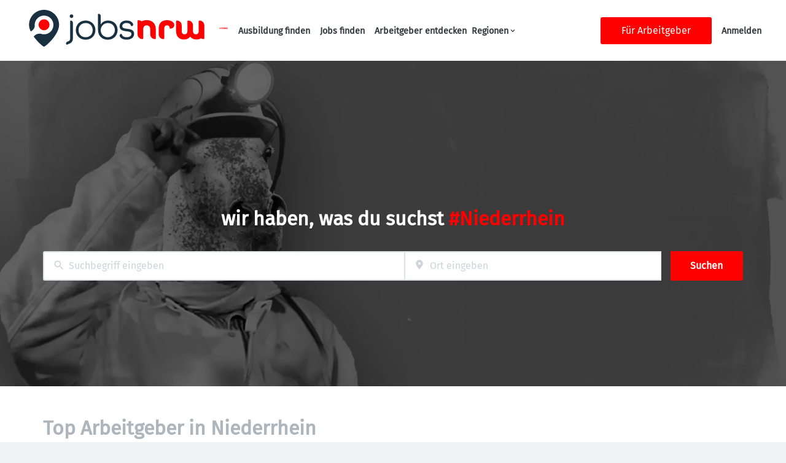

--- FILE ---
content_type: text/html; charset=utf-8
request_url: https://jobsnrw.de/jobs-niederrhein
body_size: 64975
content:
<!DOCTYPE html><html class="frontend-jobsnrw" lang="de"><head><meta charSet="utf-8" data-next-head=""/><meta charSet="utf-8"/><meta name="viewport" content="width=device-width, initial-scale=1" data-next-head=""/><meta name="description" content="Jobbörse für Nordrhein-Westfalen" data-next-head=""/><meta name="og:image" property="og:image" content="https://jobsnrw.de/static/jobsnrw/og-image.png" data-next-head=""/><meta name="owner" content="jobiqo" data-next-head=""/><link rel="canonical" href="https://jobsnrw.de/jobs-niederrhein" data-next-head=""/><title data-next-head="">Niederrhein | JOBSNRW.de</title><link rel="preload" href="/static/nprogress.css" as="style"/><link rel="icon" type="image/svg+xml" href="/static/jobsnrw/favicon.svg"/><link rel="icon" type="image/x-icon" href="/static/jobsnrw/favicon.ico"/><link rel="mask-icon" href="/static/jobsnrw/safari-pinned-tab.svg" color="#33bda6"/><link rel="apple-touch-icon" sizes="180x180" href="/static/jobsnrw/apple-touch-icon.png"/><link rel="icon" type="image/png" sizes="32x32" href="/static/jobsnrw/favicon-32x32.png"/><link rel="icon" type="image/png" sizes="16x16" href="/static/jobsnrw/favicon-16x16.png"/><link rel="manifest" href="/static/jobsnrw/site.webmanifest" crossorigin="use-credentials"/><meta name="msapplication-TileColor" content="#33bda6"/><meta name="theme-color" content="#33bda6"/><link rel="preload" href="/_next/static/css/4941281113e6aff0.css" as="style"/><link rel="preload" href="/_next/static/css/8d05d16f89265dca.css" as="style"/><link rel="preload" href="/_next/static/css/caa65bbeaec4ebc6.css" as="style"/><link rel="preload" href="/_next/static/css/543457fbe08838b3.css" as="style"/><link rel="preload" href="/_next/static/css/0b850c8bc51ccdee.css" as="style"/><link rel="preload" href="/_next/static/css/c3253c9fad67bb86.css" as="style"/><link rel="preload" href="/_next/static/css/d3a86da2012832c5.css" as="style"/><link rel="preload" href="/_next/static/css/e9eb404b5b97aef8.css" as="style"/><link rel="preload" href="/_next/static/css/7bc12f061be974c9.css" as="style"/><link href="/fonts/font_styles.css" rel="stylesheet"/><link rel="stylesheet" href="/_next/static/css/4941281113e6aff0.css" data-n-g=""/><link rel="stylesheet" href="/_next/static/css/8d05d16f89265dca.css" data-n-p=""/><link rel="stylesheet" href="/_next/static/css/caa65bbeaec4ebc6.css" data-n-p=""/><link rel="stylesheet" href="/_next/static/css/543457fbe08838b3.css" data-n-p=""/><link rel="stylesheet" href="/_next/static/css/0b850c8bc51ccdee.css" data-n-p=""/><link rel="stylesheet" href="/_next/static/css/c3253c9fad67bb86.css" data-n-p=""/><link rel="stylesheet" href="/_next/static/css/d3a86da2012832c5.css" data-n-p=""/><link rel="stylesheet" href="/_next/static/css/e9eb404b5b97aef8.css" data-n-p=""/><link rel="stylesheet" href="/_next/static/css/7bc12f061be974c9.css" data-n-p=""/><noscript data-n-css=""></noscript><script defer="" noModule="" src="/_next/static/chunks/polyfills-42372ed130431b0a.js"></script><script src="/_next/static/chunks/webpack-b08bbebed18cde61.js" defer=""></script><script src="/_next/static/chunks/framework-964f88999d12323b.js" defer=""></script><script src="/_next/static/chunks/main-c817524750a6cacf.js" defer=""></script><script src="/_next/static/chunks/pages/_app-5f1c9f53ad2ed40a.js" defer=""></script><script src="/_next/static/chunks/8230-e70dbad139d12c8a.js" defer=""></script><script src="/_next/static/chunks/8379-7afa18f52688137d.js" defer=""></script><script src="/_next/static/chunks/4587-59ce867d84a3c6bc.js" defer=""></script><script src="/_next/static/chunks/5767-cddb0d5aa9a153db.js" defer=""></script><script src="/_next/static/chunks/6101-2b4441df57ca89b6.js" defer=""></script><script src="/_next/static/chunks/8693-627552f5b08a2643.js" defer=""></script><script src="/_next/static/chunks/290-da64f52411a499e3.js" defer=""></script><script src="/_next/static/chunks/2400-b461f3208df4002f.js" defer=""></script><script src="/_next/static/chunks/5463-63f36a75e3ea1ac2.js" defer=""></script><script src="/_next/static/chunks/8384-d4be443dafb56b6d.js" defer=""></script><script src="/_next/static/chunks/8569-971b22d61b659928.js" defer=""></script><script src="/_next/static/chunks/4360-02f2675c177fa050.js" defer=""></script><script src="/_next/static/chunks/4860-c5668ab2de0bef94.js" defer=""></script><script src="/_next/static/chunks/9884-8de9b17c3d60dfe0.js" defer=""></script><script src="/_next/static/chunks/9933-f19e7af86cb8b963.js" defer=""></script><script src="/_next/static/chunks/6915-84d627dca1bf7a71.js" defer=""></script><script src="/_next/static/chunks/2116-936998e009bbf448.js" defer=""></script><script src="/_next/static/chunks/9950-6a6c7f26cb657d48.js" defer=""></script><script src="/_next/static/chunks/565-dcf389ba34eaf619.js" defer=""></script><script src="/_next/static/chunks/6160-053c76acd09c7e02.js" defer=""></script><script src="/_next/static/chunks/6951-023e8d0d221ff40a.js" defer=""></script><script src="/_next/static/chunks/572-66fec9afdaa40198.js" defer=""></script><script src="/_next/static/chunks/7782-e8e94f313e8a90fa.js" defer=""></script><script src="/_next/static/chunks/4026-10e9fc5fff8ca58a.js" defer=""></script><script src="/_next/static/chunks/4654-4a3546871cc699b5.js" defer=""></script><script src="/_next/static/chunks/pages/%5B%5B...router%5D%5D-3b564e1e683f27dd.js" defer=""></script><script src="/_next/static/Uh5shqu-qV2DxSEQWUdfZ/_buildManifest.js" defer=""></script><script src="/_next/static/Uh5shqu-qV2DxSEQWUdfZ/_ssgManifest.js" defer=""></script></head><body><link rel="preload" as="image" href="/static/jobsnrw/logo.svg"/><link rel="preload" as="image" href="/static/images/funke.svg"/><div id="__next"><div style="display:contents"></div><script type="application/ld+json">{"@context":"https://schema.org","@type":"Organization","url":"https://jobsnrw.de","logo":"https://jobsnrw.de/static/jobsnrw/logo.svg","name":"JOBSNRW.de","description":"Jobbörse für Nordrhein-Westfalen"}</script><header><div class="visibility_hideDesktop__aQ5a0 "><div class="header_navblock__s8rws" data-testid="navbar"><div class="header_navblockContainer__D_Y51"><button><svg xmlns="http://www.w3.org/2000/svg" viewBox="0 0 32 32" width="30" height="30" aria-labelledby="" color="var(--color-primary)" class="" style="color:var(--color-primary);fill:var(--color-primary)" fill="var(--color-primary)"><title id="">Menu</title><g class="menu_left_svg__nc-icon-wrapper"><path data-color="color-2" d="M30 17H2a1 1 0 1 1 0-2h28a1 1 0 1 1 0 2z"></path><path d="M30 8H2a1 1 0 1 1 0-2h28a1 1 0 1 1 0 2zM16 26H2a1 1 0 1 1 0-2h14a1 1 0 1 1 0 2z"></path></g></svg></button><div><div class="jd-branding"><a class="jd-branding-logo" href="/"><span style="margin:0"><img style="min-height:60px" data-testid="branding-logo" src="/static/jobsnrw/logo.svg" alt="JOBSNRW.de"/></span></a><span class="partner-logo" style="margin:0;max-width:200px"><a href="https://www.funkemedien.de/" target="_blank" rel="nofollow noreferrer"><img style="min-height:40px;max-height:80px" data-testid="branding-logo" src="/static/images/funke.svg" alt="Funke"/></a></span></div></div><a href="/jobs"><svg xmlns="http://www.w3.org/2000/svg" width="30" height="30" viewBox="0 0 24 24" aria-labelledby="" color="var(--color-primary)" class="" style="color:var(--color-primary);fill:var(--color-primary)" fill="var(--color-primary)"><title id="">Search</title><path d="M15.5 14h-.79l-.28-.27A6.471 6.471 0 0 0 16 9.5 6.5 6.5 0 1 0 9.5 16c1.61 0 3.09-.59 4.23-1.57l.27.28v.79l5 4.99L20.49 19l-4.99-5zm-6 0C7.01 14 5 11.99 5 9.5S7.01 5 9.5 5 14 7.01 14 9.5 11.99 14 9.5 14z"></path><path d="M0 0h24v24H0z" fill="none"></path></svg></a></div></div></div><div class="visibility_hideMobile__oJeQo "><div class="header_navblock__s8rws" data-testid="navbar"><div class="header_navblockContainer__D_Y51"><div class="flex-item-element
        
        m-sm-0
    
    
    
    mr-sm-6
        p-sm-0"><div class="jd-branding"><a class="jd-branding-logo" href="/"><span style="margin:0"><img style="min-height:60px" data-testid="branding-logo" src="/static/jobsnrw/logo.svg" alt="JOBSNRW.de"/></span></a><span class="partner-logo" style="margin:0;max-width:200px"><a href="https://www.funkemedien.de/" target="_blank" rel="nofollow noreferrer"><img style="min-height:40px;max-height:80px" data-testid="branding-logo" src="/static/images/funke.svg" alt="Funke"/></a></span></div></div><div class="flex-item-wrapper
      flex_flexItems__DhzIj
      
      
      flex_fw-sm-wrap__zQmr5
      flex_jc-sm-center__PKsCR flex_jc-md-center___E_7G flex_jc-lg-flex-start__o2ytn"><div class="flex-item-element
        mt-sm-4
    mb-sm-4"><div class="Alignment_alignCenter__P5Hgh Alignment_alignCenterDirectionRow__XgNsh"><span id="header-navigation" style="position:absolute;border:0;width:1px;height:1px;padding:0;margin:-1px;overflow:hidden;clip:rect(0, 0, 0, 0);white-space:nowrap;word-wrap:normal">Haupt-Navigation</span><nav aria-label="Main" data-orientation="horizontal" dir="ltr" aria-labelledby="header-navigation"><div style="position:relative"><ul data-orientation="horizontal" class="desktopMenu_list__78in6" dir="ltr"><li><a class="menuLink_menuLink__DtrPb" href="/ausbildung">Ausbildung finden</a></li><li><a class="menuLink_menuLink__DtrPb" href="/jobs">Jobs finden</a></li><li><a class="menuLink_menuLink__DtrPb" href="/arbeitgeber">Arbeitgeber entdecken</a></li><li><button id="radix-«R9lb16»-trigger-radix-«R4plb16»" data-state="closed" aria-expanded="false" aria-controls="radix-«R9lb16»-content-radix-«R4plb16»" class="desktopMenu_trigger__ujAd5
      desktopMenu_menuLink__uVPfy" data-radix-collection-item=""><div class="flex-item-wrapper
      flex_flexItems__DhzIj
      
      
      flex_fw-sm-wrap__zQmr5
      
      flex_gap-sm-2__fooxR"><div class="flex-item-element
        
        
        
        
        
        flexItem_flexItem__0wD_n">Regionen</div><div class="flex-item-element
        
        
        
        
        
        flexItem_flexItem__0wD_n"><svg xmlns="http://www.w3.org/2000/svg" width="1em" height="1em" viewBox="0 0 24 24" xml:space="preserve" aria-labelledby="" color="" class="icon-current-color" fill=""><path d="M7.41 8.59 12 13.17l4.59-4.58L18 10l-6 6-6-6 1.41-1.41z"></path><path fill="none" d="M0 0h24v24H0V0z"></path></svg></div></div></button></li></ul></div></nav></div></div></div><div class="flex-item-wrapper
      flex_flexItems__DhzIj
      
      flex_ai-sm-center__jTZ8a
      flex_fw-sm-wrap__zQmr5
      
      flex_gap-sm-5__yaBCH
      headerMenu_endMenuSlot__b_hij"><div class="headerMenu_socialLinksWrapper__5EU0o"><div class="flex-item-wrapper
      flex_flexItems__DhzIj
      
      
      flex_fw-sm-wrap__zQmr5"></div></div><a class="button_btn__gwtF3 button_linkBtn__bKpOa button_primary__ytRpZ button_raised__EpUfY btn--lg" data-test-id="button_sign_in" href="/fuer-arbeitgeber"><span>Für Arbeitgeber</span></a><div><a class="menuLink_menuLink__DtrPb" href="/user/login">Anmelden</a></div></div></div></div></div></header><main><div class="jd-lp--jobs-niederrhein landingPage_landingPageWrapper__mliyy"><div class="vcl-box
      box_box__OlC9O
      
      box_m-sm-0__N4Txl
      box_p-sm-0__CNnDs" data-testid="box" style="background-color:var(--color-white);box-shadow:none"><!--$--><section id="row-1" class="jd-row-hero_search_banner_centered"><section><div class="heroSearchBannerCentered_wrapper__PR6Q9 jd-hero-search-centered-wrapper"><div class="heroSearchBannerCentered_overlay__Vh0Wa jd-hero-search-centered-overlay" style="--overlay-opacity:0.6"><div class="heroSearchBannerCentered_background__nKNZZ jd-hero-search-centered-background"><img alt="Niederrhein" fetchPriority="high" loading="lazy" decoding="async" data-nimg="fill" style="position:absolute;height:100%;width:100%;left:0;top:0;right:0;bottom:0;color:transparent" src="https://jobsnrw.de/sites/default/files/styles/banner_desktop/public/paragraphs/2025-05/nrw_headerbild_jobiqo_1920x1080px_4.webp?itok=_aL637OP"/></div></div><div class="main_main__DJ4PE main_mainLarge__rmHOL"><div class="heroSearchBannerCentered_text__7MjWI jd-hero-search-centered-text"><div class="flex-item-element
        mt-sm-4
    mb-sm-4
        
        pt-sm-5 pt-md-10
    pb-sm-0 pb-md-1"><div class="wysiwyg_wysiwyg__dZvsP" data-testid="full-rendered-markup"><h1><span>wir haben, was du suchst</span> <strong style="color:#ff0000;">#Niederrhein</strong></h1></div></div></div><form class="searchInput_wrapper__sJ7F1" data-test-id="search-form"><div class="formItemsInline_itemsWrapper__3D5Jw"><div class="formItemsInline_flexItems__urB23"><div class="flex-item-element
        
        
        
        
        
        flexItem_flexItem__0wD_n
        jcl-flex-item-element formItemsInline_childFlexItem__I_GuF"><div class="input_inputWrapper__fOd_p"><input class="input_input__6rus1 undefined" placeholder="Suchbegriff eingeben" size="60" value=""/></div></div><div class="flex-item-element
        
        
        
        
        
        flexItem_flexItem__0wD_n
        jcl-flex-item-element formItemsInline_childFlexItem__I_GuF"><div class="input_inputWrapper__fOd_p"><input class="input_input__6rus1 input_inputIconStart__wLNKL undefined" id="geoautocomplete" size="40" type="text" placeholder="Ort eingeben" autoComplete="off"/><div class="input_inputIcon__7GQjr input_iconStart__deaIG"><svg xmlns="http://www.w3.org/2000/svg" viewBox="0 0 64 64" xml:space="preserve" width="1em" height="1em" aria-labelledby="" color="var(--color-gray3)" class="" style="color:var(--color-gray3);fill:var(--color-gray3)" fill="var(--color-gray3)"><title id="">z.B. München</title><path d="M32 1C20.694 1 9 9.639 9 24.095 9 39.24 30.383 60.797 31.293 61.707a.997.997 0 0 0 1.414 0C33.617 60.797 55 39.24 55 24.095 55 9.639 43.306 1 32 1zm0 31a8 8 0 1 1 0-16 8 8 0 0 1 0 16z" class="marker_svg__nc-icon-wrapper"></path></svg></div></div></div><button type="submit" class="button_btn__gwtF3 button_primary__ytRpZ button_raised__EpUfY btn--lg"><span>Suchen</span></button></div></div></form></div></div></section></section><!--/$--><!--$--><section id="row-2" class="jd-row-logo_cloud_simple"><section><div class="vcl-box
      box_box__OlC9O
      
      box_mt-sm-0__pzODn
      box_pt-sm-8__qb_Hh
    box_pb-sm-8__Idgmu" data-testid="box" style="background-color:var(--color-white);box-shadow:none;border-radius:0px"><div><p class="text_text__0N_kF text_gray4__FHbgV
      
      
      text_fs-sm-2__2HM1Z
      
      text_fw-sm-bold__MReIy
      
      text_ta-sm-center__Gs9Qa
      
      text_tt-sm-uppercase__MLfX2">Top Arbeitgeber in Niederrhein</p><div class="flex-item-element
        mt-sm-8
    mb-sm-8"></div><div class="logoCloudSimple_logoCloudWrapper__MuXpG logoCloudSimple_multiColumn__R1m2D"><div class="slick-slider slider_slider__cs1io slider_showArrows__4HigR slider_equalHeight__aq_A1 slick-initialized"><div class="slick-list"><div class="slick-track" style="width:20%;left:0%"><div data-index="0" class="slick-slide slick-active slick-current" tabindex="-1" aria-hidden="false" style="outline:none;width:100%"><div><div class="slider_slideElementWrapper__X70e_" tabindex="-1" style="width:100%;display:inline-block"><div class="flex-item-wrapper
      flex_flexItems__DhzIj
      flex_fd-sm-column__T5mXM
      
      flex_fw-sm-wrap__zQmr5
      
      flex_gap-sm-5__yaBCH
      jd-logo-slider-multicol"><a href="/organization/sabruhr" title="" target="_blank" rel="nofollow noreferrer" style="display:block;width:100%"><picture><img class="picture_image__puDCK" src="https://jobsnrw.de/sites/default/files/styles/large/public/paragraphs/logos/2024-12/sab.ruhr_jobs_0.png?itok=snwMO8V4" alt="SAB.Ruhr"/></picture></a></div></div></div></div></div></div></div></div></div></div></section></section><!--/$--><!--$--><section id="row-3" class="jd-row-regional_jobs"><section><div class="vcl-box
      box_box__OlC9O
      
      box_mt-sm-0__pzODn
      box_pt-sm-0__tH3vf
    box_pb-sm-0__mt14B" data-testid="box" style="box-shadow:none;border-radius:0px"><div class="main_main__DJ4PE main_mainLarge__rmHOL"><div class="flex-item-wrapper
      flex_flexItems__DhzIj
      
      flex_ai-sm-center__jTZ8a
      flex_fw-sm-wrap__zQmr5
      flex_jc-sm-space-between__AlsZO"><div class="flex-item-element
        
        
        
        
        
        flexItem_flexItem__0wD_n"><p class="text_text__0N_kF text_primary__dCZf4
      
      
      
      
      text_fw-sm-bold__MReIy
      
      
      
      text_tt-sm-uppercase__MLfX2"></p><div class="flex-item-element
        mt-sm-6
    mb-sm-6"></div><h2 class="text_text__0N_kF
      
      
      text_fs-sm-5__ovhsT text_fs-md-6__lgZIC
      text_lh-sm-5___9OwV text_lh-md-6__3oQrj">Jobs am Niederrhein</h2></div></div><div class="vcl-box
      box_box__OlC9O
      
      box_m-sm-0__N4Txl
      box_p-sm-0__CNnDs" data-testid="box" style="background-color:transparent;box-shadow:none;border-radius:0px" data-test-id="regional_jobs"><div class="main_main__DJ4PE main_mainLarge__rmHOL"><div class="flex-item-element
        
        m-sm-0
        pt-sm-0
    pb-sm-0"><div class="flex-item-wrapper
      flex_flexItems__DhzIj
      
      flex_ai-sm-center__jTZ8a
      flex_fw-sm-wrap__zQmr5
      flex_jc-sm-space-between__AlsZO"><div class="flex-item-element
        
        
        
        
        
        flexItem_flexItem__0wD_n"></div><div class="visibility_hideMobile__oJeQo "><div class="flex-item-element
        
        
        
        flexItem_js-sm-flex-end__1BGls
        
        flexItem_flexItem__0wD_n"><a class="button_btn__gwtF3 button_linkBtn__bKpOa button_secondary__L02lW btn--lg" href="/jobs?locationType=locality&amp;lat=51.4895&amp;lon=6.85266&amp;radius=35&amp;geo_location=Niederrhein"><svg xmlns="http://www.w3.org/2000/svg" viewBox="0 0 64 64" width="1em" height="1em" aria-labelledby="" color="" class="icon-current-color" fill=""><title id="">Show more</title><path d="M14 37h13v13c0 .6.4 1 1 1h8c.6 0 1-.4 1-1V37h13c.6 0 1-.4 1-1v-8c0-.6-.4-1-1-1H37V14c0-.6-.4-1-1-1h-8c-.6 0-1 .4-1 1v13H14c-.6 0-1 .4-1 1v8c0 .6.4 1 1 1z" class="add_svg__nc-icon-wrapper"></path></svg><span>Alle Jobs ansehen</span></a></div></div></div><div class="JobsTeaserGrid_jobsGrid__HIA_s
        grid_grid__olPrd
        
        
        grid_grid-gap-sm-6__Yligb"><div class="cell_cell-dsp-sm-grid__VeniU
        cell_cell__KD6Av"><div title="Referatsleiter*in für das Referat &quot;Kultur, Sport und Industriekultur&quot; (m/w/d)" data-test-id="job-teaser-1820233 " style="cursor:pointer;display:grid"><div class="jobTeaser_jobTeaserWrapper__7HfH9 jobTeaser_jobTeaserWrapperTopJob__jGs7z jcl-job-teaser  jcl-job-teaser-top-job" data-testid="jcl-job-teaser-wrapper"><div class="jcl-job-teaser-image"><img alt="Logo für den Job Referatsleiter*in für das Referat &quot;Kultur, Sport und Industriekultur&quot; (m/w/d)" loading="lazy" width="50" height="50" decoding="async" data-nimg="1" style="color:transparent" src="https://jobsnrw.de/sites/default/files/styles/job_squared_logo_medium/public/org_logos/logo_229728.png.webp?itok=1SmKCqxB"/></div><div class="jcl-job-teaser-content"><div class="jobTeaser_jobTeaserTitle__XIgud jcl-job-teaser-title"><a data-avoid-redirect="true" href="/job/referatsleiterin-fuer-das-referat-kultur-sport-und-industriekultur-mwd-1820233">Referatsleiter*in für das Referat &quot;Kultur, Sport und Industriekultur&quot; (m/w/d)</a></div><div class="jcl-job-teaser-info"><div class="jobTeaser_jobTeaserCompany__RO4_j jcl-job-teaser-company"><span class="jobTeaser_jobTeaserIcon__tZFcu jobTeaser_jobTeaserIconPremiumCompany__kGO8K jobTeaser_jobTeaserIconHideMobile__lXpnd jcl-job-teaser-icon"><svg style="fill:var(--color-featured);width:1em;height:1em" xmlns="http://www.w3.org/2000/svg" viewBox="0 0 25 25"><g><path d="M.55,9.29c-.31,0-.55-.25-.55-.55v-3.88c0-1.18.96-2.14,2.14-2.14h3.88c.31,0,.55.25.55.55s-.25.55-.55.55h-3.88c-.57,0-1.03.46-1.03,1.03v3.88c0,.31-.25.55-.55.55Z"></path><path d="M6.02,23.22h-3.88c-1.18,0-2.14-.96-2.14-2.14v-3.88c0-.31.25-.55.55-.55s.55.25.55.55v3.88c0,.57.46,1.03,1.03,1.03h3.88c.31,0,.55.25.55.55s-.25.55-.55.55Z"></path><path d="M18.35,23.22h-3.85c-.31,0-.55-.25-.55-.55s.25-.55.55-.55h3.85c.57,0,1.03-.46,1.03-1.03v-3.88c0-.31.25-.55.55-.55s.55.25.55.55v3.88c0,1.18-.96,2.14-2.14,2.14Z"></path><path d="M19.94,5.42c-.31,0-.55-.25-.55-.55,0-.57-.46-1.03-1.03-1.03h-.74c-.31,0-.55-.25-.55-.55s.25-.55.55-.55h.74c1.18,0,2.14.96,2.14,2.14,0,.31-.25.55-.55.55Z"></path></g><g><path d="M10.07,12.58c2.05,0,3.74-1.49,4.07-3.45-.05-.08-.09-.17-.12-.26l-.4-1.19c-.07-.2-.22-.35-.42-.42l-1.19-.4c-.7-.23-1.08-.99-.85-1.69.08-.23.22-.43.4-.58-.46-.18-.96-.28-1.49-.28-2.28,0-4.13,1.85-4.13,4.13s1.85,4.13,4.13,4.13Z"></path><path d="M10.07,13.96c-6.89,0-8.26,4.13-8.26,5.51s1.38,1.38,1.38,1.38h13.77s1.38,0,1.38-1.38-1.38-5.51-8.26-5.51Z"></path></g><g><path d="M17.13,6.55l1.19-.4c.17-.06.31-.19.37-.37.1-.3-.07-.63-.37-.74l-1.19-.4c-.42-.14-.76-.48-.9-.9l-.4-1.19c-.06-.17-.2-.31-.37-.37-.3-.1-.63.07-.74.37l-.4,1.19c-.14.42-.47.76-.9.9l-1.19.4c-.17.06-.31.2-.37.37-.1.31.07.63.37.73l1.19.4c.42.14.76.47.9.9l.4,1.19c.06.17.19.31.37.37.06.02.12.03.18.03.24,0,.47-.15.55-.4l.4-1.19c.14-.42.47-.76.9-.9Z"></path><path d="M24.95,3.79c-.06-.12-.16-.21-.29-.25l-.72-.24c-.21-.07-.38-.24-.45-.45l-.24-.72c-.05-.14-.16-.26-.31-.31-.26-.09-.54.05-.63.31l-.24.72c-.07.21-.24.38-.45.45l-.72.24c-.14.05-.26.16-.31.31-.04.12-.04.26.02.38.06.12.16.21.29.25l.72.24c.21.07.38.24.45.45l.24.72c.05.14.16.26.31.31.05.02.11.03.16.03.21,0,.4-.13.47-.34l.24-.72c.07-.21.24-.38.45-.45l.72-.24c.14-.05.26-.16.31-.31.04-.12.04-.26-.02-.38Z"></path><path d="M24.15,9.88l-1.47-.49c-.55-.18-.98-.62-1.16-1.16l-.49-1.47c-.09-.26-.32-.43-.6-.43h0c-.28,0-.51.17-.6.43l-.49,1.47c-.18.55-.62.98-1.16,1.16l-1.47.49c-.19.06-.34.21-.41.41-.05.16-.04.33.04.49s.21.26.37.32l1.47.49c.28.1,1.06,1.35,1.65,2.64.06.19.21.34.41.41.07.02.13.03.2.03.27,0,.52-.17.6-.44l.49-1.47c.18-.55.62-.98,1.16-1.16l1.47-.49c.26-.09.43-.32.43-.6s-.17-.51-.43-.6Z"></path></g></svg></span><div class="jobTeaser_companyName___rhEr">Regionalverband Ruhr</div></div><div class="flex-item-wrapper
      flex_flexItems__DhzIj
      
      flex_ai-sm-center__jTZ8a
      flex_fw-sm-wrap__zQmr5"><div class="jobTeaser_jobTeaserLocation__QTwy1 jcl-job-teaser-location" data-testid="jcl-job-teaser-location"><div class="flex-item-wrapper
      flex_flexItems__DhzIj
      
      flex_ai-sm-center__jTZ8a
      flex_fw-sm-nowrap__kS8fc"><span class="jobTeaser_jobTeaserIcon__tZFcu jobTeaser_jobTeaserIconHideMobile__lXpnd"><svg xmlns="http://www.w3.org/2000/svg" viewBox="0 0 64 64" width="1em" height="1em" aria-labelledby="" color="" class="icon-current-color" fill=""><title id="">location</title><g class="map_marker_svg__nc-icon-wrapper"><path d="m61.713 5.042-19.666 5.9-19.676-7.871a1.01 1.01 0 0 0-.658-.029l-20 6A1 1 0 0 0 1 10v48a1 1 0 0 0 1.287.958l19.666-5.9 16.676 6.67a1 1 0 0 0 .742-1.858L23 51.323V5.477l18 7.2V25a1 1 0 0 0 2 0V12.744l18-5.4V28a1 1 0 0 0 2 0V6a1 1 0 0 0-1.287-.958ZM21 51.256l-18 5.4V10.744l18-5.4Z"></path><path d="M50 30c-6.391 0-13 4.746-13 12.688 0 7.565 11.818 18.581 12.321 19.046a1 1 0 0 0 1.358 0C51.182 61.269 63 50.253 63 42.688 63 34.746 56.391 30 50 30Zm0 17a4 4 0 1 1 4-4 4 4 0 0 1-4 4Z" data-color="color-2"></path></g></svg></span><span class="popoverlist-no-list-item">45 Essen, Deutschland</span></div></div></div></div><div class="jobTeaser_jobTeaserOccupation__kIsbG jcl-job-teaser-occupation"></div><div class="jobTeaser_jobTeaserDescription__6HGLX jcl-job-teaser-description"></div></div><div class="flex-item-element
        
        
        
        
        
        flexItem_flexItem__0wD_n" style="flex:1"></div><div class="flex-item-wrapper
      flex_flexItems__DhzIj
      flex_fd-sm-column__T5mXM flex_fd-md-row__jrllk
      flex_ai-sm-flex-start__g4mYB
      flex_fw-sm-nowrap__kS8fc
      flex_jc-sm-space-between__AlsZO
      flex_gap-sm-5__yaBCH
      jobTeaser_jobTeaserActions__peBah"><div class="jobTeaser_featuredIcon__qFKl2 jobTeaser_topJobIcon__PcKtM jcl-job-teaser-top-job-icon"><svg style="fill:var(--color-featured);width:25px;height:25px" id="Ebene_1" data-name="Ebene 1" xmlns="http://www.w3.org/2000/svg" version="1.1" viewBox="0 0 25 25"><title>Referatsleiter*in für das Referat &quot;Kultur, Sport und Industriekultur&quot; (m/w/d)</title><path d="M9.9,15.2v-.8h-1.7v.8c0,.5.4.8.8.8s.8-.4.8-.8Z"></path><g><path d="M15.7,15.9c-.3.2-.8.1-1.1,0-.2-.1-.3-.3-.4-.5l-3.6.7c-.3.6-.9,1-1.7,1s-1.3-.4-1.6-.9L.4,14.6v5.4c0,.7.6,1.3,1.3,1.3h14.8c.7,0,1.3-.6,1.3-1.3v-5.2l-2,1Z"></path><path d="M.4,13.6l6.8,1.4v-1c0-.4.3-.7.7-.7h2.3c.4,0,.7.3.7.7v.9l3.4-.7.5-3.1-2.7-2.5c-.3-.3-.4-.7-.3-1.1,0-.3.3-.5.5-.6v-.2c0-.4-.4-.8-.8-.8h-5.1c-.4,0-.8.3-.8.8v1.6H1C.4,8.4,0,8.8,0,9.3v3.3C0,13,.2,13.3.4,13.6H.4ZM6.8,7.1h4.6v1.3h-4.6v-1.3Z"></path></g><path d="M24.7,7.6l-3.6-.5-1.6-3.2c0-.2-.3-.3-.5-.2,0,0-.1.1-.2.2l-1.6,3.2-3.6.5c-.3,0-.5.5-.2.7l2.6,2.5-.6,3.5h0c0,.3.3.6.6.4l3.2-1.7,3.2,1.7c.3.1.6-.1.6-.4l-.6-3.5,2.6-2.5c.2-.2.1-.7-.2-.7Z"></path></svg></div><span class="jobTeaser_bookmarkIcon__tbfqU"></span></div></div></div></div><div class="cell_cell-dsp-sm-grid__VeniU
        cell_cell__KD6Av"><div title="Therapeutische Mitarbeiter Frühförderung (m/w/d)" data-test-id="job-teaser-1811229 " style="cursor:pointer;display:grid"><div class="jobTeaser_jobTeaserWrapper__7HfH9 jobTeaser_jobTeaserWrapperTopJob__jGs7z jcl-job-teaser  jcl-job-teaser-top-job" data-testid="jcl-job-teaser-wrapper"><div class="jcl-job-teaser-image"><img alt="Logo für den Job Therapeutische Mitarbeiter Frühförderung (m/w/d)" loading="lazy" width="50" height="50" decoding="async" data-nimg="1" style="color:transparent" src="https://jobsnrw.de/sites/default/files/styles/job_squared_logo_medium/public/org_logos/logo_239065.png.webp?itok=KWAjrpxe"/></div><div class="jcl-job-teaser-content"><div class="jobTeaser_jobTeaserTitle__XIgud jcl-job-teaser-title"><a data-avoid-redirect="true" href="/job/therapeutische-mitarbeiter-fruehfoerderung-mwd-1811229">Therapeutische Mitarbeiter Frühförderung (m/w/d)</a></div><div class="jcl-job-teaser-info"><div class="jobTeaser_jobTeaserCompany__RO4_j jcl-job-teaser-company"><span class="jobTeaser_jobTeaserIcon__tZFcu jobTeaser_jobTeaserIconHideMobile__lXpnd jcl-job-teaser-icon"><svg style="fill:var(--color-gray7);width:1em;height:1em" id="Ebene_1" data-name="Ebene 1" xmlns="http://www.w3.org/2000/svg" viewBox="0 0 25 25"><path d="M3.89,22.11s-1.68,0-1.68-1.68,1.68-6.72,10.08-6.72,10.08,5.04,10.08,6.72-1.68,1.68-1.68,1.68H3.89ZM17.33,6.99c0,2.78-2.26,5.04-5.04,5.04s-5.04-2.26-5.04-5.04S9.51,1.95,12.29,1.95s5.04,2.26,5.04,5.04"></path><g><path d="M.68,8.02c-.37,0-.68-.3-.68-.68V2.61C0,1.17,1.17,0,2.61,0h4.73c.37,0,.68.3.68.68s-.3.68-.68.68H2.61c-.7,0-1.26.57-1.26,1.26v4.73c0,.37-.3.68-.68.68Z"></path><path d="M7.34,25H2.61c-1.44,0-2.61-1.17-2.61-2.61v-4.73c0-.37.3-.68.68-.68s.68.3.68.68v4.73c0,.7.57,1.26,1.26,1.26h4.73c.37,0,.68.3.68.68s-.3.68-.68.68Z"></path><path d="M22.39,25h-4.7c-.37,0-.68-.3-.68-.68s.3-.68.68-.68h4.7c.7,0,1.26-.57,1.26-1.26v-4.73c0-.37.3-.68.68-.68s.68.3.68.68v4.73c0,1.44-1.17,2.61-2.61,2.61Z"></path><path d="M24.32,8.02c-.37,0-.68-.3-.68-.68V2.61c0-.7-.57-1.26-1.26-1.26h-4.67c-.37,0-.68-.3-.68-.68s.3-.68.68-.68h4.67c1.44,0,2.61,1.17,2.61,2.61v4.73c0,.37-.3.68-.68.68Z"></path></g></svg></span><div class="jobTeaser_companyName___rhEr">Lebenshilfe Heilpädagogische Sozialdienste gGmbH</div></div><div class="flex-item-wrapper
      flex_flexItems__DhzIj
      
      flex_ai-sm-center__jTZ8a
      flex_fw-sm-wrap__zQmr5"><div class="jobTeaser_jobTeaserLocation__QTwy1 jcl-job-teaser-location" data-testid="jcl-job-teaser-location"><div class="flex-item-wrapper
      flex_flexItems__DhzIj
      
      flex_ai-sm-center__jTZ8a
      flex_fw-sm-nowrap__kS8fc"><span class="jobTeaser_jobTeaserIcon__tZFcu jobTeaser_jobTeaserIconHideMobile__lXpnd"><svg xmlns="http://www.w3.org/2000/svg" viewBox="0 0 64 64" width="1em" height="1em" aria-labelledby="" color="" class="icon-current-color" fill=""><title id="">location</title><g class="map_marker_svg__nc-icon-wrapper"><path d="m61.713 5.042-19.666 5.9-19.676-7.871a1.01 1.01 0 0 0-.658-.029l-20 6A1 1 0 0 0 1 10v48a1 1 0 0 0 1.287.958l19.666-5.9 16.676 6.67a1 1 0 0 0 .742-1.858L23 51.323V5.477l18 7.2V25a1 1 0 0 0 2 0V12.744l18-5.4V28a1 1 0 0 0 2 0V6a1 1 0 0 0-1.287-.958ZM21 51.256l-18 5.4V10.744l18-5.4Z"></path><path d="M50 30c-6.391 0-13 4.746-13 12.688 0 7.565 11.818 18.581 12.321 19.046a1 1 0 0 0 1.358 0C51.182 61.269 63 50.253 63 42.688 63 34.746 56.391 30 50 30Zm0 17a4 4 0 1 1 4-4 4 4 0 0 1-4 4Z" data-color="color-2"></path></g></svg></span><span class="popoverlist-no-list-item">Wintgensstraße 27 a, 47058 Duisburg, Deutschland</span></div></div></div></div><div class="jobTeaser_jobTeaserOccupation__kIsbG jcl-job-teaser-occupation"></div><div class="jobTeaser_jobTeaserDescription__6HGLX jcl-job-teaser-description"></div></div><div class="flex-item-element
        
        
        
        
        
        flexItem_flexItem__0wD_n" style="flex:1"></div><div class="flex-item-wrapper
      flex_flexItems__DhzIj
      flex_fd-sm-column__T5mXM flex_fd-md-row__jrllk
      flex_ai-sm-flex-start__g4mYB
      flex_fw-sm-nowrap__kS8fc
      flex_jc-sm-space-between__AlsZO
      flex_gap-sm-5__yaBCH
      jobTeaser_jobTeaserActions__peBah"><div class="jobTeaser_featuredIcon__qFKl2 jobTeaser_topJobIcon__PcKtM jcl-job-teaser-top-job-icon"><svg style="fill:var(--color-featured);width:25px;height:25px" id="Ebene_1" data-name="Ebene 1" xmlns="http://www.w3.org/2000/svg" version="1.1" viewBox="0 0 25 25"><title>Therapeutische Mitarbeiter Frühförderung (m/w/d)</title><path d="M9.9,15.2v-.8h-1.7v.8c0,.5.4.8.8.8s.8-.4.8-.8Z"></path><g><path d="M15.7,15.9c-.3.2-.8.1-1.1,0-.2-.1-.3-.3-.4-.5l-3.6.7c-.3.6-.9,1-1.7,1s-1.3-.4-1.6-.9L.4,14.6v5.4c0,.7.6,1.3,1.3,1.3h14.8c.7,0,1.3-.6,1.3-1.3v-5.2l-2,1Z"></path><path d="M.4,13.6l6.8,1.4v-1c0-.4.3-.7.7-.7h2.3c.4,0,.7.3.7.7v.9l3.4-.7.5-3.1-2.7-2.5c-.3-.3-.4-.7-.3-1.1,0-.3.3-.5.5-.6v-.2c0-.4-.4-.8-.8-.8h-5.1c-.4,0-.8.3-.8.8v1.6H1C.4,8.4,0,8.8,0,9.3v3.3C0,13,.2,13.3.4,13.6H.4ZM6.8,7.1h4.6v1.3h-4.6v-1.3Z"></path></g><path d="M24.7,7.6l-3.6-.5-1.6-3.2c0-.2-.3-.3-.5-.2,0,0-.1.1-.2.2l-1.6,3.2-3.6.5c-.3,0-.5.5-.2.7l2.6,2.5-.6,3.5h0c0,.3.3.6.6.4l3.2-1.7,3.2,1.7c.3.1.6-.1.6-.4l-.6-3.5,2.6-2.5c.2-.2.1-.7-.2-.7Z"></path></svg></div><span class="jobTeaser_bookmarkIcon__tbfqU"></span></div></div></div></div><div class="cell_cell-dsp-sm-grid__VeniU
        cell_cell__KD6Av"><div title="Erzieher Kita (m/w/d)" data-test-id="job-teaser-1811228 " style="cursor:pointer;display:grid"><div class="jobTeaser_jobTeaserWrapper__7HfH9 jobTeaser_jobTeaserWrapperTopJob__jGs7z jcl-job-teaser  jcl-job-teaser-top-job" data-testid="jcl-job-teaser-wrapper"><div class="jcl-job-teaser-image"><img alt="Logo für den Job Erzieher Kita (m/w/d)" loading="lazy" width="50" height="50" decoding="async" data-nimg="1" style="color:transparent" src="https://jobsnrw.de/sites/default/files/styles/job_squared_logo_medium/public/org_logos/logo_239065.png.webp?itok=KWAjrpxe"/></div><div class="jcl-job-teaser-content"><div class="jobTeaser_jobTeaserTitle__XIgud jcl-job-teaser-title"><a data-avoid-redirect="true" href="/job/erzieher-kita-mwd-1811228">Erzieher Kita (m/w/d)</a></div><div class="jcl-job-teaser-info"><div class="jobTeaser_jobTeaserCompany__RO4_j jcl-job-teaser-company"><span class="jobTeaser_jobTeaserIcon__tZFcu jobTeaser_jobTeaserIconHideMobile__lXpnd jcl-job-teaser-icon"><svg style="fill:var(--color-gray7);width:1em;height:1em" id="Ebene_1" data-name="Ebene 1" xmlns="http://www.w3.org/2000/svg" viewBox="0 0 25 25"><path d="M3.89,22.11s-1.68,0-1.68-1.68,1.68-6.72,10.08-6.72,10.08,5.04,10.08,6.72-1.68,1.68-1.68,1.68H3.89ZM17.33,6.99c0,2.78-2.26,5.04-5.04,5.04s-5.04-2.26-5.04-5.04S9.51,1.95,12.29,1.95s5.04,2.26,5.04,5.04"></path><g><path d="M.68,8.02c-.37,0-.68-.3-.68-.68V2.61C0,1.17,1.17,0,2.61,0h4.73c.37,0,.68.3.68.68s-.3.68-.68.68H2.61c-.7,0-1.26.57-1.26,1.26v4.73c0,.37-.3.68-.68.68Z"></path><path d="M7.34,25H2.61c-1.44,0-2.61-1.17-2.61-2.61v-4.73c0-.37.3-.68.68-.68s.68.3.68.68v4.73c0,.7.57,1.26,1.26,1.26h4.73c.37,0,.68.3.68.68s-.3.68-.68.68Z"></path><path d="M22.39,25h-4.7c-.37,0-.68-.3-.68-.68s.3-.68.68-.68h4.7c.7,0,1.26-.57,1.26-1.26v-4.73c0-.37.3-.68.68-.68s.68.3.68.68v4.73c0,1.44-1.17,2.61-2.61,2.61Z"></path><path d="M24.32,8.02c-.37,0-.68-.3-.68-.68V2.61c0-.7-.57-1.26-1.26-1.26h-4.67c-.37,0-.68-.3-.68-.68s.3-.68.68-.68h4.67c1.44,0,2.61,1.17,2.61,2.61v4.73c0,.37-.3.68-.68.68Z"></path></g></svg></span><div class="jobTeaser_companyName___rhEr">Lebenshilfe Heilpädagogische Sozialdienste gGmbH</div></div><div class="flex-item-wrapper
      flex_flexItems__DhzIj
      
      flex_ai-sm-center__jTZ8a
      flex_fw-sm-wrap__zQmr5"><div class="jobTeaser_jobTeaserLocation__QTwy1 jcl-job-teaser-location" data-testid="jcl-job-teaser-location"><div class="flex-item-wrapper
      flex_flexItems__DhzIj
      
      flex_ai-sm-center__jTZ8a
      flex_fw-sm-nowrap__kS8fc"><span class="jobTeaser_jobTeaserIcon__tZFcu jobTeaser_jobTeaserIconHideMobile__lXpnd"><svg xmlns="http://www.w3.org/2000/svg" viewBox="0 0 64 64" width="1em" height="1em" aria-labelledby="" color="" class="icon-current-color" fill=""><title id="">location</title><g class="map_marker_svg__nc-icon-wrapper"><path d="m61.713 5.042-19.666 5.9-19.676-7.871a1.01 1.01 0 0 0-.658-.029l-20 6A1 1 0 0 0 1 10v48a1 1 0 0 0 1.287.958l19.666-5.9 16.676 6.67a1 1 0 0 0 .742-1.858L23 51.323V5.477l18 7.2V25a1 1 0 0 0 2 0V12.744l18-5.4V28a1 1 0 0 0 2 0V6a1 1 0 0 0-1.287-.958ZM21 51.256l-18 5.4V10.744l18-5.4Z"></path><path d="M50 30c-6.391 0-13 4.746-13 12.688 0 7.565 11.818 18.581 12.321 19.046a1 1 0 0 0 1.358 0C51.182 61.269 63 50.253 63 42.688 63 34.746 56.391 30 50 30Zm0 17a4 4 0 1 1 4-4 4 4 0 0 1-4 4Z" data-color="color-2"></path></g></svg></span><span class="popoverlist-no-list-item">Wintgensstraße 27 a, 47058 Duisburg, Deutschland</span></div></div></div></div><div class="jobTeaser_jobTeaserOccupation__kIsbG jcl-job-teaser-occupation"></div><div class="jobTeaser_jobTeaserDescription__6HGLX jcl-job-teaser-description"></div></div><div class="flex-item-element
        
        
        
        
        
        flexItem_flexItem__0wD_n" style="flex:1"></div><div class="flex-item-wrapper
      flex_flexItems__DhzIj
      flex_fd-sm-column__T5mXM flex_fd-md-row__jrllk
      flex_ai-sm-flex-start__g4mYB
      flex_fw-sm-nowrap__kS8fc
      flex_jc-sm-space-between__AlsZO
      flex_gap-sm-5__yaBCH
      jobTeaser_jobTeaserActions__peBah"><div class="jobTeaser_featuredIcon__qFKl2 jobTeaser_topJobIcon__PcKtM jcl-job-teaser-top-job-icon"><svg style="fill:var(--color-featured);width:25px;height:25px" id="Ebene_1" data-name="Ebene 1" xmlns="http://www.w3.org/2000/svg" version="1.1" viewBox="0 0 25 25"><title>Erzieher Kita (m/w/d)</title><path d="M9.9,15.2v-.8h-1.7v.8c0,.5.4.8.8.8s.8-.4.8-.8Z"></path><g><path d="M15.7,15.9c-.3.2-.8.1-1.1,0-.2-.1-.3-.3-.4-.5l-3.6.7c-.3.6-.9,1-1.7,1s-1.3-.4-1.6-.9L.4,14.6v5.4c0,.7.6,1.3,1.3,1.3h14.8c.7,0,1.3-.6,1.3-1.3v-5.2l-2,1Z"></path><path d="M.4,13.6l6.8,1.4v-1c0-.4.3-.7.7-.7h2.3c.4,0,.7.3.7.7v.9l3.4-.7.5-3.1-2.7-2.5c-.3-.3-.4-.7-.3-1.1,0-.3.3-.5.5-.6v-.2c0-.4-.4-.8-.8-.8h-5.1c-.4,0-.8.3-.8.8v1.6H1C.4,8.4,0,8.8,0,9.3v3.3C0,13,.2,13.3.4,13.6H.4ZM6.8,7.1h4.6v1.3h-4.6v-1.3Z"></path></g><path d="M24.7,7.6l-3.6-.5-1.6-3.2c0-.2-.3-.3-.5-.2,0,0-.1.1-.2.2l-1.6,3.2-3.6.5c-.3,0-.5.5-.2.7l2.6,2.5-.6,3.5h0c0,.3.3.6.6.4l3.2-1.7,3.2,1.7c.3.1.6-.1.6-.4l-.6-3.5,2.6-2.5c.2-.2.1-.7-.2-.7Z"></path></svg></div><span class="jobTeaser_bookmarkIcon__tbfqU"></span></div></div></div></div><div class="cell_cell-dsp-sm-grid__VeniU
        cell_cell__KD6Av"><div title="Forstwirt*in (m/w/d)" data-test-id="job-teaser-1811998 " style="cursor:pointer;display:grid"><div class="jobTeaser_jobTeaserWrapper__7HfH9 jobTeaser_jobTeaserWrapperTopJob__jGs7z jcl-job-teaser  jcl-job-teaser-top-job" data-testid="jcl-job-teaser-wrapper"><div class="jcl-job-teaser-image"><img alt="Logo für den Job Forstwirt*in (m/w/d)" loading="lazy" width="50" height="50" decoding="async" data-nimg="1" style="color:transparent" src="https://jobsnrw.de/sites/default/files/styles/job_squared_logo_medium/public/org_logos/logo_229728.png.webp?itok=1SmKCqxB"/></div><div class="jcl-job-teaser-content"><div class="jobTeaser_jobTeaserTitle__XIgud jcl-job-teaser-title"><a data-avoid-redirect="true" href="/job/forstwirtin-mwd-1811998">Forstwirt*in (m/w/d)</a></div><div class="jcl-job-teaser-info"><div class="jobTeaser_jobTeaserCompany__RO4_j jcl-job-teaser-company"><span class="jobTeaser_jobTeaserIcon__tZFcu jobTeaser_jobTeaserIconPremiumCompany__kGO8K jobTeaser_jobTeaserIconHideMobile__lXpnd jcl-job-teaser-icon"><svg style="fill:var(--color-featured);width:1em;height:1em" xmlns="http://www.w3.org/2000/svg" viewBox="0 0 25 25"><g><path d="M.55,9.29c-.31,0-.55-.25-.55-.55v-3.88c0-1.18.96-2.14,2.14-2.14h3.88c.31,0,.55.25.55.55s-.25.55-.55.55h-3.88c-.57,0-1.03.46-1.03,1.03v3.88c0,.31-.25.55-.55.55Z"></path><path d="M6.02,23.22h-3.88c-1.18,0-2.14-.96-2.14-2.14v-3.88c0-.31.25-.55.55-.55s.55.25.55.55v3.88c0,.57.46,1.03,1.03,1.03h3.88c.31,0,.55.25.55.55s-.25.55-.55.55Z"></path><path d="M18.35,23.22h-3.85c-.31,0-.55-.25-.55-.55s.25-.55.55-.55h3.85c.57,0,1.03-.46,1.03-1.03v-3.88c0-.31.25-.55.55-.55s.55.25.55.55v3.88c0,1.18-.96,2.14-2.14,2.14Z"></path><path d="M19.94,5.42c-.31,0-.55-.25-.55-.55,0-.57-.46-1.03-1.03-1.03h-.74c-.31,0-.55-.25-.55-.55s.25-.55.55-.55h.74c1.18,0,2.14.96,2.14,2.14,0,.31-.25.55-.55.55Z"></path></g><g><path d="M10.07,12.58c2.05,0,3.74-1.49,4.07-3.45-.05-.08-.09-.17-.12-.26l-.4-1.19c-.07-.2-.22-.35-.42-.42l-1.19-.4c-.7-.23-1.08-.99-.85-1.69.08-.23.22-.43.4-.58-.46-.18-.96-.28-1.49-.28-2.28,0-4.13,1.85-4.13,4.13s1.85,4.13,4.13,4.13Z"></path><path d="M10.07,13.96c-6.89,0-8.26,4.13-8.26,5.51s1.38,1.38,1.38,1.38h13.77s1.38,0,1.38-1.38-1.38-5.51-8.26-5.51Z"></path></g><g><path d="M17.13,6.55l1.19-.4c.17-.06.31-.19.37-.37.1-.3-.07-.63-.37-.74l-1.19-.4c-.42-.14-.76-.48-.9-.9l-.4-1.19c-.06-.17-.2-.31-.37-.37-.3-.1-.63.07-.74.37l-.4,1.19c-.14.42-.47.76-.9.9l-1.19.4c-.17.06-.31.2-.37.37-.1.31.07.63.37.73l1.19.4c.42.14.76.47.9.9l.4,1.19c.06.17.19.31.37.37.06.02.12.03.18.03.24,0,.47-.15.55-.4l.4-1.19c.14-.42.47-.76.9-.9Z"></path><path d="M24.95,3.79c-.06-.12-.16-.21-.29-.25l-.72-.24c-.21-.07-.38-.24-.45-.45l-.24-.72c-.05-.14-.16-.26-.31-.31-.26-.09-.54.05-.63.31l-.24.72c-.07.21-.24.38-.45.45l-.72.24c-.14.05-.26.16-.31.31-.04.12-.04.26.02.38.06.12.16.21.29.25l.72.24c.21.07.38.24.45.45l.24.72c.05.14.16.26.31.31.05.02.11.03.16.03.21,0,.4-.13.47-.34l.24-.72c.07-.21.24-.38.45-.45l.72-.24c.14-.05.26-.16.31-.31.04-.12.04-.26-.02-.38Z"></path><path d="M24.15,9.88l-1.47-.49c-.55-.18-.98-.62-1.16-1.16l-.49-1.47c-.09-.26-.32-.43-.6-.43h0c-.28,0-.51.17-.6.43l-.49,1.47c-.18.55-.62.98-1.16,1.16l-1.47.49c-.19.06-.34.21-.41.41-.05.16-.04.33.04.49s.21.26.37.32l1.47.49c.28.1,1.06,1.35,1.65,2.64.06.19.21.34.41.41.07.02.13.03.2.03.27,0,.52-.17.6-.44l.49-1.47c.18-.55.62-.98,1.16-1.16l1.47-.49c.26-.09.43-.32.43-.6s-.17-.51-.43-.6Z"></path></g></svg></span><div class="jobTeaser_companyName___rhEr">Regionalverband Ruhr</div></div><div class="flex-item-wrapper
      flex_flexItems__DhzIj
      
      flex_ai-sm-center__jTZ8a
      flex_fw-sm-wrap__zQmr5"><div class="jobTeaser_jobTeaserLocation__QTwy1 jcl-job-teaser-location" data-testid="jcl-job-teaser-location"><div class="flex-item-wrapper
      flex_flexItems__DhzIj
      
      flex_ai-sm-center__jTZ8a
      flex_fw-sm-nowrap__kS8fc"><span class="jobTeaser_jobTeaserIcon__tZFcu jobTeaser_jobTeaserIconHideMobile__lXpnd"><svg xmlns="http://www.w3.org/2000/svg" viewBox="0 0 64 64" width="1em" height="1em" aria-labelledby="" color="" class="icon-current-color" fill=""><title id="">location</title><g class="map_marker_svg__nc-icon-wrapper"><path d="m61.713 5.042-19.666 5.9-19.676-7.871a1.01 1.01 0 0 0-.658-.029l-20 6A1 1 0 0 0 1 10v48a1 1 0 0 0 1.287.958l19.666-5.9 16.676 6.67a1 1 0 0 0 .742-1.858L23 51.323V5.477l18 7.2V25a1 1 0 0 0 2 0V12.744l18-5.4V28a1 1 0 0 0 2 0V6a1 1 0 0 0-1.287-.958ZM21 51.256l-18 5.4V10.744l18-5.4Z"></path><path d="M50 30c-6.391 0-13 4.746-13 12.688 0 7.565 11.818 18.581 12.321 19.046a1 1 0 0 0 1.358 0C51.182 61.269 63 50.253 63 42.688 63 34.746 56.391 30 50 30Zm0 17a4 4 0 1 1 4-4 4 4 0 0 1-4 4Z" data-color="color-2"></path></g></svg></span><span class="popoverlist-no-list-item">Recklinghauser Str. 291, 44581 Castrop-Rauxel, Deutschland</span></div></div></div></div><div class="jobTeaser_jobTeaserOccupation__kIsbG jcl-job-teaser-occupation"></div><div class="jobTeaser_jobTeaserDescription__6HGLX jcl-job-teaser-description"></div></div><div class="flex-item-element
        
        
        
        
        
        flexItem_flexItem__0wD_n" style="flex:1"></div><div class="flex-item-wrapper
      flex_flexItems__DhzIj
      flex_fd-sm-column__T5mXM flex_fd-md-row__jrllk
      flex_ai-sm-flex-start__g4mYB
      flex_fw-sm-nowrap__kS8fc
      flex_jc-sm-space-between__AlsZO
      flex_gap-sm-5__yaBCH
      jobTeaser_jobTeaserActions__peBah"><div class="jobTeaser_featuredIcon__qFKl2 jobTeaser_topJobIcon__PcKtM jcl-job-teaser-top-job-icon"><svg style="fill:var(--color-featured);width:25px;height:25px" id="Ebene_1" data-name="Ebene 1" xmlns="http://www.w3.org/2000/svg" version="1.1" viewBox="0 0 25 25"><title>Forstwirt*in (m/w/d)</title><path d="M9.9,15.2v-.8h-1.7v.8c0,.5.4.8.8.8s.8-.4.8-.8Z"></path><g><path d="M15.7,15.9c-.3.2-.8.1-1.1,0-.2-.1-.3-.3-.4-.5l-3.6.7c-.3.6-.9,1-1.7,1s-1.3-.4-1.6-.9L.4,14.6v5.4c0,.7.6,1.3,1.3,1.3h14.8c.7,0,1.3-.6,1.3-1.3v-5.2l-2,1Z"></path><path d="M.4,13.6l6.8,1.4v-1c0-.4.3-.7.7-.7h2.3c.4,0,.7.3.7.7v.9l3.4-.7.5-3.1-2.7-2.5c-.3-.3-.4-.7-.3-1.1,0-.3.3-.5.5-.6v-.2c0-.4-.4-.8-.8-.8h-5.1c-.4,0-.8.3-.8.8v1.6H1C.4,8.4,0,8.8,0,9.3v3.3C0,13,.2,13.3.4,13.6H.4ZM6.8,7.1h4.6v1.3h-4.6v-1.3Z"></path></g><path d="M24.7,7.6l-3.6-.5-1.6-3.2c0-.2-.3-.3-.5-.2,0,0-.1.1-.2.2l-1.6,3.2-3.6.5c-.3,0-.5.5-.2.7l2.6,2.5-.6,3.5h0c0,.3.3.6.6.4l3.2-1.7,3.2,1.7c.3.1.6-.1.6-.4l-.6-3.5,2.6-2.5c.2-.2.1-.7-.2-.7Z"></path></svg></div><span class="jobTeaser_bookmarkIcon__tbfqU"></span></div></div></div></div><div class="cell_cell-dsp-sm-grid__VeniU
        cell_cell__KD6Av"><div title="Revierleitung in der Springerfunktion (m/w/d)" data-test-id="job-teaser-1239463 " style="cursor:pointer;display:grid"><div class="jobTeaser_jobTeaserWrapper__7HfH9 jobTeaser_jobTeaserWrapperTopJob__jGs7z jcl-job-teaser  jcl-job-teaser-top-job" data-testid="jcl-job-teaser-wrapper"><div class="jcl-job-teaser-image"><img alt="Logo für den Job Revierleitung in der Springerfunktion (m/w/d)" loading="lazy" width="50" height="50" decoding="async" data-nimg="1" style="color:transparent" src="https://jobsnrw.de/sites/default/files/styles/job_squared_logo_medium/public/org_logos/logo_229728.png.webp?itok=1SmKCqxB"/></div><div class="jcl-job-teaser-content"><div class="jobTeaser_jobTeaserTitle__XIgud jcl-job-teaser-title"><a data-avoid-redirect="true" href="/job/revierleitung-der-springerfunktion-mwd-1239463">Revierleitung in der Springerfunktion (m/w/d)</a></div><div class="jcl-job-teaser-info"><div class="jobTeaser_jobTeaserCompany__RO4_j jcl-job-teaser-company"><span class="jobTeaser_jobTeaserIcon__tZFcu jobTeaser_jobTeaserIconPremiumCompany__kGO8K jobTeaser_jobTeaserIconHideMobile__lXpnd jcl-job-teaser-icon"><svg style="fill:var(--color-featured);width:1em;height:1em" xmlns="http://www.w3.org/2000/svg" viewBox="0 0 25 25"><g><path d="M.55,9.29c-.31,0-.55-.25-.55-.55v-3.88c0-1.18.96-2.14,2.14-2.14h3.88c.31,0,.55.25.55.55s-.25.55-.55.55h-3.88c-.57,0-1.03.46-1.03,1.03v3.88c0,.31-.25.55-.55.55Z"></path><path d="M6.02,23.22h-3.88c-1.18,0-2.14-.96-2.14-2.14v-3.88c0-.31.25-.55.55-.55s.55.25.55.55v3.88c0,.57.46,1.03,1.03,1.03h3.88c.31,0,.55.25.55.55s-.25.55-.55.55Z"></path><path d="M18.35,23.22h-3.85c-.31,0-.55-.25-.55-.55s.25-.55.55-.55h3.85c.57,0,1.03-.46,1.03-1.03v-3.88c0-.31.25-.55.55-.55s.55.25.55.55v3.88c0,1.18-.96,2.14-2.14,2.14Z"></path><path d="M19.94,5.42c-.31,0-.55-.25-.55-.55,0-.57-.46-1.03-1.03-1.03h-.74c-.31,0-.55-.25-.55-.55s.25-.55.55-.55h.74c1.18,0,2.14.96,2.14,2.14,0,.31-.25.55-.55.55Z"></path></g><g><path d="M10.07,12.58c2.05,0,3.74-1.49,4.07-3.45-.05-.08-.09-.17-.12-.26l-.4-1.19c-.07-.2-.22-.35-.42-.42l-1.19-.4c-.7-.23-1.08-.99-.85-1.69.08-.23.22-.43.4-.58-.46-.18-.96-.28-1.49-.28-2.28,0-4.13,1.85-4.13,4.13s1.85,4.13,4.13,4.13Z"></path><path d="M10.07,13.96c-6.89,0-8.26,4.13-8.26,5.51s1.38,1.38,1.38,1.38h13.77s1.38,0,1.38-1.38-1.38-5.51-8.26-5.51Z"></path></g><g><path d="M17.13,6.55l1.19-.4c.17-.06.31-.19.37-.37.1-.3-.07-.63-.37-.74l-1.19-.4c-.42-.14-.76-.48-.9-.9l-.4-1.19c-.06-.17-.2-.31-.37-.37-.3-.1-.63.07-.74.37l-.4,1.19c-.14.42-.47.76-.9.9l-1.19.4c-.17.06-.31.2-.37.37-.1.31.07.63.37.73l1.19.4c.42.14.76.47.9.9l.4,1.19c.06.17.19.31.37.37.06.02.12.03.18.03.24,0,.47-.15.55-.4l.4-1.19c.14-.42.47-.76.9-.9Z"></path><path d="M24.95,3.79c-.06-.12-.16-.21-.29-.25l-.72-.24c-.21-.07-.38-.24-.45-.45l-.24-.72c-.05-.14-.16-.26-.31-.31-.26-.09-.54.05-.63.31l-.24.72c-.07.21-.24.38-.45.45l-.72.24c-.14.05-.26.16-.31.31-.04.12-.04.26.02.38.06.12.16.21.29.25l.72.24c.21.07.38.24.45.45l.24.72c.05.14.16.26.31.31.05.02.11.03.16.03.21,0,.4-.13.47-.34l.24-.72c.07-.21.24-.38.45-.45l.72-.24c.14-.05.26-.16.31-.31.04-.12.04-.26-.02-.38Z"></path><path d="M24.15,9.88l-1.47-.49c-.55-.18-.98-.62-1.16-1.16l-.49-1.47c-.09-.26-.32-.43-.6-.43h0c-.28,0-.51.17-.6.43l-.49,1.47c-.18.55-.62.98-1.16,1.16l-1.47.49c-.19.06-.34.21-.41.41-.05.16-.04.33.04.49s.21.26.37.32l1.47.49c.28.1,1.06,1.35,1.65,2.64.06.19.21.34.41.41.07.02.13.03.2.03.27,0,.52-.17.6-.44l.49-1.47c.18-.55.62-.98,1.16-1.16l1.47-.49c.26-.09.43-.32.43-.6s-.17-.51-.43-.6Z"></path></g></svg></span><div class="jobTeaser_companyName___rhEr">Regionalverband Ruhr</div></div><div class="flex-item-wrapper
      flex_flexItems__DhzIj
      
      flex_ai-sm-center__jTZ8a
      flex_fw-sm-wrap__zQmr5"><div class="jobTeaser_jobTeaserLocation__QTwy1 jcl-job-teaser-location" data-testid="jcl-job-teaser-location"><div class="flex-item-wrapper
      flex_flexItems__DhzIj
      
      flex_ai-sm-center__jTZ8a
      flex_fw-sm-nowrap__kS8fc"><span class="jobTeaser_jobTeaserIcon__tZFcu jobTeaser_jobTeaserIconHideMobile__lXpnd"><svg xmlns="http://www.w3.org/2000/svg" viewBox="0 0 64 64" width="1em" height="1em" aria-labelledby="" color="" class="icon-current-color" fill=""><title id="">location</title><g class="map_marker_svg__nc-icon-wrapper"><path d="m61.713 5.042-19.666 5.9-19.676-7.871a1.01 1.01 0 0 0-.658-.029l-20 6A1 1 0 0 0 1 10v48a1 1 0 0 0 1.287.958l19.666-5.9 16.676 6.67a1 1 0 0 0 .742-1.858L23 51.323V5.477l18 7.2V25a1 1 0 0 0 2 0V12.744l18-5.4V28a1 1 0 0 0 2 0V6a1 1 0 0 0-1.287-.958ZM21 51.256l-18 5.4V10.744l18-5.4Z"></path><path d="M50 30c-6.391 0-13 4.746-13 12.688 0 7.565 11.818 18.581 12.321 19.046a1 1 0 0 0 1.358 0C51.182 61.269 63 50.253 63 42.688 63 34.746 56.391 30 50 30Zm0 17a4 4 0 1 1 4-4 4 4 0 0 1-4 4Z" data-color="color-2"></path></g></svg></span><span class="popoverlist-no-list-item">Kronprinzenstraße 35, 45128 Essen, Deutschland</span></div></div></div></div><div class="jobTeaser_jobTeaserOccupation__kIsbG jcl-job-teaser-occupation"></div><div class="jobTeaser_jobTeaserDescription__6HGLX jcl-job-teaser-description"></div></div><div class="flex-item-element
        
        
        
        
        
        flexItem_flexItem__0wD_n" style="flex:1"></div><div class="flex-item-wrapper
      flex_flexItems__DhzIj
      flex_fd-sm-column__T5mXM flex_fd-md-row__jrllk
      flex_ai-sm-flex-start__g4mYB
      flex_fw-sm-nowrap__kS8fc
      flex_jc-sm-space-between__AlsZO
      flex_gap-sm-5__yaBCH
      jobTeaser_jobTeaserActions__peBah"><div class="jobTeaser_featuredIcon__qFKl2 jobTeaser_topJobIcon__PcKtM jcl-job-teaser-top-job-icon"><svg style="fill:var(--color-featured);width:25px;height:25px" id="Ebene_1" data-name="Ebene 1" xmlns="http://www.w3.org/2000/svg" version="1.1" viewBox="0 0 25 25"><title>Revierleitung in der Springerfunktion (m/w/d)</title><path d="M9.9,15.2v-.8h-1.7v.8c0,.5.4.8.8.8s.8-.4.8-.8Z"></path><g><path d="M15.7,15.9c-.3.2-.8.1-1.1,0-.2-.1-.3-.3-.4-.5l-3.6.7c-.3.6-.9,1-1.7,1s-1.3-.4-1.6-.9L.4,14.6v5.4c0,.7.6,1.3,1.3,1.3h14.8c.7,0,1.3-.6,1.3-1.3v-5.2l-2,1Z"></path><path d="M.4,13.6l6.8,1.4v-1c0-.4.3-.7.7-.7h2.3c.4,0,.7.3.7.7v.9l3.4-.7.5-3.1-2.7-2.5c-.3-.3-.4-.7-.3-1.1,0-.3.3-.5.5-.6v-.2c0-.4-.4-.8-.8-.8h-5.1c-.4,0-.8.3-.8.8v1.6H1C.4,8.4,0,8.8,0,9.3v3.3C0,13,.2,13.3.4,13.6H.4ZM6.8,7.1h4.6v1.3h-4.6v-1.3Z"></path></g><path d="M24.7,7.6l-3.6-.5-1.6-3.2c0-.2-.3-.3-.5-.2,0,0-.1.1-.2.2l-1.6,3.2-3.6.5c-.3,0-.5.5-.2.7l2.6,2.5-.6,3.5h0c0,.3.3.6.6.4l3.2-1.7,3.2,1.7c.3.1.6-.1.6-.4l-.6-3.5,2.6-2.5c.2-.2.1-.7-.2-.7Z"></path></svg></div><span class="jobTeaser_bookmarkIcon__tbfqU"></span></div></div></div></div><div class="cell_cell-dsp-sm-grid__VeniU
        cell_cell__KD6Av"><div title="Bauhofleitung als Grünflächenmanager*in (m/w/d)" data-test-id="job-teaser-1809643 " style="cursor:pointer;display:grid"><div class="jobTeaser_jobTeaserWrapper__7HfH9 jobTeaser_jobTeaserWrapperTopJob__jGs7z jcl-job-teaser  jcl-job-teaser-top-job" data-testid="jcl-job-teaser-wrapper"><div class="jcl-job-teaser-image"><img alt="Logo für den Job Bauhofleitung als Grünflächenmanager*in (m/w/d)" loading="lazy" width="50" height="50" decoding="async" data-nimg="1" style="color:transparent" src="https://jobsnrw.de/sites/default/files/styles/job_squared_logo_medium/public/org_logos/logo_229728.png.webp?itok=1SmKCqxB"/></div><div class="jcl-job-teaser-content"><div class="jobTeaser_jobTeaserTitle__XIgud jcl-job-teaser-title"><a data-avoid-redirect="true" href="/job/bauhofleitung-als-gruenflaechenmanagerin-mwd-1809643">Bauhofleitung als Grünflächenmanager*in (m/w/d)</a></div><div class="jcl-job-teaser-info"><div class="jobTeaser_jobTeaserCompany__RO4_j jcl-job-teaser-company"><span class="jobTeaser_jobTeaserIcon__tZFcu jobTeaser_jobTeaserIconPremiumCompany__kGO8K jobTeaser_jobTeaserIconHideMobile__lXpnd jcl-job-teaser-icon"><svg style="fill:var(--color-featured);width:1em;height:1em" xmlns="http://www.w3.org/2000/svg" viewBox="0 0 25 25"><g><path d="M.55,9.29c-.31,0-.55-.25-.55-.55v-3.88c0-1.18.96-2.14,2.14-2.14h3.88c.31,0,.55.25.55.55s-.25.55-.55.55h-3.88c-.57,0-1.03.46-1.03,1.03v3.88c0,.31-.25.55-.55.55Z"></path><path d="M6.02,23.22h-3.88c-1.18,0-2.14-.96-2.14-2.14v-3.88c0-.31.25-.55.55-.55s.55.25.55.55v3.88c0,.57.46,1.03,1.03,1.03h3.88c.31,0,.55.25.55.55s-.25.55-.55.55Z"></path><path d="M18.35,23.22h-3.85c-.31,0-.55-.25-.55-.55s.25-.55.55-.55h3.85c.57,0,1.03-.46,1.03-1.03v-3.88c0-.31.25-.55.55-.55s.55.25.55.55v3.88c0,1.18-.96,2.14-2.14,2.14Z"></path><path d="M19.94,5.42c-.31,0-.55-.25-.55-.55,0-.57-.46-1.03-1.03-1.03h-.74c-.31,0-.55-.25-.55-.55s.25-.55.55-.55h.74c1.18,0,2.14.96,2.14,2.14,0,.31-.25.55-.55.55Z"></path></g><g><path d="M10.07,12.58c2.05,0,3.74-1.49,4.07-3.45-.05-.08-.09-.17-.12-.26l-.4-1.19c-.07-.2-.22-.35-.42-.42l-1.19-.4c-.7-.23-1.08-.99-.85-1.69.08-.23.22-.43.4-.58-.46-.18-.96-.28-1.49-.28-2.28,0-4.13,1.85-4.13,4.13s1.85,4.13,4.13,4.13Z"></path><path d="M10.07,13.96c-6.89,0-8.26,4.13-8.26,5.51s1.38,1.38,1.38,1.38h13.77s1.38,0,1.38-1.38-1.38-5.51-8.26-5.51Z"></path></g><g><path d="M17.13,6.55l1.19-.4c.17-.06.31-.19.37-.37.1-.3-.07-.63-.37-.74l-1.19-.4c-.42-.14-.76-.48-.9-.9l-.4-1.19c-.06-.17-.2-.31-.37-.37-.3-.1-.63.07-.74.37l-.4,1.19c-.14.42-.47.76-.9.9l-1.19.4c-.17.06-.31.2-.37.37-.1.31.07.63.37.73l1.19.4c.42.14.76.47.9.9l.4,1.19c.06.17.19.31.37.37.06.02.12.03.18.03.24,0,.47-.15.55-.4l.4-1.19c.14-.42.47-.76.9-.9Z"></path><path d="M24.95,3.79c-.06-.12-.16-.21-.29-.25l-.72-.24c-.21-.07-.38-.24-.45-.45l-.24-.72c-.05-.14-.16-.26-.31-.31-.26-.09-.54.05-.63.31l-.24.72c-.07.21-.24.38-.45.45l-.72.24c-.14.05-.26.16-.31.31-.04.12-.04.26.02.38.06.12.16.21.29.25l.72.24c.21.07.38.24.45.45l.24.72c.05.14.16.26.31.31.05.02.11.03.16.03.21,0,.4-.13.47-.34l.24-.72c.07-.21.24-.38.45-.45l.72-.24c.14-.05.26-.16.31-.31.04-.12.04-.26-.02-.38Z"></path><path d="M24.15,9.88l-1.47-.49c-.55-.18-.98-.62-1.16-1.16l-.49-1.47c-.09-.26-.32-.43-.6-.43h0c-.28,0-.51.17-.6.43l-.49,1.47c-.18.55-.62.98-1.16,1.16l-1.47.49c-.19.06-.34.21-.41.41-.05.16-.04.33.04.49s.21.26.37.32l1.47.49c.28.1,1.06,1.35,1.65,2.64.06.19.21.34.41.41.07.02.13.03.2.03.27,0,.52-.17.6-.44l.49-1.47c.18-.55.62-.98,1.16-1.16l1.47-.49c.26-.09.43-.32.43-.6s-.17-.51-.43-.6Z"></path></g></svg></span><div class="jobTeaser_companyName___rhEr">Regionalverband Ruhr</div></div><div class="flex-item-wrapper
      flex_flexItems__DhzIj
      
      flex_ai-sm-center__jTZ8a
      flex_fw-sm-wrap__zQmr5"><div class="jobTeaser_jobTeaserLocation__QTwy1 jcl-job-teaser-location" data-testid="jcl-job-teaser-location"><div class="flex-item-wrapper
      flex_flexItems__DhzIj
      
      flex_ai-sm-center__jTZ8a
      flex_fw-sm-nowrap__kS8fc"><span class="jobTeaser_jobTeaserIcon__tZFcu jobTeaser_jobTeaserIconHideMobile__lXpnd"><svg xmlns="http://www.w3.org/2000/svg" viewBox="0 0 64 64" width="1em" height="1em" aria-labelledby="" color="" class="icon-current-color" fill=""><title id="">location</title><g class="map_marker_svg__nc-icon-wrapper"><path d="m61.713 5.042-19.666 5.9-19.676-7.871a1.01 1.01 0 0 0-.658-.029l-20 6A1 1 0 0 0 1 10v48a1 1 0 0 0 1.287.958l19.666-5.9 16.676 6.67a1 1 0 0 0 .742-1.858L23 51.323V5.477l18 7.2V25a1 1 0 0 0 2 0V12.744l18-5.4V28a1 1 0 0 0 2 0V6a1 1 0 0 0-1.287-.958ZM21 51.256l-18 5.4V10.744l18-5.4Z"></path><path d="M50 30c-6.391 0-13 4.746-13 12.688 0 7.565 11.818 18.581 12.321 19.046a1 1 0 0 0 1.358 0C51.182 61.269 63 50.253 63 42.688 63 34.746 56.391 30 50 30Zm0 17a4 4 0 1 1 4-4 4 4 0 0 1-4 4Z" data-color="color-2"></path></g></svg></span><span class="popoverlist-no-list-item">45 Gelsenkirchen, Deutschland</span></div></div></div></div><div class="jobTeaser_jobTeaserOccupation__kIsbG jcl-job-teaser-occupation"></div><div class="jobTeaser_jobTeaserDescription__6HGLX jcl-job-teaser-description"></div></div><div class="flex-item-element
        
        
        
        
        
        flexItem_flexItem__0wD_n" style="flex:1"></div><div class="flex-item-wrapper
      flex_flexItems__DhzIj
      flex_fd-sm-column__T5mXM flex_fd-md-row__jrllk
      flex_ai-sm-flex-start__g4mYB
      flex_fw-sm-nowrap__kS8fc
      flex_jc-sm-space-between__AlsZO
      flex_gap-sm-5__yaBCH
      jobTeaser_jobTeaserActions__peBah"><div class="jobTeaser_featuredIcon__qFKl2 jobTeaser_topJobIcon__PcKtM jcl-job-teaser-top-job-icon"><svg style="fill:var(--color-featured);width:25px;height:25px" id="Ebene_1" data-name="Ebene 1" xmlns="http://www.w3.org/2000/svg" version="1.1" viewBox="0 0 25 25"><title>Bauhofleitung als Grünflächenmanager*in (m/w/d)</title><path d="M9.9,15.2v-.8h-1.7v.8c0,.5.4.8.8.8s.8-.4.8-.8Z"></path><g><path d="M15.7,15.9c-.3.2-.8.1-1.1,0-.2-.1-.3-.3-.4-.5l-3.6.7c-.3.6-.9,1-1.7,1s-1.3-.4-1.6-.9L.4,14.6v5.4c0,.7.6,1.3,1.3,1.3h14.8c.7,0,1.3-.6,1.3-1.3v-5.2l-2,1Z"></path><path d="M.4,13.6l6.8,1.4v-1c0-.4.3-.7.7-.7h2.3c.4,0,.7.3.7.7v.9l3.4-.7.5-3.1-2.7-2.5c-.3-.3-.4-.7-.3-1.1,0-.3.3-.5.5-.6v-.2c0-.4-.4-.8-.8-.8h-5.1c-.4,0-.8.3-.8.8v1.6H1C.4,8.4,0,8.8,0,9.3v3.3C0,13,.2,13.3.4,13.6H.4ZM6.8,7.1h4.6v1.3h-4.6v-1.3Z"></path></g><path d="M24.7,7.6l-3.6-.5-1.6-3.2c0-.2-.3-.3-.5-.2,0,0-.1.1-.2.2l-1.6,3.2-3.6.5c-.3,0-.5.5-.2.7l2.6,2.5-.6,3.5h0c0,.3.3.6.6.4l3.2-1.7,3.2,1.7c.3.1.6-.1.6-.4l-.6-3.5,2.6-2.5c.2-.2.1-.7-.2-.7Z"></path></svg></div><span class="jobTeaser_bookmarkIcon__tbfqU"></span></div></div></div></div><div class="cell_cell-dsp-sm-grid__VeniU
        cell_cell__KD6Av"><div title="Bäcker (m/w/d)" data-test-id="job-teaser-1808562 " style="cursor:pointer;display:grid"><div class="jobTeaser_jobTeaserWrapper__7HfH9 jobTeaser_jobTeaserWrapperTopJob__jGs7z jcl-job-teaser  jcl-job-teaser-top-job" data-testid="jcl-job-teaser-wrapper"><div class="jcl-job-teaser-image"><img alt="Logo für den Job Bäcker (m/w/d)" loading="lazy" width="50" height="50" decoding="async" data-nimg="1" style="color:transparent" src="https://jobsnrw.de/sites/default/files/styles/job_squared_logo_medium/public/org_logos/logo_31.jpg.webp?itok=aeQiPkeM"/></div><div class="jcl-job-teaser-content"><div class="jobTeaser_jobTeaserTitle__XIgud jcl-job-teaser-title"><a data-avoid-redirect="true" href="/job/baecker-mwd-1808562">Bäcker (m/w/d)</a></div><div class="jcl-job-teaser-info"><div class="jobTeaser_jobTeaserCompany__RO4_j jcl-job-teaser-company"><span class="jobTeaser_jobTeaserIcon__tZFcu jobTeaser_jobTeaserIconPremiumCompany__kGO8K jobTeaser_jobTeaserIconHideMobile__lXpnd jcl-job-teaser-icon"><svg style="fill:var(--color-featured);width:1em;height:1em" xmlns="http://www.w3.org/2000/svg" viewBox="0 0 25 25"><g><path d="M.55,9.29c-.31,0-.55-.25-.55-.55v-3.88c0-1.18.96-2.14,2.14-2.14h3.88c.31,0,.55.25.55.55s-.25.55-.55.55h-3.88c-.57,0-1.03.46-1.03,1.03v3.88c0,.31-.25.55-.55.55Z"></path><path d="M6.02,23.22h-3.88c-1.18,0-2.14-.96-2.14-2.14v-3.88c0-.31.25-.55.55-.55s.55.25.55.55v3.88c0,.57.46,1.03,1.03,1.03h3.88c.31,0,.55.25.55.55s-.25.55-.55.55Z"></path><path d="M18.35,23.22h-3.85c-.31,0-.55-.25-.55-.55s.25-.55.55-.55h3.85c.57,0,1.03-.46,1.03-1.03v-3.88c0-.31.25-.55.55-.55s.55.25.55.55v3.88c0,1.18-.96,2.14-2.14,2.14Z"></path><path d="M19.94,5.42c-.31,0-.55-.25-.55-.55,0-.57-.46-1.03-1.03-1.03h-.74c-.31,0-.55-.25-.55-.55s.25-.55.55-.55h.74c1.18,0,2.14.96,2.14,2.14,0,.31-.25.55-.55.55Z"></path></g><g><path d="M10.07,12.58c2.05,0,3.74-1.49,4.07-3.45-.05-.08-.09-.17-.12-.26l-.4-1.19c-.07-.2-.22-.35-.42-.42l-1.19-.4c-.7-.23-1.08-.99-.85-1.69.08-.23.22-.43.4-.58-.46-.18-.96-.28-1.49-.28-2.28,0-4.13,1.85-4.13,4.13s1.85,4.13,4.13,4.13Z"></path><path d="M10.07,13.96c-6.89,0-8.26,4.13-8.26,5.51s1.38,1.38,1.38,1.38h13.77s1.38,0,1.38-1.38-1.38-5.51-8.26-5.51Z"></path></g><g><path d="M17.13,6.55l1.19-.4c.17-.06.31-.19.37-.37.1-.3-.07-.63-.37-.74l-1.19-.4c-.42-.14-.76-.48-.9-.9l-.4-1.19c-.06-.17-.2-.31-.37-.37-.3-.1-.63.07-.74.37l-.4,1.19c-.14.42-.47.76-.9.9l-1.19.4c-.17.06-.31.2-.37.37-.1.31.07.63.37.73l1.19.4c.42.14.76.47.9.9l.4,1.19c.06.17.19.31.37.37.06.02.12.03.18.03.24,0,.47-.15.55-.4l.4-1.19c.14-.42.47-.76.9-.9Z"></path><path d="M24.95,3.79c-.06-.12-.16-.21-.29-.25l-.72-.24c-.21-.07-.38-.24-.45-.45l-.24-.72c-.05-.14-.16-.26-.31-.31-.26-.09-.54.05-.63.31l-.24.72c-.07.21-.24.38-.45.45l-.72.24c-.14.05-.26.16-.31.31-.04.12-.04.26.02.38.06.12.16.21.29.25l.72.24c.21.07.38.24.45.45l.24.72c.05.14.16.26.31.31.05.02.11.03.16.03.21,0,.4-.13.47-.34l.24-.72c.07-.21.24-.38.45-.45l.72-.24c.14-.05.26-.16.31-.31.04-.12.04-.26-.02-.38Z"></path><path d="M24.15,9.88l-1.47-.49c-.55-.18-.98-.62-1.16-1.16l-.49-1.47c-.09-.26-.32-.43-.6-.43h0c-.28,0-.51.17-.6.43l-.49,1.47c-.18.55-.62.98-1.16,1.16l-1.47.49c-.19.06-.34.21-.41.41-.05.16-.04.33.04.49s.21.26.37.32l1.47.49c.28.1,1.06,1.35,1.65,2.64.06.19.21.34.41.41.07.02.13.03.2.03.27,0,.52-.17.6-.44l.49-1.47c.18-.55.62-.98,1.16-1.16l1.47-.49c.26-.09.43-.32.43-.6s-.17-.51-.43-.6Z"></path></g></svg></span><div class="jobTeaser_companyName___rhEr">Bäckerei Gebr. Zimmermann GmbH</div></div><div class="flex-item-wrapper
      flex_flexItems__DhzIj
      
      flex_ai-sm-center__jTZ8a
      flex_fw-sm-wrap__zQmr5"><div class="jobTeaser_jobTeaserLocation__QTwy1 jcl-job-teaser-location" data-testid="jcl-job-teaser-location"><div class="flex-item-wrapper
      flex_flexItems__DhzIj
      
      flex_ai-sm-center__jTZ8a
      flex_fw-sm-nowrap__kS8fc"><span class="jobTeaser_jobTeaserIcon__tZFcu jobTeaser_jobTeaserIconHideMobile__lXpnd"><svg xmlns="http://www.w3.org/2000/svg" viewBox="0 0 64 64" width="1em" height="1em" aria-labelledby="" color="" class="icon-current-color" fill=""><title id="">location</title><g class="map_marker_svg__nc-icon-wrapper"><path d="m61.713 5.042-19.666 5.9-19.676-7.871a1.01 1.01 0 0 0-.658-.029l-20 6A1 1 0 0 0 1 10v48a1 1 0 0 0 1.287.958l19.666-5.9 16.676 6.67a1 1 0 0 0 .742-1.858L23 51.323V5.477l18 7.2V25a1 1 0 0 0 2 0V12.744l18-5.4V28a1 1 0 0 0 2 0V6a1 1 0 0 0-1.287-.958ZM21 51.256l-18 5.4V10.744l18-5.4Z"></path><path d="M50 30c-6.391 0-13 4.746-13 12.688 0 7.565 11.818 18.581 12.321 19.046a1 1 0 0 0 1.358 0C51.182 61.269 63 50.253 63 42.688 63 34.746 56.391 30 50 30Zm0 17a4 4 0 1 1 4-4 4 4 0 0 1-4 4Z" data-color="color-2"></path></g></svg></span><span class="popoverlist-no-list-item">Taubenstraße 18, 45968 Gladbeck, Deutschland</span></div></div></div></div><div class="jobTeaser_jobTeaserOccupation__kIsbG jcl-job-teaser-occupation"></div><div class="jobTeaser_jobTeaserDescription__6HGLX jcl-job-teaser-description"></div></div><div class="flex-item-element
        
        
        
        
        
        flexItem_flexItem__0wD_n" style="flex:1"></div><div class="flex-item-wrapper
      flex_flexItems__DhzIj
      flex_fd-sm-column__T5mXM flex_fd-md-row__jrllk
      flex_ai-sm-flex-start__g4mYB
      flex_fw-sm-nowrap__kS8fc
      flex_jc-sm-space-between__AlsZO
      flex_gap-sm-5__yaBCH
      jobTeaser_jobTeaserActions__peBah"><div class="jobTeaser_featuredIcon__qFKl2 jobTeaser_topJobIcon__PcKtM jcl-job-teaser-top-job-icon"><svg style="fill:var(--color-featured);width:25px;height:25px" id="Ebene_1" data-name="Ebene 1" xmlns="http://www.w3.org/2000/svg" version="1.1" viewBox="0 0 25 25"><title>Bäcker (m/w/d)</title><path d="M9.9,15.2v-.8h-1.7v.8c0,.5.4.8.8.8s.8-.4.8-.8Z"></path><g><path d="M15.7,15.9c-.3.2-.8.1-1.1,0-.2-.1-.3-.3-.4-.5l-3.6.7c-.3.6-.9,1-1.7,1s-1.3-.4-1.6-.9L.4,14.6v5.4c0,.7.6,1.3,1.3,1.3h14.8c.7,0,1.3-.6,1.3-1.3v-5.2l-2,1Z"></path><path d="M.4,13.6l6.8,1.4v-1c0-.4.3-.7.7-.7h2.3c.4,0,.7.3.7.7v.9l3.4-.7.5-3.1-2.7-2.5c-.3-.3-.4-.7-.3-1.1,0-.3.3-.5.5-.6v-.2c0-.4-.4-.8-.8-.8h-5.1c-.4,0-.8.3-.8.8v1.6H1C.4,8.4,0,8.8,0,9.3v3.3C0,13,.2,13.3.4,13.6H.4ZM6.8,7.1h4.6v1.3h-4.6v-1.3Z"></path></g><path d="M24.7,7.6l-3.6-.5-1.6-3.2c0-.2-.3-.3-.5-.2,0,0-.1.1-.2.2l-1.6,3.2-3.6.5c-.3,0-.5.5-.2.7l2.6,2.5-.6,3.5h0c0,.3.3.6.6.4l3.2-1.7,3.2,1.7c.3.1.6-.1.6-.4l-.6-3.5,2.6-2.5c.2-.2.1-.7-.2-.7Z"></path></svg></div><span class="jobTeaser_bookmarkIcon__tbfqU"></span></div></div></div></div><div class="cell_cell-dsp-sm-grid__VeniU
        cell_cell__KD6Av"><div title="Freiraumplaner*in (m/w/d)" data-test-id="job-teaser-1808308 " style="cursor:pointer;display:grid"><div class="jobTeaser_jobTeaserWrapper__7HfH9 jobTeaser_jobTeaserWrapperTopJob__jGs7z jcl-job-teaser  jcl-job-teaser-top-job" data-testid="jcl-job-teaser-wrapper"><div class="jcl-job-teaser-image"><img alt="Logo für den Job Freiraumplaner*in (m/w/d)" loading="lazy" width="50" height="50" decoding="async" data-nimg="1" style="color:transparent" src="https://jobsnrw.de/sites/default/files/styles/job_squared_logo_medium/public/org_logos/logo_229728.png.webp?itok=1SmKCqxB"/></div><div class="jcl-job-teaser-content"><div class="jobTeaser_jobTeaserTitle__XIgud jcl-job-teaser-title"><a data-avoid-redirect="true" href="/job/freiraumplanerin-mwd-1808308">Freiraumplaner*in (m/w/d)</a></div><div class="jcl-job-teaser-info"><div class="jobTeaser_jobTeaserCompany__RO4_j jcl-job-teaser-company"><span class="jobTeaser_jobTeaserIcon__tZFcu jobTeaser_jobTeaserIconPremiumCompany__kGO8K jobTeaser_jobTeaserIconHideMobile__lXpnd jcl-job-teaser-icon"><svg style="fill:var(--color-featured);width:1em;height:1em" xmlns="http://www.w3.org/2000/svg" viewBox="0 0 25 25"><g><path d="M.55,9.29c-.31,0-.55-.25-.55-.55v-3.88c0-1.18.96-2.14,2.14-2.14h3.88c.31,0,.55.25.55.55s-.25.55-.55.55h-3.88c-.57,0-1.03.46-1.03,1.03v3.88c0,.31-.25.55-.55.55Z"></path><path d="M6.02,23.22h-3.88c-1.18,0-2.14-.96-2.14-2.14v-3.88c0-.31.25-.55.55-.55s.55.25.55.55v3.88c0,.57.46,1.03,1.03,1.03h3.88c.31,0,.55.25.55.55s-.25.55-.55.55Z"></path><path d="M18.35,23.22h-3.85c-.31,0-.55-.25-.55-.55s.25-.55.55-.55h3.85c.57,0,1.03-.46,1.03-1.03v-3.88c0-.31.25-.55.55-.55s.55.25.55.55v3.88c0,1.18-.96,2.14-2.14,2.14Z"></path><path d="M19.94,5.42c-.31,0-.55-.25-.55-.55,0-.57-.46-1.03-1.03-1.03h-.74c-.31,0-.55-.25-.55-.55s.25-.55.55-.55h.74c1.18,0,2.14.96,2.14,2.14,0,.31-.25.55-.55.55Z"></path></g><g><path d="M10.07,12.58c2.05,0,3.74-1.49,4.07-3.45-.05-.08-.09-.17-.12-.26l-.4-1.19c-.07-.2-.22-.35-.42-.42l-1.19-.4c-.7-.23-1.08-.99-.85-1.69.08-.23.22-.43.4-.58-.46-.18-.96-.28-1.49-.28-2.28,0-4.13,1.85-4.13,4.13s1.85,4.13,4.13,4.13Z"></path><path d="M10.07,13.96c-6.89,0-8.26,4.13-8.26,5.51s1.38,1.38,1.38,1.38h13.77s1.38,0,1.38-1.38-1.38-5.51-8.26-5.51Z"></path></g><g><path d="M17.13,6.55l1.19-.4c.17-.06.31-.19.37-.37.1-.3-.07-.63-.37-.74l-1.19-.4c-.42-.14-.76-.48-.9-.9l-.4-1.19c-.06-.17-.2-.31-.37-.37-.3-.1-.63.07-.74.37l-.4,1.19c-.14.42-.47.76-.9.9l-1.19.4c-.17.06-.31.2-.37.37-.1.31.07.63.37.73l1.19.4c.42.14.76.47.9.9l.4,1.19c.06.17.19.31.37.37.06.02.12.03.18.03.24,0,.47-.15.55-.4l.4-1.19c.14-.42.47-.76.9-.9Z"></path><path d="M24.95,3.79c-.06-.12-.16-.21-.29-.25l-.72-.24c-.21-.07-.38-.24-.45-.45l-.24-.72c-.05-.14-.16-.26-.31-.31-.26-.09-.54.05-.63.31l-.24.72c-.07.21-.24.38-.45.45l-.72.24c-.14.05-.26.16-.31.31-.04.12-.04.26.02.38.06.12.16.21.29.25l.72.24c.21.07.38.24.45.45l.24.72c.05.14.16.26.31.31.05.02.11.03.16.03.21,0,.4-.13.47-.34l.24-.72c.07-.21.24-.38.45-.45l.72-.24c.14-.05.26-.16.31-.31.04-.12.04-.26-.02-.38Z"></path><path d="M24.15,9.88l-1.47-.49c-.55-.18-.98-.62-1.16-1.16l-.49-1.47c-.09-.26-.32-.43-.6-.43h0c-.28,0-.51.17-.6.43l-.49,1.47c-.18.55-.62.98-1.16,1.16l-1.47.49c-.19.06-.34.21-.41.41-.05.16-.04.33.04.49s.21.26.37.32l1.47.49c.28.1,1.06,1.35,1.65,2.64.06.19.21.34.41.41.07.02.13.03.2.03.27,0,.52-.17.6-.44l.49-1.47c.18-.55.62-.98,1.16-1.16l1.47-.49c.26-.09.43-.32.43-.6s-.17-.51-.43-.6Z"></path></g></svg></span><div class="jobTeaser_companyName___rhEr">Regionalverband Ruhr</div></div><div class="flex-item-wrapper
      flex_flexItems__DhzIj
      
      flex_ai-sm-center__jTZ8a
      flex_fw-sm-wrap__zQmr5"><div class="jobTeaser_jobTeaserLocation__QTwy1 jcl-job-teaser-location" data-testid="jcl-job-teaser-location"><div class="flex-item-wrapper
      flex_flexItems__DhzIj
      
      flex_ai-sm-center__jTZ8a
      flex_fw-sm-nowrap__kS8fc"><span class="jobTeaser_jobTeaserIcon__tZFcu jobTeaser_jobTeaserIconHideMobile__lXpnd"><svg xmlns="http://www.w3.org/2000/svg" viewBox="0 0 64 64" width="1em" height="1em" aria-labelledby="" color="" class="icon-current-color" fill=""><title id="">location</title><g class="map_marker_svg__nc-icon-wrapper"><path d="m61.713 5.042-19.666 5.9-19.676-7.871a1.01 1.01 0 0 0-.658-.029l-20 6A1 1 0 0 0 1 10v48a1 1 0 0 0 1.287.958l19.666-5.9 16.676 6.67a1 1 0 0 0 .742-1.858L23 51.323V5.477l18 7.2V25a1 1 0 0 0 2 0V12.744l18-5.4V28a1 1 0 0 0 2 0V6a1 1 0 0 0-1.287-.958ZM21 51.256l-18 5.4V10.744l18-5.4Z"></path><path d="M50 30c-6.391 0-13 4.746-13 12.688 0 7.565 11.818 18.581 12.321 19.046a1 1 0 0 0 1.358 0C51.182 61.269 63 50.253 63 42.688 63 34.746 56.391 30 50 30Zm0 17a4 4 0 1 1 4-4 4 4 0 0 1-4 4Z" data-color="color-2"></path></g></svg></span><span class="popoverlist-no-list-item">45 Essen, Deutschland</span></div></div></div></div><div class="jobTeaser_jobTeaserOccupation__kIsbG jcl-job-teaser-occupation"></div><div class="jobTeaser_jobTeaserDescription__6HGLX jcl-job-teaser-description"></div></div><div class="flex-item-element
        
        
        
        
        
        flexItem_flexItem__0wD_n" style="flex:1"></div><div class="flex-item-wrapper
      flex_flexItems__DhzIj
      flex_fd-sm-column__T5mXM flex_fd-md-row__jrllk
      flex_ai-sm-flex-start__g4mYB
      flex_fw-sm-nowrap__kS8fc
      flex_jc-sm-space-between__AlsZO
      flex_gap-sm-5__yaBCH
      jobTeaser_jobTeaserActions__peBah"><div class="jobTeaser_featuredIcon__qFKl2 jobTeaser_topJobIcon__PcKtM jcl-job-teaser-top-job-icon"><svg style="fill:var(--color-featured);width:25px;height:25px" id="Ebene_1" data-name="Ebene 1" xmlns="http://www.w3.org/2000/svg" version="1.1" viewBox="0 0 25 25"><title>Freiraumplaner*in (m/w/d)</title><path d="M9.9,15.2v-.8h-1.7v.8c0,.5.4.8.8.8s.8-.4.8-.8Z"></path><g><path d="M15.7,15.9c-.3.2-.8.1-1.1,0-.2-.1-.3-.3-.4-.5l-3.6.7c-.3.6-.9,1-1.7,1s-1.3-.4-1.6-.9L.4,14.6v5.4c0,.7.6,1.3,1.3,1.3h14.8c.7,0,1.3-.6,1.3-1.3v-5.2l-2,1Z"></path><path d="M.4,13.6l6.8,1.4v-1c0-.4.3-.7.7-.7h2.3c.4,0,.7.3.7.7v.9l3.4-.7.5-3.1-2.7-2.5c-.3-.3-.4-.7-.3-1.1,0-.3.3-.5.5-.6v-.2c0-.4-.4-.8-.8-.8h-5.1c-.4,0-.8.3-.8.8v1.6H1C.4,8.4,0,8.8,0,9.3v3.3C0,13,.2,13.3.4,13.6H.4ZM6.8,7.1h4.6v1.3h-4.6v-1.3Z"></path></g><path d="M24.7,7.6l-3.6-.5-1.6-3.2c0-.2-.3-.3-.5-.2,0,0-.1.1-.2.2l-1.6,3.2-3.6.5c-.3,0-.5.5-.2.7l2.6,2.5-.6,3.5h0c0,.3.3.6.6.4l3.2-1.7,3.2,1.7c.3.1.6-.1.6-.4l-.6-3.5,2.6-2.5c.2-.2.1-.7-.2-.7Z"></path></svg></div><span class="jobTeaser_bookmarkIcon__tbfqU"></span></div></div></div></div><div class="cell_cell-dsp-sm-grid__VeniU
        cell_cell__KD6Av"><div title="Planer*innen (m/w/d)" data-test-id="job-teaser-1808184 " style="cursor:pointer;display:grid"><div class="jobTeaser_jobTeaserWrapper__7HfH9 jobTeaser_jobTeaserWrapperTopJob__jGs7z jcl-job-teaser  jcl-job-teaser-top-job" data-testid="jcl-job-teaser-wrapper"><div class="jcl-job-teaser-image"><img alt="Logo für den Job Planer*innen (m/w/d)" loading="lazy" width="50" height="50" decoding="async" data-nimg="1" style="color:transparent" src="https://jobsnrw.de/sites/default/files/styles/job_squared_logo_medium/public/org_logos/logo_229728.png.webp?itok=1SmKCqxB"/></div><div class="jcl-job-teaser-content"><div class="jobTeaser_jobTeaserTitle__XIgud jcl-job-teaser-title"><a data-avoid-redirect="true" href="/job/planerinnen-mwd-1808184">Planer*innen (m/w/d)</a></div><div class="jcl-job-teaser-info"><div class="jobTeaser_jobTeaserCompany__RO4_j jcl-job-teaser-company"><span class="jobTeaser_jobTeaserIcon__tZFcu jobTeaser_jobTeaserIconPremiumCompany__kGO8K jobTeaser_jobTeaserIconHideMobile__lXpnd jcl-job-teaser-icon"><svg style="fill:var(--color-featured);width:1em;height:1em" xmlns="http://www.w3.org/2000/svg" viewBox="0 0 25 25"><g><path d="M.55,9.29c-.31,0-.55-.25-.55-.55v-3.88c0-1.18.96-2.14,2.14-2.14h3.88c.31,0,.55.25.55.55s-.25.55-.55.55h-3.88c-.57,0-1.03.46-1.03,1.03v3.88c0,.31-.25.55-.55.55Z"></path><path d="M6.02,23.22h-3.88c-1.18,0-2.14-.96-2.14-2.14v-3.88c0-.31.25-.55.55-.55s.55.25.55.55v3.88c0,.57.46,1.03,1.03,1.03h3.88c.31,0,.55.25.55.55s-.25.55-.55.55Z"></path><path d="M18.35,23.22h-3.85c-.31,0-.55-.25-.55-.55s.25-.55.55-.55h3.85c.57,0,1.03-.46,1.03-1.03v-3.88c0-.31.25-.55.55-.55s.55.25.55.55v3.88c0,1.18-.96,2.14-2.14,2.14Z"></path><path d="M19.94,5.42c-.31,0-.55-.25-.55-.55,0-.57-.46-1.03-1.03-1.03h-.74c-.31,0-.55-.25-.55-.55s.25-.55.55-.55h.74c1.18,0,2.14.96,2.14,2.14,0,.31-.25.55-.55.55Z"></path></g><g><path d="M10.07,12.58c2.05,0,3.74-1.49,4.07-3.45-.05-.08-.09-.17-.12-.26l-.4-1.19c-.07-.2-.22-.35-.42-.42l-1.19-.4c-.7-.23-1.08-.99-.85-1.69.08-.23.22-.43.4-.58-.46-.18-.96-.28-1.49-.28-2.28,0-4.13,1.85-4.13,4.13s1.85,4.13,4.13,4.13Z"></path><path d="M10.07,13.96c-6.89,0-8.26,4.13-8.26,5.51s1.38,1.38,1.38,1.38h13.77s1.38,0,1.38-1.38-1.38-5.51-8.26-5.51Z"></path></g><g><path d="M17.13,6.55l1.19-.4c.17-.06.31-.19.37-.37.1-.3-.07-.63-.37-.74l-1.19-.4c-.42-.14-.76-.48-.9-.9l-.4-1.19c-.06-.17-.2-.31-.37-.37-.3-.1-.63.07-.74.37l-.4,1.19c-.14.42-.47.76-.9.9l-1.19.4c-.17.06-.31.2-.37.37-.1.31.07.63.37.73l1.19.4c.42.14.76.47.9.9l.4,1.19c.06.17.19.31.37.37.06.02.12.03.18.03.24,0,.47-.15.55-.4l.4-1.19c.14-.42.47-.76.9-.9Z"></path><path d="M24.95,3.79c-.06-.12-.16-.21-.29-.25l-.72-.24c-.21-.07-.38-.24-.45-.45l-.24-.72c-.05-.14-.16-.26-.31-.31-.26-.09-.54.05-.63.31l-.24.72c-.07.21-.24.38-.45.45l-.72.24c-.14.05-.26.16-.31.31-.04.12-.04.26.02.38.06.12.16.21.29.25l.72.24c.21.07.38.24.45.45l.24.72c.05.14.16.26.31.31.05.02.11.03.16.03.21,0,.4-.13.47-.34l.24-.72c.07-.21.24-.38.45-.45l.72-.24c.14-.05.26-.16.31-.31.04-.12.04-.26-.02-.38Z"></path><path d="M24.15,9.88l-1.47-.49c-.55-.18-.98-.62-1.16-1.16l-.49-1.47c-.09-.26-.32-.43-.6-.43h0c-.28,0-.51.17-.6.43l-.49,1.47c-.18.55-.62.98-1.16,1.16l-1.47.49c-.19.06-.34.21-.41.41-.05.16-.04.33.04.49s.21.26.37.32l1.47.49c.28.1,1.06,1.35,1.65,2.64.06.19.21.34.41.41.07.02.13.03.2.03.27,0,.52-.17.6-.44l.49-1.47c.18-.55.62-.98,1.16-1.16l1.47-.49c.26-.09.43-.32.43-.6s-.17-.51-.43-.6Z"></path></g></svg></span><div class="jobTeaser_companyName___rhEr">Regionalverband Ruhr</div></div><div class="flex-item-wrapper
      flex_flexItems__DhzIj
      
      flex_ai-sm-center__jTZ8a
      flex_fw-sm-wrap__zQmr5"><div class="jobTeaser_jobTeaserLocation__QTwy1 jcl-job-teaser-location" data-testid="jcl-job-teaser-location"><div class="flex-item-wrapper
      flex_flexItems__DhzIj
      
      flex_ai-sm-center__jTZ8a
      flex_fw-sm-nowrap__kS8fc"><span class="jobTeaser_jobTeaserIcon__tZFcu jobTeaser_jobTeaserIconHideMobile__lXpnd"><svg xmlns="http://www.w3.org/2000/svg" viewBox="0 0 64 64" width="1em" height="1em" aria-labelledby="" color="" class="icon-current-color" fill=""><title id="">location</title><g class="map_marker_svg__nc-icon-wrapper"><path d="m61.713 5.042-19.666 5.9-19.676-7.871a1.01 1.01 0 0 0-.658-.029l-20 6A1 1 0 0 0 1 10v48a1 1 0 0 0 1.287.958l19.666-5.9 16.676 6.67a1 1 0 0 0 .742-1.858L23 51.323V5.477l18 7.2V25a1 1 0 0 0 2 0V12.744l18-5.4V28a1 1 0 0 0 2 0V6a1 1 0 0 0-1.287-.958ZM21 51.256l-18 5.4V10.744l18-5.4Z"></path><path d="M50 30c-6.391 0-13 4.746-13 12.688 0 7.565 11.818 18.581 12.321 19.046a1 1 0 0 0 1.358 0C51.182 61.269 63 50.253 63 42.688 63 34.746 56.391 30 50 30Zm0 17a4 4 0 1 1 4-4 4 4 0 0 1-4 4Z" data-color="color-2"></path></g></svg></span><span class="popoverlist-no-list-item">45 Essen, Deutschland</span></div></div></div></div><div class="jobTeaser_jobTeaserOccupation__kIsbG jcl-job-teaser-occupation"></div><div class="jobTeaser_jobTeaserDescription__6HGLX jcl-job-teaser-description"></div></div><div class="flex-item-element
        
        
        
        
        
        flexItem_flexItem__0wD_n" style="flex:1"></div><div class="flex-item-wrapper
      flex_flexItems__DhzIj
      flex_fd-sm-column__T5mXM flex_fd-md-row__jrllk
      flex_ai-sm-flex-start__g4mYB
      flex_fw-sm-nowrap__kS8fc
      flex_jc-sm-space-between__AlsZO
      flex_gap-sm-5__yaBCH
      jobTeaser_jobTeaserActions__peBah"><div class="jobTeaser_featuredIcon__qFKl2 jobTeaser_topJobIcon__PcKtM jcl-job-teaser-top-job-icon"><svg style="fill:var(--color-featured);width:25px;height:25px" id="Ebene_1" data-name="Ebene 1" xmlns="http://www.w3.org/2000/svg" version="1.1" viewBox="0 0 25 25"><title>Planer*innen (m/w/d)</title><path d="M9.9,15.2v-.8h-1.7v.8c0,.5.4.8.8.8s.8-.4.8-.8Z"></path><g><path d="M15.7,15.9c-.3.2-.8.1-1.1,0-.2-.1-.3-.3-.4-.5l-3.6.7c-.3.6-.9,1-1.7,1s-1.3-.4-1.6-.9L.4,14.6v5.4c0,.7.6,1.3,1.3,1.3h14.8c.7,0,1.3-.6,1.3-1.3v-5.2l-2,1Z"></path><path d="M.4,13.6l6.8,1.4v-1c0-.4.3-.7.7-.7h2.3c.4,0,.7.3.7.7v.9l3.4-.7.5-3.1-2.7-2.5c-.3-.3-.4-.7-.3-1.1,0-.3.3-.5.5-.6v-.2c0-.4-.4-.8-.8-.8h-5.1c-.4,0-.8.3-.8.8v1.6H1C.4,8.4,0,8.8,0,9.3v3.3C0,13,.2,13.3.4,13.6H.4ZM6.8,7.1h4.6v1.3h-4.6v-1.3Z"></path></g><path d="M24.7,7.6l-3.6-.5-1.6-3.2c0-.2-.3-.3-.5-.2,0,0-.1.1-.2.2l-1.6,3.2-3.6.5c-.3,0-.5.5-.2.7l2.6,2.5-.6,3.5h0c0,.3.3.6.6.4l3.2-1.7,3.2,1.7c.3.1.6-.1.6-.4l-.6-3.5,2.6-2.5c.2-.2.1-.7-.2-.7Z"></path></svg></div><span class="jobTeaser_bookmarkIcon__tbfqU"></span></div></div></div></div><div class="cell_cell-dsp-sm-grid__VeniU
        cell_cell__KD6Av"><div title="Geoinformatiker*in (m/w/d)" data-test-id="job-teaser-1807485 " style="cursor:pointer;display:grid"><div class="jobTeaser_jobTeaserWrapper__7HfH9 jobTeaser_jobTeaserWrapperTopJob__jGs7z jcl-job-teaser  jcl-job-teaser-top-job" data-testid="jcl-job-teaser-wrapper"><div class="jcl-job-teaser-image"><img alt="Logo für den Job Geoinformatiker*in (m/w/d)" loading="lazy" width="50" height="50" decoding="async" data-nimg="1" style="color:transparent" src="https://jobsnrw.de/sites/default/files/styles/job_squared_logo_medium/public/org_logos/logo_229728.png.webp?itok=1SmKCqxB"/></div><div class="jcl-job-teaser-content"><div class="jobTeaser_jobTeaserTitle__XIgud jcl-job-teaser-title"><a data-avoid-redirect="true" href="/job/geoinformatikerin-mwd-1807485">Geoinformatiker*in (m/w/d)</a></div><div class="jcl-job-teaser-info"><div class="jobTeaser_jobTeaserCompany__RO4_j jcl-job-teaser-company"><span class="jobTeaser_jobTeaserIcon__tZFcu jobTeaser_jobTeaserIconPremiumCompany__kGO8K jobTeaser_jobTeaserIconHideMobile__lXpnd jcl-job-teaser-icon"><svg style="fill:var(--color-featured);width:1em;height:1em" xmlns="http://www.w3.org/2000/svg" viewBox="0 0 25 25"><g><path d="M.55,9.29c-.31,0-.55-.25-.55-.55v-3.88c0-1.18.96-2.14,2.14-2.14h3.88c.31,0,.55.25.55.55s-.25.55-.55.55h-3.88c-.57,0-1.03.46-1.03,1.03v3.88c0,.31-.25.55-.55.55Z"></path><path d="M6.02,23.22h-3.88c-1.18,0-2.14-.96-2.14-2.14v-3.88c0-.31.25-.55.55-.55s.55.25.55.55v3.88c0,.57.46,1.03,1.03,1.03h3.88c.31,0,.55.25.55.55s-.25.55-.55.55Z"></path><path d="M18.35,23.22h-3.85c-.31,0-.55-.25-.55-.55s.25-.55.55-.55h3.85c.57,0,1.03-.46,1.03-1.03v-3.88c0-.31.25-.55.55-.55s.55.25.55.55v3.88c0,1.18-.96,2.14-2.14,2.14Z"></path><path d="M19.94,5.42c-.31,0-.55-.25-.55-.55,0-.57-.46-1.03-1.03-1.03h-.74c-.31,0-.55-.25-.55-.55s.25-.55.55-.55h.74c1.18,0,2.14.96,2.14,2.14,0,.31-.25.55-.55.55Z"></path></g><g><path d="M10.07,12.58c2.05,0,3.74-1.49,4.07-3.45-.05-.08-.09-.17-.12-.26l-.4-1.19c-.07-.2-.22-.35-.42-.42l-1.19-.4c-.7-.23-1.08-.99-.85-1.69.08-.23.22-.43.4-.58-.46-.18-.96-.28-1.49-.28-2.28,0-4.13,1.85-4.13,4.13s1.85,4.13,4.13,4.13Z"></path><path d="M10.07,13.96c-6.89,0-8.26,4.13-8.26,5.51s1.38,1.38,1.38,1.38h13.77s1.38,0,1.38-1.38-1.38-5.51-8.26-5.51Z"></path></g><g><path d="M17.13,6.55l1.19-.4c.17-.06.31-.19.37-.37.1-.3-.07-.63-.37-.74l-1.19-.4c-.42-.14-.76-.48-.9-.9l-.4-1.19c-.06-.17-.2-.31-.37-.37-.3-.1-.63.07-.74.37l-.4,1.19c-.14.42-.47.76-.9.9l-1.19.4c-.17.06-.31.2-.37.37-.1.31.07.63.37.73l1.19.4c.42.14.76.47.9.9l.4,1.19c.06.17.19.31.37.37.06.02.12.03.18.03.24,0,.47-.15.55-.4l.4-1.19c.14-.42.47-.76.9-.9Z"></path><path d="M24.95,3.79c-.06-.12-.16-.21-.29-.25l-.72-.24c-.21-.07-.38-.24-.45-.45l-.24-.72c-.05-.14-.16-.26-.31-.31-.26-.09-.54.05-.63.31l-.24.72c-.07.21-.24.38-.45.45l-.72.24c-.14.05-.26.16-.31.31-.04.12-.04.26.02.38.06.12.16.21.29.25l.72.24c.21.07.38.24.45.45l.24.72c.05.14.16.26.31.31.05.02.11.03.16.03.21,0,.4-.13.47-.34l.24-.72c.07-.21.24-.38.45-.45l.72-.24c.14-.05.26-.16.31-.31.04-.12.04-.26-.02-.38Z"></path><path d="M24.15,9.88l-1.47-.49c-.55-.18-.98-.62-1.16-1.16l-.49-1.47c-.09-.26-.32-.43-.6-.43h0c-.28,0-.51.17-.6.43l-.49,1.47c-.18.55-.62.98-1.16,1.16l-1.47.49c-.19.06-.34.21-.41.41-.05.16-.04.33.04.49s.21.26.37.32l1.47.49c.28.1,1.06,1.35,1.65,2.64.06.19.21.34.41.41.07.02.13.03.2.03.27,0,.52-.17.6-.44l.49-1.47c.18-.55.62-.98,1.16-1.16l1.47-.49c.26-.09.43-.32.43-.6s-.17-.51-.43-.6Z"></path></g></svg></span><div class="jobTeaser_companyName___rhEr">Regionalverband Ruhr</div></div><div class="flex-item-wrapper
      flex_flexItems__DhzIj
      
      flex_ai-sm-center__jTZ8a
      flex_fw-sm-wrap__zQmr5"><div class="jobTeaser_jobTeaserLocation__QTwy1 jcl-job-teaser-location" data-testid="jcl-job-teaser-location"><div class="flex-item-wrapper
      flex_flexItems__DhzIj
      
      flex_ai-sm-center__jTZ8a
      flex_fw-sm-nowrap__kS8fc"><span class="jobTeaser_jobTeaserIcon__tZFcu jobTeaser_jobTeaserIconHideMobile__lXpnd"><svg xmlns="http://www.w3.org/2000/svg" viewBox="0 0 64 64" width="1em" height="1em" aria-labelledby="" color="" class="icon-current-color" fill=""><title id="">location</title><g class="map_marker_svg__nc-icon-wrapper"><path d="m61.713 5.042-19.666 5.9-19.676-7.871a1.01 1.01 0 0 0-.658-.029l-20 6A1 1 0 0 0 1 10v48a1 1 0 0 0 1.287.958l19.666-5.9 16.676 6.67a1 1 0 0 0 .742-1.858L23 51.323V5.477l18 7.2V25a1 1 0 0 0 2 0V12.744l18-5.4V28a1 1 0 0 0 2 0V6a1 1 0 0 0-1.287-.958ZM21 51.256l-18 5.4V10.744l18-5.4Z"></path><path d="M50 30c-6.391 0-13 4.746-13 12.688 0 7.565 11.818 18.581 12.321 19.046a1 1 0 0 0 1.358 0C51.182 61.269 63 50.253 63 42.688 63 34.746 56.391 30 50 30Zm0 17a4 4 0 1 1 4-4 4 4 0 0 1-4 4Z" data-color="color-2"></path></g></svg></span><span class="popoverlist-no-list-item">45 Essen, Deutschland</span></div></div></div></div><div class="jobTeaser_jobTeaserOccupation__kIsbG jcl-job-teaser-occupation"></div><div class="jobTeaser_jobTeaserDescription__6HGLX jcl-job-teaser-description"></div></div><div class="flex-item-element
        
        
        
        
        
        flexItem_flexItem__0wD_n" style="flex:1"></div><div class="flex-item-wrapper
      flex_flexItems__DhzIj
      flex_fd-sm-column__T5mXM flex_fd-md-row__jrllk
      flex_ai-sm-flex-start__g4mYB
      flex_fw-sm-nowrap__kS8fc
      flex_jc-sm-space-between__AlsZO
      flex_gap-sm-5__yaBCH
      jobTeaser_jobTeaserActions__peBah"><div class="jobTeaser_featuredIcon__qFKl2 jobTeaser_topJobIcon__PcKtM jcl-job-teaser-top-job-icon"><svg style="fill:var(--color-featured);width:25px;height:25px" id="Ebene_1" data-name="Ebene 1" xmlns="http://www.w3.org/2000/svg" version="1.1" viewBox="0 0 25 25"><title>Geoinformatiker*in (m/w/d)</title><path d="M9.9,15.2v-.8h-1.7v.8c0,.5.4.8.8.8s.8-.4.8-.8Z"></path><g><path d="M15.7,15.9c-.3.2-.8.1-1.1,0-.2-.1-.3-.3-.4-.5l-3.6.7c-.3.6-.9,1-1.7,1s-1.3-.4-1.6-.9L.4,14.6v5.4c0,.7.6,1.3,1.3,1.3h14.8c.7,0,1.3-.6,1.3-1.3v-5.2l-2,1Z"></path><path d="M.4,13.6l6.8,1.4v-1c0-.4.3-.7.7-.7h2.3c.4,0,.7.3.7.7v.9l3.4-.7.5-3.1-2.7-2.5c-.3-.3-.4-.7-.3-1.1,0-.3.3-.5.5-.6v-.2c0-.4-.4-.8-.8-.8h-5.1c-.4,0-.8.3-.8.8v1.6H1C.4,8.4,0,8.8,0,9.3v3.3C0,13,.2,13.3.4,13.6H.4ZM6.8,7.1h4.6v1.3h-4.6v-1.3Z"></path></g><path d="M24.7,7.6l-3.6-.5-1.6-3.2c0-.2-.3-.3-.5-.2,0,0-.1.1-.2.2l-1.6,3.2-3.6.5c-.3,0-.5.5-.2.7l2.6,2.5-.6,3.5h0c0,.3.3.6.6.4l3.2-1.7,3.2,1.7c.3.1.6-.1.6-.4l-.6-3.5,2.6-2.5c.2-.2.1-.7-.2-.7Z"></path></svg></div><span class="jobTeaser_bookmarkIcon__tbfqU"></span></div></div></div></div><div class="cell_cell-dsp-sm-grid__VeniU
        cell_cell__KD6Av"><div title="Warenverräumer (w/m/d) 3-6 Std./Wo. in 45472 Mülheim an der Ruhr" data-test-id="job-teaser-1828330 " style="cursor:pointer;display:grid"><div class="jobTeaser_jobTeaserWrapper__7HfH9 jcl-job-teaser  " data-testid="jcl-job-teaser-wrapper"><div class="jcl-job-teaser-image"><img alt="Logo für den Job Warenverräumer (w/m/d) 3-6 Std./Wo. in 45472 Mülheim an der Ruhr" loading="lazy" width="50" height="50" decoding="async" data-nimg="1" style="color:transparent" src="https://jobsnrw.de/sites/default/files/styles/job_squared_logo_medium/public/org_logos/logo_216719.png.webp?itok=srSqlDiZ"/></div><div class="jcl-job-teaser-content"><div class="jobTeaser_jobTeaserTitle__XIgud jcl-job-teaser-title"><a data-avoid-redirect="true" href="/job/warenverraeumer-wmd-3-6-stdwo-45472-muelheim-der-ruhr-1828330">Warenverräumer (w/m/d) 3-6 Std./Wo. in 45472 Mülheim an der Ruhr</a></div><div class="jcl-job-teaser-info"><div class="jobTeaser_jobTeaserCompany__RO4_j jcl-job-teaser-company"><span class="jobTeaser_jobTeaserIcon__tZFcu jobTeaser_jobTeaserIconPremiumCompany__kGO8K jobTeaser_jobTeaserIconHideMobile__lXpnd jcl-job-teaser-icon"><svg style="fill:var(--color-featured);width:1em;height:1em" xmlns="http://www.w3.org/2000/svg" viewBox="0 0 25 25"><g><path d="M.55,9.29c-.31,0-.55-.25-.55-.55v-3.88c0-1.18.96-2.14,2.14-2.14h3.88c.31,0,.55.25.55.55s-.25.55-.55.55h-3.88c-.57,0-1.03.46-1.03,1.03v3.88c0,.31-.25.55-.55.55Z"></path><path d="M6.02,23.22h-3.88c-1.18,0-2.14-.96-2.14-2.14v-3.88c0-.31.25-.55.55-.55s.55.25.55.55v3.88c0,.57.46,1.03,1.03,1.03h3.88c.31,0,.55.25.55.55s-.25.55-.55.55Z"></path><path d="M18.35,23.22h-3.85c-.31,0-.55-.25-.55-.55s.25-.55.55-.55h3.85c.57,0,1.03-.46,1.03-1.03v-3.88c0-.31.25-.55.55-.55s.55.25.55.55v3.88c0,1.18-.96,2.14-2.14,2.14Z"></path><path d="M19.94,5.42c-.31,0-.55-.25-.55-.55,0-.57-.46-1.03-1.03-1.03h-.74c-.31,0-.55-.25-.55-.55s.25-.55.55-.55h.74c1.18,0,2.14.96,2.14,2.14,0,.31-.25.55-.55.55Z"></path></g><g><path d="M10.07,12.58c2.05,0,3.74-1.49,4.07-3.45-.05-.08-.09-.17-.12-.26l-.4-1.19c-.07-.2-.22-.35-.42-.42l-1.19-.4c-.7-.23-1.08-.99-.85-1.69.08-.23.22-.43.4-.58-.46-.18-.96-.28-1.49-.28-2.28,0-4.13,1.85-4.13,4.13s1.85,4.13,4.13,4.13Z"></path><path d="M10.07,13.96c-6.89,0-8.26,4.13-8.26,5.51s1.38,1.38,1.38,1.38h13.77s1.38,0,1.38-1.38-1.38-5.51-8.26-5.51Z"></path></g><g><path d="M17.13,6.55l1.19-.4c.17-.06.31-.19.37-.37.1-.3-.07-.63-.37-.74l-1.19-.4c-.42-.14-.76-.48-.9-.9l-.4-1.19c-.06-.17-.2-.31-.37-.37-.3-.1-.63.07-.74.37l-.4,1.19c-.14.42-.47.76-.9.9l-1.19.4c-.17.06-.31.2-.37.37-.1.31.07.63.37.73l1.19.4c.42.14.76.47.9.9l.4,1.19c.06.17.19.31.37.37.06.02.12.03.18.03.24,0,.47-.15.55-.4l.4-1.19c.14-.42.47-.76.9-.9Z"></path><path d="M24.95,3.79c-.06-.12-.16-.21-.29-.25l-.72-.24c-.21-.07-.38-.24-.45-.45l-.24-.72c-.05-.14-.16-.26-.31-.31-.26-.09-.54.05-.63.31l-.24.72c-.07.21-.24.38-.45.45l-.72.24c-.14.05-.26.16-.31.31-.04.12-.04.26.02.38.06.12.16.21.29.25l.72.24c.21.07.38.24.45.45l.24.72c.05.14.16.26.31.31.05.02.11.03.16.03.21,0,.4-.13.47-.34l.24-.72c.07-.21.24-.38.45-.45l.72-.24c.14-.05.26-.16.31-.31.04-.12.04-.26-.02-.38Z"></path><path d="M24.15,9.88l-1.47-.49c-.55-.18-.98-.62-1.16-1.16l-.49-1.47c-.09-.26-.32-.43-.6-.43h0c-.28,0-.51.17-.6.43l-.49,1.47c-.18.55-.62.98-1.16,1.16l-1.47.49c-.19.06-.34.21-.41.41-.05.16-.04.33.04.49s.21.26.37.32l1.47.49c.28.1,1.06,1.35,1.65,2.64.06.19.21.34.41.41.07.02.13.03.2.03.27,0,.52-.17.6-.44l.49-1.47c.18-.55.62-.98,1.16-1.16l1.47-.49c.26-.09.43-.32.43-.6s-.17-.51-.43-.6Z"></path></g></svg></span><div class="jobTeaser_companyName___rhEr">dm-drogerie markt GmbH + Co. KG</div></div><div class="flex-item-wrapper
      flex_flexItems__DhzIj
      
      flex_ai-sm-center__jTZ8a
      flex_fw-sm-wrap__zQmr5"><div class="jobTeaser_jobTeaserLocation__QTwy1 jcl-job-teaser-location" data-testid="jcl-job-teaser-location"><div class="flex-item-wrapper
      flex_flexItems__DhzIj
      
      flex_ai-sm-center__jTZ8a
      flex_fw-sm-nowrap__kS8fc"><span class="jobTeaser_jobTeaserIcon__tZFcu jobTeaser_jobTeaserIconHideMobile__lXpnd"><svg xmlns="http://www.w3.org/2000/svg" viewBox="0 0 64 64" width="1em" height="1em" aria-labelledby="" color="" class="icon-current-color" fill=""><title id="">location</title><g class="map_marker_svg__nc-icon-wrapper"><path d="m61.713 5.042-19.666 5.9-19.676-7.871a1.01 1.01 0 0 0-.658-.029l-20 6A1 1 0 0 0 1 10v48a1 1 0 0 0 1.287.958l19.666-5.9 16.676 6.67a1 1 0 0 0 .742-1.858L23 51.323V5.477l18 7.2V25a1 1 0 0 0 2 0V12.744l18-5.4V28a1 1 0 0 0 2 0V6a1 1 0 0 0-1.287-.958ZM21 51.256l-18 5.4V10.744l18-5.4Z"></path><path d="M50 30c-6.391 0-13 4.746-13 12.688 0 7.565 11.818 18.581 12.321 19.046a1 1 0 0 0 1.358 0C51.182 61.269 63 50.253 63 42.688 63 34.746 56.391 30 50 30Zm0 17a4 4 0 1 1 4-4 4 4 0 0 1-4 4Z" data-color="color-2"></path></g></svg></span><span class="popoverlist-no-list-item">Wiescher Weg 97, 45472 Mülheim an der Ruhr, Deutschland</span></div></div></div></div><div class="jobTeaser_jobTeaserOccupation__kIsbG jcl-job-teaser-occupation"></div><div class="jobTeaser_jobTeaserDescription__6HGLX jcl-job-teaser-description"></div></div><div class="flex-item-element
        
        
        
        
        
        flexItem_flexItem__0wD_n" style="flex:1"></div><div class="flex-item-wrapper
      flex_flexItems__DhzIj
      flex_fd-sm-column__T5mXM flex_fd-md-row__jrllk
      flex_ai-sm-flex-start__g4mYB
      flex_fw-sm-nowrap__kS8fc
      flex_jc-sm-space-between__AlsZO
      flex_gap-sm-5__yaBCH
      jobTeaser_jobTeaserActions__peBah"><div class="jobTeaser_featuredIcon__qFKl2  "></div><span class="jobTeaser_bookmarkIcon__tbfqU"></span></div></div></div></div><div class="cell_cell-dsp-sm-grid__VeniU
        cell_cell__KD6Av"><div title="Verkäufer (w/m/d) 10-20 Std./Wo. in 44579 Castrop-Rauxel" data-test-id="job-teaser-1828316 " style="cursor:pointer;display:grid"><div class="jobTeaser_jobTeaserWrapper__7HfH9 jcl-job-teaser  " data-testid="jcl-job-teaser-wrapper"><div class="jcl-job-teaser-image"><img alt="Logo für den Job Verkäufer (w/m/d) 10-20 Std./Wo. in 44579 Castrop-Rauxel" loading="lazy" width="50" height="50" decoding="async" data-nimg="1" style="color:transparent" src="https://jobsnrw.de/sites/default/files/styles/job_squared_logo_medium/public/org_logos/logo_216719.png.webp?itok=srSqlDiZ"/></div><div class="jcl-job-teaser-content"><div class="jobTeaser_jobTeaserTitle__XIgud jcl-job-teaser-title"><a data-avoid-redirect="true" href="/job/verkaeufer-wmd-10-20-stdwo-44579-castrop-rauxel-1828316">Verkäufer (w/m/d) 10-20 Std./Wo. in 44579 Castrop-Rauxel</a></div><div class="jcl-job-teaser-info"><div class="jobTeaser_jobTeaserCompany__RO4_j jcl-job-teaser-company"><span class="jobTeaser_jobTeaserIcon__tZFcu jobTeaser_jobTeaserIconPremiumCompany__kGO8K jobTeaser_jobTeaserIconHideMobile__lXpnd jcl-job-teaser-icon"><svg style="fill:var(--color-featured);width:1em;height:1em" xmlns="http://www.w3.org/2000/svg" viewBox="0 0 25 25"><g><path d="M.55,9.29c-.31,0-.55-.25-.55-.55v-3.88c0-1.18.96-2.14,2.14-2.14h3.88c.31,0,.55.25.55.55s-.25.55-.55.55h-3.88c-.57,0-1.03.46-1.03,1.03v3.88c0,.31-.25.55-.55.55Z"></path><path d="M6.02,23.22h-3.88c-1.18,0-2.14-.96-2.14-2.14v-3.88c0-.31.25-.55.55-.55s.55.25.55.55v3.88c0,.57.46,1.03,1.03,1.03h3.88c.31,0,.55.25.55.55s-.25.55-.55.55Z"></path><path d="M18.35,23.22h-3.85c-.31,0-.55-.25-.55-.55s.25-.55.55-.55h3.85c.57,0,1.03-.46,1.03-1.03v-3.88c0-.31.25-.55.55-.55s.55.25.55.55v3.88c0,1.18-.96,2.14-2.14,2.14Z"></path><path d="M19.94,5.42c-.31,0-.55-.25-.55-.55,0-.57-.46-1.03-1.03-1.03h-.74c-.31,0-.55-.25-.55-.55s.25-.55.55-.55h.74c1.18,0,2.14.96,2.14,2.14,0,.31-.25.55-.55.55Z"></path></g><g><path d="M10.07,12.58c2.05,0,3.74-1.49,4.07-3.45-.05-.08-.09-.17-.12-.26l-.4-1.19c-.07-.2-.22-.35-.42-.42l-1.19-.4c-.7-.23-1.08-.99-.85-1.69.08-.23.22-.43.4-.58-.46-.18-.96-.28-1.49-.28-2.28,0-4.13,1.85-4.13,4.13s1.85,4.13,4.13,4.13Z"></path><path d="M10.07,13.96c-6.89,0-8.26,4.13-8.26,5.51s1.38,1.38,1.38,1.38h13.77s1.38,0,1.38-1.38-1.38-5.51-8.26-5.51Z"></path></g><g><path d="M17.13,6.55l1.19-.4c.17-.06.31-.19.37-.37.1-.3-.07-.63-.37-.74l-1.19-.4c-.42-.14-.76-.48-.9-.9l-.4-1.19c-.06-.17-.2-.31-.37-.37-.3-.1-.63.07-.74.37l-.4,1.19c-.14.42-.47.76-.9.9l-1.19.4c-.17.06-.31.2-.37.37-.1.31.07.63.37.73l1.19.4c.42.14.76.47.9.9l.4,1.19c.06.17.19.31.37.37.06.02.12.03.18.03.24,0,.47-.15.55-.4l.4-1.19c.14-.42.47-.76.9-.9Z"></path><path d="M24.95,3.79c-.06-.12-.16-.21-.29-.25l-.72-.24c-.21-.07-.38-.24-.45-.45l-.24-.72c-.05-.14-.16-.26-.31-.31-.26-.09-.54.05-.63.31l-.24.72c-.07.21-.24.38-.45.45l-.72.24c-.14.05-.26.16-.31.31-.04.12-.04.26.02.38.06.12.16.21.29.25l.72.24c.21.07.38.24.45.45l.24.72c.05.14.16.26.31.31.05.02.11.03.16.03.21,0,.4-.13.47-.34l.24-.72c.07-.21.24-.38.45-.45l.72-.24c.14-.05.26-.16.31-.31.04-.12.04-.26-.02-.38Z"></path><path d="M24.15,9.88l-1.47-.49c-.55-.18-.98-.62-1.16-1.16l-.49-1.47c-.09-.26-.32-.43-.6-.43h0c-.28,0-.51.17-.6.43l-.49,1.47c-.18.55-.62.98-1.16,1.16l-1.47.49c-.19.06-.34.21-.41.41-.05.16-.04.33.04.49s.21.26.37.32l1.47.49c.28.1,1.06,1.35,1.65,2.64.06.19.21.34.41.41.07.02.13.03.2.03.27,0,.52-.17.6-.44l.49-1.47c.18-.55.62-.98,1.16-1.16l1.47-.49c.26-.09.43-.32.43-.6s-.17-.51-.43-.6Z"></path></g></svg></span><div class="jobTeaser_companyName___rhEr">dm-drogerie markt GmbH + Co. KG</div></div><div class="flex-item-wrapper
      flex_flexItems__DhzIj
      
      flex_ai-sm-center__jTZ8a
      flex_fw-sm-wrap__zQmr5"><div class="jobTeaser_jobTeaserLocation__QTwy1 jcl-job-teaser-location" data-testid="jcl-job-teaser-location"><div class="flex-item-wrapper
      flex_flexItems__DhzIj
      
      flex_ai-sm-center__jTZ8a
      flex_fw-sm-nowrap__kS8fc"><span class="jobTeaser_jobTeaserIcon__tZFcu jobTeaser_jobTeaserIconHideMobile__lXpnd"><svg xmlns="http://www.w3.org/2000/svg" viewBox="0 0 64 64" width="1em" height="1em" aria-labelledby="" color="" class="icon-current-color" fill=""><title id="">location</title><g class="map_marker_svg__nc-icon-wrapper"><path d="m61.713 5.042-19.666 5.9-19.676-7.871a1.01 1.01 0 0 0-.658-.029l-20 6A1 1 0 0 0 1 10v48a1 1 0 0 0 1.287.958l19.666-5.9 16.676 6.67a1 1 0 0 0 .742-1.858L23 51.323V5.477l18 7.2V25a1 1 0 0 0 2 0V12.744l18-5.4V28a1 1 0 0 0 2 0V6a1 1 0 0 0-1.287-.958ZM21 51.256l-18 5.4V10.744l18-5.4Z"></path><path d="M50 30c-6.391 0-13 4.746-13 12.688 0 7.565 11.818 18.581 12.321 19.046a1 1 0 0 0 1.358 0C51.182 61.269 63 50.253 63 42.688 63 34.746 56.391 30 50 30Zm0 17a4 4 0 1 1 4-4 4 4 0 0 1-4 4Z" data-color="color-2"></path></g></svg></span><span class="popoverlist-no-list-item">Siemensstraße 10, 44579 Castrop-Rauxel, Deutschland</span></div></div></div></div><div class="jobTeaser_jobTeaserOccupation__kIsbG jcl-job-teaser-occupation"></div><div class="jobTeaser_jobTeaserDescription__6HGLX jcl-job-teaser-description"></div></div><div class="flex-item-element
        
        
        
        
        
        flexItem_flexItem__0wD_n" style="flex:1"></div><div class="flex-item-wrapper
      flex_flexItems__DhzIj
      flex_fd-sm-column__T5mXM flex_fd-md-row__jrllk
      flex_ai-sm-flex-start__g4mYB
      flex_fw-sm-nowrap__kS8fc
      flex_jc-sm-space-between__AlsZO
      flex_gap-sm-5__yaBCH
      jobTeaser_jobTeaserActions__peBah"><div class="jobTeaser_featuredIcon__qFKl2  "></div><span class="jobTeaser_bookmarkIcon__tbfqU"></span></div></div></div></div><div class="cell_cell-dsp-sm-grid__VeniU
        cell_cell__KD6Av"><div title="Referentin / Referent (w/m/d) im Referat M 4 &quot;Protokoll der Staatskanzlei, Konsularwesen&quot;" data-test-id="job-teaser-1828199 " style="cursor:pointer;display:grid"><div class="jobTeaser_jobTeaserWrapper__7HfH9 jcl-job-teaser  " data-testid="jcl-job-teaser-wrapper"><div class="jcl-job-teaser-image"><img alt="Logo für den Job Referentin / Referent (w/m/d) im Referat M 4 &quot;Protokoll der Staatskanzlei, Konsularwesen&quot;" loading="lazy" width="50" height="50" decoding="async" data-nimg="1" style="color:transparent" src="https://jobsnrw.de/sites/default/files/styles/job_squared_logo_medium/public/org_logos/logo_231911.png.webp?itok=aevQPCih"/></div><div class="jcl-job-teaser-content"><div class="jobTeaser_jobTeaserTitle__XIgud jcl-job-teaser-title"><a data-avoid-redirect="true" href="/job/referentin-referent-wmd-im-referat-m-4-protokoll-der-staatskanzlei-konsularwesen-1828199">Referentin / Referent (w/m/d) im Referat M 4 &quot;Protokoll der Staatskanzlei, Konsularwesen&quot;</a></div><div class="jcl-job-teaser-info"><div class="jobTeaser_jobTeaserCompany__RO4_j jcl-job-teaser-company"><span class="jobTeaser_jobTeaserIcon__tZFcu jobTeaser_jobTeaserIconPremiumCompany__kGO8K jobTeaser_jobTeaserIconHideMobile__lXpnd jcl-job-teaser-icon"><svg style="fill:var(--color-featured);width:1em;height:1em" xmlns="http://www.w3.org/2000/svg" viewBox="0 0 25 25"><g><path d="M.55,9.29c-.31,0-.55-.25-.55-.55v-3.88c0-1.18.96-2.14,2.14-2.14h3.88c.31,0,.55.25.55.55s-.25.55-.55.55h-3.88c-.57,0-1.03.46-1.03,1.03v3.88c0,.31-.25.55-.55.55Z"></path><path d="M6.02,23.22h-3.88c-1.18,0-2.14-.96-2.14-2.14v-3.88c0-.31.25-.55.55-.55s.55.25.55.55v3.88c0,.57.46,1.03,1.03,1.03h3.88c.31,0,.55.25.55.55s-.25.55-.55.55Z"></path><path d="M18.35,23.22h-3.85c-.31,0-.55-.25-.55-.55s.25-.55.55-.55h3.85c.57,0,1.03-.46,1.03-1.03v-3.88c0-.31.25-.55.55-.55s.55.25.55.55v3.88c0,1.18-.96,2.14-2.14,2.14Z"></path><path d="M19.94,5.42c-.31,0-.55-.25-.55-.55,0-.57-.46-1.03-1.03-1.03h-.74c-.31,0-.55-.25-.55-.55s.25-.55.55-.55h.74c1.18,0,2.14.96,2.14,2.14,0,.31-.25.55-.55.55Z"></path></g><g><path d="M10.07,12.58c2.05,0,3.74-1.49,4.07-3.45-.05-.08-.09-.17-.12-.26l-.4-1.19c-.07-.2-.22-.35-.42-.42l-1.19-.4c-.7-.23-1.08-.99-.85-1.69.08-.23.22-.43.4-.58-.46-.18-.96-.28-1.49-.28-2.28,0-4.13,1.85-4.13,4.13s1.85,4.13,4.13,4.13Z"></path><path d="M10.07,13.96c-6.89,0-8.26,4.13-8.26,5.51s1.38,1.38,1.38,1.38h13.77s1.38,0,1.38-1.38-1.38-5.51-8.26-5.51Z"></path></g><g><path d="M17.13,6.55l1.19-.4c.17-.06.31-.19.37-.37.1-.3-.07-.63-.37-.74l-1.19-.4c-.42-.14-.76-.48-.9-.9l-.4-1.19c-.06-.17-.2-.31-.37-.37-.3-.1-.63.07-.74.37l-.4,1.19c-.14.42-.47.76-.9.9l-1.19.4c-.17.06-.31.2-.37.37-.1.31.07.63.37.73l1.19.4c.42.14.76.47.9.9l.4,1.19c.06.17.19.31.37.37.06.02.12.03.18.03.24,0,.47-.15.55-.4l.4-1.19c.14-.42.47-.76.9-.9Z"></path><path d="M24.95,3.79c-.06-.12-.16-.21-.29-.25l-.72-.24c-.21-.07-.38-.24-.45-.45l-.24-.72c-.05-.14-.16-.26-.31-.31-.26-.09-.54.05-.63.31l-.24.72c-.07.21-.24.38-.45.45l-.72.24c-.14.05-.26.16-.31.31-.04.12-.04.26.02.38.06.12.16.21.29.25l.72.24c.21.07.38.24.45.45l.24.72c.05.14.16.26.31.31.05.02.11.03.16.03.21,0,.4-.13.47-.34l.24-.72c.07-.21.24-.38.45-.45l.72-.24c.14-.05.26-.16.31-.31.04-.12.04-.26-.02-.38Z"></path><path d="M24.15,9.88l-1.47-.49c-.55-.18-.98-.62-1.16-1.16l-.49-1.47c-.09-.26-.32-.43-.6-.43h0c-.28,0-.51.17-.6.43l-.49,1.47c-.18.55-.62.98-1.16,1.16l-1.47.49c-.19.06-.34.21-.41.41-.05.16-.04.33.04.49s.21.26.37.32l1.47.49c.28.1,1.06,1.35,1.65,2.64.06.19.21.34.41.41.07.02.13.03.2.03.27,0,.52-.17.6-.44l.49-1.47c.18-.55.62-.98,1.16-1.16l1.47-.49c.26-.09.43-.32.43-.6s-.17-.51-.43-.6Z"></path></g></svg></span><div class="jobTeaser_companyName___rhEr">Land Nordrhein-Westfalen</div></div><div class="flex-item-wrapper
      flex_flexItems__DhzIj
      
      flex_ai-sm-center__jTZ8a
      flex_fw-sm-wrap__zQmr5"><div class="jobTeaser_jobTeaserLocation__QTwy1 jcl-job-teaser-location" data-testid="jcl-job-teaser-location"><div class="flex-item-wrapper
      flex_flexItems__DhzIj
      
      flex_ai-sm-center__jTZ8a
      flex_fw-sm-nowrap__kS8fc"><span class="jobTeaser_jobTeaserIcon__tZFcu jobTeaser_jobTeaserIconHideMobile__lXpnd"><svg xmlns="http://www.w3.org/2000/svg" viewBox="0 0 64 64" width="1em" height="1em" aria-labelledby="" color="" class="icon-current-color" fill=""><title id="">location</title><g class="map_marker_svg__nc-icon-wrapper"><path d="m61.713 5.042-19.666 5.9-19.676-7.871a1.01 1.01 0 0 0-.658-.029l-20 6A1 1 0 0 0 1 10v48a1 1 0 0 0 1.287.958l19.666-5.9 16.676 6.67a1 1 0 0 0 .742-1.858L23 51.323V5.477l18 7.2V25a1 1 0 0 0 2 0V12.744l18-5.4V28a1 1 0 0 0 2 0V6a1 1 0 0 0-1.287-.958ZM21 51.256l-18 5.4V10.744l18-5.4Z"></path><path d="M50 30c-6.391 0-13 4.746-13 12.688 0 7.565 11.818 18.581 12.321 19.046a1 1 0 0 0 1.358 0C51.182 61.269 63 50.253 63 42.688 63 34.746 56.391 30 50 30Zm0 17a4 4 0 1 1 4-4 4 4 0 0 1-4 4Z" data-color="color-2"></path></g></svg></span><span class="popoverlist-no-list-item">Horionpl. 1, 40213 Düsseldorf, Deutschland</span></div></div></div></div><div class="jobTeaser_jobTeaserOccupation__kIsbG jcl-job-teaser-occupation"></div><div class="jobTeaser_jobTeaserDescription__6HGLX jcl-job-teaser-description"></div></div><div class="flex-item-element
        
        
        
        
        
        flexItem_flexItem__0wD_n" style="flex:1"></div><div class="flex-item-wrapper
      flex_flexItems__DhzIj
      flex_fd-sm-column__T5mXM flex_fd-md-row__jrllk
      flex_ai-sm-flex-start__g4mYB
      flex_fw-sm-nowrap__kS8fc
      flex_jc-sm-space-between__AlsZO
      flex_gap-sm-5__yaBCH
      jobTeaser_jobTeaserActions__peBah"><div class="jobTeaser_featuredIcon__qFKl2  "></div><span class="jobTeaser_bookmarkIcon__tbfqU"></span></div></div></div></div><div class="cell_cell-dsp-sm-grid__VeniU
        cell_cell__KD6Av"><div title="Schulverwaltungsassistenz (m/w/d) an der Friedrich-Bayer-Realschule in Wuppertal im Bereich Verwaltung" data-test-id="job-teaser-1828200 " style="cursor:pointer;display:grid"><div class="jobTeaser_jobTeaserWrapper__7HfH9 jcl-job-teaser  " data-testid="jcl-job-teaser-wrapper"><div class="jcl-job-teaser-image"><img alt="Logo für den Job Schulverwaltungsassistenz (m/w/d) an der Friedrich-Bayer-Realschule in Wuppertal im Bereich Verwaltung" loading="lazy" width="50" height="50" decoding="async" data-nimg="1" style="color:transparent" src="https://jobsnrw.de/sites/default/files/styles/job_squared_logo_medium/public/org_logos/logo_231911.png.webp?itok=aevQPCih"/></div><div class="jcl-job-teaser-content"><div class="jobTeaser_jobTeaserTitle__XIgud jcl-job-teaser-title"><a data-avoid-redirect="true" href="/job/schulverwaltungsassistenz-mwd-der-friedrich-bayer-realschule-wuppertal-im-bereich-verwaltung-1828200">Schulverwaltungsassistenz (m/w/d) an der Friedrich-Bayer-Realschule in Wuppertal im Bereich Verwaltung</a></div><div class="jcl-job-teaser-info"><div class="jobTeaser_jobTeaserCompany__RO4_j jcl-job-teaser-company"><span class="jobTeaser_jobTeaserIcon__tZFcu jobTeaser_jobTeaserIconPremiumCompany__kGO8K jobTeaser_jobTeaserIconHideMobile__lXpnd jcl-job-teaser-icon"><svg style="fill:var(--color-featured);width:1em;height:1em" xmlns="http://www.w3.org/2000/svg" viewBox="0 0 25 25"><g><path d="M.55,9.29c-.31,0-.55-.25-.55-.55v-3.88c0-1.18.96-2.14,2.14-2.14h3.88c.31,0,.55.25.55.55s-.25.55-.55.55h-3.88c-.57,0-1.03.46-1.03,1.03v3.88c0,.31-.25.55-.55.55Z"></path><path d="M6.02,23.22h-3.88c-1.18,0-2.14-.96-2.14-2.14v-3.88c0-.31.25-.55.55-.55s.55.25.55.55v3.88c0,.57.46,1.03,1.03,1.03h3.88c.31,0,.55.25.55.55s-.25.55-.55.55Z"></path><path d="M18.35,23.22h-3.85c-.31,0-.55-.25-.55-.55s.25-.55.55-.55h3.85c.57,0,1.03-.46,1.03-1.03v-3.88c0-.31.25-.55.55-.55s.55.25.55.55v3.88c0,1.18-.96,2.14-2.14,2.14Z"></path><path d="M19.94,5.42c-.31,0-.55-.25-.55-.55,0-.57-.46-1.03-1.03-1.03h-.74c-.31,0-.55-.25-.55-.55s.25-.55.55-.55h.74c1.18,0,2.14.96,2.14,2.14,0,.31-.25.55-.55.55Z"></path></g><g><path d="M10.07,12.58c2.05,0,3.74-1.49,4.07-3.45-.05-.08-.09-.17-.12-.26l-.4-1.19c-.07-.2-.22-.35-.42-.42l-1.19-.4c-.7-.23-1.08-.99-.85-1.69.08-.23.22-.43.4-.58-.46-.18-.96-.28-1.49-.28-2.28,0-4.13,1.85-4.13,4.13s1.85,4.13,4.13,4.13Z"></path><path d="M10.07,13.96c-6.89,0-8.26,4.13-8.26,5.51s1.38,1.38,1.38,1.38h13.77s1.38,0,1.38-1.38-1.38-5.51-8.26-5.51Z"></path></g><g><path d="M17.13,6.55l1.19-.4c.17-.06.31-.19.37-.37.1-.3-.07-.63-.37-.74l-1.19-.4c-.42-.14-.76-.48-.9-.9l-.4-1.19c-.06-.17-.2-.31-.37-.37-.3-.1-.63.07-.74.37l-.4,1.19c-.14.42-.47.76-.9.9l-1.19.4c-.17.06-.31.2-.37.37-.1.31.07.63.37.73l1.19.4c.42.14.76.47.9.9l.4,1.19c.06.17.19.31.37.37.06.02.12.03.18.03.24,0,.47-.15.55-.4l.4-1.19c.14-.42.47-.76.9-.9Z"></path><path d="M24.95,3.79c-.06-.12-.16-.21-.29-.25l-.72-.24c-.21-.07-.38-.24-.45-.45l-.24-.72c-.05-.14-.16-.26-.31-.31-.26-.09-.54.05-.63.31l-.24.72c-.07.21-.24.38-.45.45l-.72.24c-.14.05-.26.16-.31.31-.04.12-.04.26.02.38.06.12.16.21.29.25l.72.24c.21.07.38.24.45.45l.24.72c.05.14.16.26.31.31.05.02.11.03.16.03.21,0,.4-.13.47-.34l.24-.72c.07-.21.24-.38.45-.45l.72-.24c.14-.05.26-.16.31-.31.04-.12.04-.26-.02-.38Z"></path><path d="M24.15,9.88l-1.47-.49c-.55-.18-.98-.62-1.16-1.16l-.49-1.47c-.09-.26-.32-.43-.6-.43h0c-.28,0-.51.17-.6.43l-.49,1.47c-.18.55-.62.98-1.16,1.16l-1.47.49c-.19.06-.34.21-.41.41-.05.16-.04.33.04.49s.21.26.37.32l1.47.49c.28.1,1.06,1.35,1.65,2.64.06.19.21.34.41.41.07.02.13.03.2.03.27,0,.52-.17.6-.44l.49-1.47c.18-.55.62-.98,1.16-1.16l1.47-.49c.26-.09.43-.32.43-.6s-.17-.51-.43-.6Z"></path></g></svg></span><div class="jobTeaser_companyName___rhEr">Land Nordrhein-Westfalen</div></div><div class="flex-item-wrapper
      flex_flexItems__DhzIj
      
      flex_ai-sm-center__jTZ8a
      flex_fw-sm-wrap__zQmr5"><div class="jobTeaser_jobTeaserLocation__QTwy1 jcl-job-teaser-location" data-testid="jcl-job-teaser-location"><div class="flex-item-wrapper
      flex_flexItems__DhzIj
      
      flex_ai-sm-center__jTZ8a
      flex_fw-sm-nowrap__kS8fc"><span class="jobTeaser_jobTeaserIcon__tZFcu jobTeaser_jobTeaserIconHideMobile__lXpnd"><svg xmlns="http://www.w3.org/2000/svg" viewBox="0 0 64 64" width="1em" height="1em" aria-labelledby="" color="" class="icon-current-color" fill=""><title id="">location</title><g class="map_marker_svg__nc-icon-wrapper"><path d="m61.713 5.042-19.666 5.9-19.676-7.871a1.01 1.01 0 0 0-.658-.029l-20 6A1 1 0 0 0 1 10v48a1 1 0 0 0 1.287.958l19.666-5.9 16.676 6.67a1 1 0 0 0 .742-1.858L23 51.323V5.477l18 7.2V25a1 1 0 0 0 2 0V12.744l18-5.4V28a1 1 0 0 0 2 0V6a1 1 0 0 0-1.287-.958ZM21 51.256l-18 5.4V10.744l18-5.4Z"></path><path d="M50 30c-6.391 0-13 4.746-13 12.688 0 7.565 11.818 18.581 12.321 19.046a1 1 0 0 0 1.358 0C51.182 61.269 63 50.253 63 42.688 63 34.746 56.391 30 50 30Zm0 17a4 4 0 1 1 4-4 4 4 0 0 1-4 4Z" data-color="color-2"></path></g></svg></span><span class="popoverlist-no-list-item">Jung-Stilling-Weg 45, 42349 Wuppertal, Deutschland</span></div></div></div></div><div class="jobTeaser_jobTeaserOccupation__kIsbG jcl-job-teaser-occupation"></div><div class="jobTeaser_jobTeaserDescription__6HGLX jcl-job-teaser-description"></div></div><div class="flex-item-element
        
        
        
        
        
        flexItem_flexItem__0wD_n" style="flex:1"></div><div class="flex-item-wrapper
      flex_flexItems__DhzIj
      flex_fd-sm-column__T5mXM flex_fd-md-row__jrllk
      flex_ai-sm-flex-start__g4mYB
      flex_fw-sm-nowrap__kS8fc
      flex_jc-sm-space-between__AlsZO
      flex_gap-sm-5__yaBCH
      jobTeaser_jobTeaserActions__peBah"><div class="jobTeaser_featuredIcon__qFKl2  "></div><span class="jobTeaser_bookmarkIcon__tbfqU"></span></div></div></div></div><div class="cell_cell-dsp-sm-grid__VeniU
        cell_cell__KD6Av"><div title="Elektroingenieur/in (m/w/d) im Dezernat für Gebäude-, Sicherheits- und Umweltmanagement (AKZ 25036)" data-test-id="job-teaser-1828204 " style="cursor:pointer;display:grid"><div class="jobTeaser_jobTeaserWrapper__7HfH9 jcl-job-teaser  " data-testid="jcl-job-teaser-wrapper"><div class="jcl-job-teaser-image"><img alt="Logo für den Job Elektroingenieur/in (m/w/d) im Dezernat für Gebäude-, Sicherheits- und Umweltmanagement (AKZ 25036)" loading="lazy" width="50" height="50" decoding="async" data-nimg="1" style="color:transparent" src="https://jobsnrw.de/sites/default/files/styles/job_squared_logo_medium/public/org_logos/logo_231911.png.webp?itok=aevQPCih"/></div><div class="jcl-job-teaser-content"><div class="jobTeaser_jobTeaserTitle__XIgud jcl-job-teaser-title"><a data-avoid-redirect="true" href="/job/elektroingenieurin-mwd-im-dezernat-fuer-gebaeude-sicherheits-und-umweltmanagement-akz-25036-1828204">Elektroingenieur/in (m/w/d) im Dezernat für Gebäude-, Sicherheits- und Umweltmanagement (AKZ 25036)</a></div><div class="jcl-job-teaser-info"><div class="jobTeaser_jobTeaserCompany__RO4_j jcl-job-teaser-company"><span class="jobTeaser_jobTeaserIcon__tZFcu jobTeaser_jobTeaserIconPremiumCompany__kGO8K jobTeaser_jobTeaserIconHideMobile__lXpnd jcl-job-teaser-icon"><svg style="fill:var(--color-featured);width:1em;height:1em" xmlns="http://www.w3.org/2000/svg" viewBox="0 0 25 25"><g><path d="M.55,9.29c-.31,0-.55-.25-.55-.55v-3.88c0-1.18.96-2.14,2.14-2.14h3.88c.31,0,.55.25.55.55s-.25.55-.55.55h-3.88c-.57,0-1.03.46-1.03,1.03v3.88c0,.31-.25.55-.55.55Z"></path><path d="M6.02,23.22h-3.88c-1.18,0-2.14-.96-2.14-2.14v-3.88c0-.31.25-.55.55-.55s.55.25.55.55v3.88c0,.57.46,1.03,1.03,1.03h3.88c.31,0,.55.25.55.55s-.25.55-.55.55Z"></path><path d="M18.35,23.22h-3.85c-.31,0-.55-.25-.55-.55s.25-.55.55-.55h3.85c.57,0,1.03-.46,1.03-1.03v-3.88c0-.31.25-.55.55-.55s.55.25.55.55v3.88c0,1.18-.96,2.14-2.14,2.14Z"></path><path d="M19.94,5.42c-.31,0-.55-.25-.55-.55,0-.57-.46-1.03-1.03-1.03h-.74c-.31,0-.55-.25-.55-.55s.25-.55.55-.55h.74c1.18,0,2.14.96,2.14,2.14,0,.31-.25.55-.55.55Z"></path></g><g><path d="M10.07,12.58c2.05,0,3.74-1.49,4.07-3.45-.05-.08-.09-.17-.12-.26l-.4-1.19c-.07-.2-.22-.35-.42-.42l-1.19-.4c-.7-.23-1.08-.99-.85-1.69.08-.23.22-.43.4-.58-.46-.18-.96-.28-1.49-.28-2.28,0-4.13,1.85-4.13,4.13s1.85,4.13,4.13,4.13Z"></path><path d="M10.07,13.96c-6.89,0-8.26,4.13-8.26,5.51s1.38,1.38,1.38,1.38h13.77s1.38,0,1.38-1.38-1.38-5.51-8.26-5.51Z"></path></g><g><path d="M17.13,6.55l1.19-.4c.17-.06.31-.19.37-.37.1-.3-.07-.63-.37-.74l-1.19-.4c-.42-.14-.76-.48-.9-.9l-.4-1.19c-.06-.17-.2-.31-.37-.37-.3-.1-.63.07-.74.37l-.4,1.19c-.14.42-.47.76-.9.9l-1.19.4c-.17.06-.31.2-.37.37-.1.31.07.63.37.73l1.19.4c.42.14.76.47.9.9l.4,1.19c.06.17.19.31.37.37.06.02.12.03.18.03.24,0,.47-.15.55-.4l.4-1.19c.14-.42.47-.76.9-.9Z"></path><path d="M24.95,3.79c-.06-.12-.16-.21-.29-.25l-.72-.24c-.21-.07-.38-.24-.45-.45l-.24-.72c-.05-.14-.16-.26-.31-.31-.26-.09-.54.05-.63.31l-.24.72c-.07.21-.24.38-.45.45l-.72.24c-.14.05-.26.16-.31.31-.04.12-.04.26.02.38.06.12.16.21.29.25l.72.24c.21.07.38.24.45.45l.24.72c.05.14.16.26.31.31.05.02.11.03.16.03.21,0,.4-.13.47-.34l.24-.72c.07-.21.24-.38.45-.45l.72-.24c.14-.05.26-.16.31-.31.04-.12.04-.26-.02-.38Z"></path><path d="M24.15,9.88l-1.47-.49c-.55-.18-.98-.62-1.16-1.16l-.49-1.47c-.09-.26-.32-.43-.6-.43h0c-.28,0-.51.17-.6.43l-.49,1.47c-.18.55-.62.98-1.16,1.16l-1.47.49c-.19.06-.34.21-.41.41-.05.16-.04.33.04.49s.21.26.37.32l1.47.49c.28.1,1.06,1.35,1.65,2.64.06.19.21.34.41.41.07.02.13.03.2.03.27,0,.52-.17.6-.44l.49-1.47c.18-.55.62-.98,1.16-1.16l1.47-.49c.26-.09.43-.32.43-.6s-.17-.51-.43-.6Z"></path></g></svg></span><div class="jobTeaser_companyName___rhEr">Land Nordrhein-Westfalen</div></div><div class="flex-item-wrapper
      flex_flexItems__DhzIj
      
      flex_ai-sm-center__jTZ8a
      flex_fw-sm-wrap__zQmr5"><div class="jobTeaser_jobTeaserLocation__QTwy1 jcl-job-teaser-location" data-testid="jcl-job-teaser-location"><div class="flex-item-wrapper
      flex_flexItems__DhzIj
      
      flex_ai-sm-center__jTZ8a
      flex_fw-sm-nowrap__kS8fc"><span class="jobTeaser_jobTeaserIcon__tZFcu jobTeaser_jobTeaserIconHideMobile__lXpnd"><svg xmlns="http://www.w3.org/2000/svg" viewBox="0 0 64 64" width="1em" height="1em" aria-labelledby="" color="" class="icon-current-color" fill=""><title id="">location</title><g class="map_marker_svg__nc-icon-wrapper"><path d="m61.713 5.042-19.666 5.9-19.676-7.871a1.01 1.01 0 0 0-.658-.029l-20 6A1 1 0 0 0 1 10v48a1 1 0 0 0 1.287.958l19.666-5.9 16.676 6.67a1 1 0 0 0 .742-1.858L23 51.323V5.477l18 7.2V25a1 1 0 0 0 2 0V12.744l18-5.4V28a1 1 0 0 0 2 0V6a1 1 0 0 0-1.287-.958ZM21 51.256l-18 5.4V10.744l18-5.4Z"></path><path d="M50 30c-6.391 0-13 4.746-13 12.688 0 7.565 11.818 18.581 12.321 19.046a1 1 0 0 0 1.358 0C51.182 61.269 63 50.253 63 42.688 63 34.746 56.391 30 50 30Zm0 17a4 4 0 1 1 4-4 4 4 0 0 1-4 4Z" data-color="color-2"></path></g></svg></span><span class="popoverlist-no-list-item">Gaußstraße 20, 42119 Wuppertal, Deutschland</span></div></div></div></div><div class="jobTeaser_jobTeaserOccupation__kIsbG jcl-job-teaser-occupation"></div><div class="jobTeaser_jobTeaserDescription__6HGLX jcl-job-teaser-description"></div></div><div class="flex-item-element
        
        
        
        
        
        flexItem_flexItem__0wD_n" style="flex:1"></div><div class="flex-item-wrapper
      flex_flexItems__DhzIj
      flex_fd-sm-column__T5mXM flex_fd-md-row__jrllk
      flex_ai-sm-flex-start__g4mYB
      flex_fw-sm-nowrap__kS8fc
      flex_jc-sm-space-between__AlsZO
      flex_gap-sm-5__yaBCH
      jobTeaser_jobTeaserActions__peBah"><div class="jobTeaser_featuredIcon__qFKl2  "></div><span class="jobTeaser_bookmarkIcon__tbfqU"></span></div></div></div></div><div class="cell_cell-dsp-sm-grid__VeniU
        cell_cell__KD6Av"><div title="Ingenieur/Techniker/Meister (m/w/d) Fachrichtung Versorgungstechnik/Technische Gebäudeausstattung o. ä. im Dezernat für Gebäude-, Sicherheits- und Umweltmanagement (AKZ 25307)" data-test-id="job-teaser-1828208 " style="cursor:pointer;display:grid"><div class="jobTeaser_jobTeaserWrapper__7HfH9 jcl-job-teaser  " data-testid="jcl-job-teaser-wrapper"><div class="jcl-job-teaser-image"><img alt="Logo für den Job Ingenieur/Techniker/Meister (m/w/d) Fachrichtung Versorgungstechnik/Technische Gebäudeausstattung o. ä. im Dezernat für Gebäude-, Sicherheits- und Umweltmanagement (AKZ 25307)" loading="lazy" width="50" height="50" decoding="async" data-nimg="1" style="color:transparent" src="https://jobsnrw.de/sites/default/files/styles/job_squared_logo_medium/public/org_logos/logo_231911.png.webp?itok=aevQPCih"/></div><div class="jcl-job-teaser-content"><div class="jobTeaser_jobTeaserTitle__XIgud jcl-job-teaser-title"><a data-avoid-redirect="true" href="/job/ingenieurtechnikermeister-mwd-fachrichtung-versorgungstechniktechnische-gebaeudeausstattung-o-ae-im-1828208">Ingenieur/Techniker/Meister (m/w/d) Fachrichtung Versorgungstechnik/Technische Gebäudeausstattung o. ä. im Dezernat für Gebäude-, Sicherheits- und Umweltmanagement (AKZ 25307)</a></div><div class="jcl-job-teaser-info"><div class="jobTeaser_jobTeaserCompany__RO4_j jcl-job-teaser-company"><span class="jobTeaser_jobTeaserIcon__tZFcu jobTeaser_jobTeaserIconPremiumCompany__kGO8K jobTeaser_jobTeaserIconHideMobile__lXpnd jcl-job-teaser-icon"><svg style="fill:var(--color-featured);width:1em;height:1em" xmlns="http://www.w3.org/2000/svg" viewBox="0 0 25 25"><g><path d="M.55,9.29c-.31,0-.55-.25-.55-.55v-3.88c0-1.18.96-2.14,2.14-2.14h3.88c.31,0,.55.25.55.55s-.25.55-.55.55h-3.88c-.57,0-1.03.46-1.03,1.03v3.88c0,.31-.25.55-.55.55Z"></path><path d="M6.02,23.22h-3.88c-1.18,0-2.14-.96-2.14-2.14v-3.88c0-.31.25-.55.55-.55s.55.25.55.55v3.88c0,.57.46,1.03,1.03,1.03h3.88c.31,0,.55.25.55.55s-.25.55-.55.55Z"></path><path d="M18.35,23.22h-3.85c-.31,0-.55-.25-.55-.55s.25-.55.55-.55h3.85c.57,0,1.03-.46,1.03-1.03v-3.88c0-.31.25-.55.55-.55s.55.25.55.55v3.88c0,1.18-.96,2.14-2.14,2.14Z"></path><path d="M19.94,5.42c-.31,0-.55-.25-.55-.55,0-.57-.46-1.03-1.03-1.03h-.74c-.31,0-.55-.25-.55-.55s.25-.55.55-.55h.74c1.18,0,2.14.96,2.14,2.14,0,.31-.25.55-.55.55Z"></path></g><g><path d="M10.07,12.58c2.05,0,3.74-1.49,4.07-3.45-.05-.08-.09-.17-.12-.26l-.4-1.19c-.07-.2-.22-.35-.42-.42l-1.19-.4c-.7-.23-1.08-.99-.85-1.69.08-.23.22-.43.4-.58-.46-.18-.96-.28-1.49-.28-2.28,0-4.13,1.85-4.13,4.13s1.85,4.13,4.13,4.13Z"></path><path d="M10.07,13.96c-6.89,0-8.26,4.13-8.26,5.51s1.38,1.38,1.38,1.38h13.77s1.38,0,1.38-1.38-1.38-5.51-8.26-5.51Z"></path></g><g><path d="M17.13,6.55l1.19-.4c.17-.06.31-.19.37-.37.1-.3-.07-.63-.37-.74l-1.19-.4c-.42-.14-.76-.48-.9-.9l-.4-1.19c-.06-.17-.2-.31-.37-.37-.3-.1-.63.07-.74.37l-.4,1.19c-.14.42-.47.76-.9.9l-1.19.4c-.17.06-.31.2-.37.37-.1.31.07.63.37.73l1.19.4c.42.14.76.47.9.9l.4,1.19c.06.17.19.31.37.37.06.02.12.03.18.03.24,0,.47-.15.55-.4l.4-1.19c.14-.42.47-.76.9-.9Z"></path><path d="M24.95,3.79c-.06-.12-.16-.21-.29-.25l-.72-.24c-.21-.07-.38-.24-.45-.45l-.24-.72c-.05-.14-.16-.26-.31-.31-.26-.09-.54.05-.63.31l-.24.72c-.07.21-.24.38-.45.45l-.72.24c-.14.05-.26.16-.31.31-.04.12-.04.26.02.38.06.12.16.21.29.25l.72.24c.21.07.38.24.45.45l.24.72c.05.14.16.26.31.31.05.02.11.03.16.03.21,0,.4-.13.47-.34l.24-.72c.07-.21.24-.38.45-.45l.72-.24c.14-.05.26-.16.31-.31.04-.12.04-.26-.02-.38Z"></path><path d="M24.15,9.88l-1.47-.49c-.55-.18-.98-.62-1.16-1.16l-.49-1.47c-.09-.26-.32-.43-.6-.43h0c-.28,0-.51.17-.6.43l-.49,1.47c-.18.55-.62.98-1.16,1.16l-1.47.49c-.19.06-.34.21-.41.41-.05.16-.04.33.04.49s.21.26.37.32l1.47.49c.28.1,1.06,1.35,1.65,2.64.06.19.21.34.41.41.07.02.13.03.2.03.27,0,.52-.17.6-.44l.49-1.47c.18-.55.62-.98,1.16-1.16l1.47-.49c.26-.09.43-.32.43-.6s-.17-.51-.43-.6Z"></path></g></svg></span><div class="jobTeaser_companyName___rhEr">Land Nordrhein-Westfalen</div></div><div class="flex-item-wrapper
      flex_flexItems__DhzIj
      
      flex_ai-sm-center__jTZ8a
      flex_fw-sm-wrap__zQmr5"><div class="jobTeaser_jobTeaserLocation__QTwy1 jcl-job-teaser-location" data-testid="jcl-job-teaser-location"><div class="flex-item-wrapper
      flex_flexItems__DhzIj
      
      flex_ai-sm-center__jTZ8a
      flex_fw-sm-nowrap__kS8fc"><span class="jobTeaser_jobTeaserIcon__tZFcu jobTeaser_jobTeaserIconHideMobile__lXpnd"><svg xmlns="http://www.w3.org/2000/svg" viewBox="0 0 64 64" width="1em" height="1em" aria-labelledby="" color="" class="icon-current-color" fill=""><title id="">location</title><g class="map_marker_svg__nc-icon-wrapper"><path d="m61.713 5.042-19.666 5.9-19.676-7.871a1.01 1.01 0 0 0-.658-.029l-20 6A1 1 0 0 0 1 10v48a1 1 0 0 0 1.287.958l19.666-5.9 16.676 6.67a1 1 0 0 0 .742-1.858L23 51.323V5.477l18 7.2V25a1 1 0 0 0 2 0V12.744l18-5.4V28a1 1 0 0 0 2 0V6a1 1 0 0 0-1.287-.958ZM21 51.256l-18 5.4V10.744l18-5.4Z"></path><path d="M50 30c-6.391 0-13 4.746-13 12.688 0 7.565 11.818 18.581 12.321 19.046a1 1 0 0 0 1.358 0C51.182 61.269 63 50.253 63 42.688 63 34.746 56.391 30 50 30Zm0 17a4 4 0 1 1 4-4 4 4 0 0 1-4 4Z" data-color="color-2"></path></g></svg></span><span class="popoverlist-no-list-item">Gaußstraße 20, 42119 Wuppertal, Deutschland</span></div></div></div></div><div class="jobTeaser_jobTeaserOccupation__kIsbG jcl-job-teaser-occupation"></div><div class="jobTeaser_jobTeaserDescription__6HGLX jcl-job-teaser-description"></div></div><div class="flex-item-element
        
        
        
        
        
        flexItem_flexItem__0wD_n" style="flex:1"></div><div class="flex-item-wrapper
      flex_flexItems__DhzIj
      flex_fd-sm-column__T5mXM flex_fd-md-row__jrllk
      flex_ai-sm-flex-start__g4mYB
      flex_fw-sm-nowrap__kS8fc
      flex_jc-sm-space-between__AlsZO
      flex_gap-sm-5__yaBCH
      jobTeaser_jobTeaserActions__peBah"><div class="jobTeaser_featuredIcon__qFKl2  "></div><span class="jobTeaser_bookmarkIcon__tbfqU"></span></div></div></div></div><div class="cell_cell-dsp-sm-grid__VeniU
        cell_cell__KD6Av"><div title="IT-Notfallmanagerin / IT-Notfallmanager  (w/m/d)" data-test-id="job-teaser-1828209 " style="cursor:pointer;display:grid"><div class="jobTeaser_jobTeaserWrapper__7HfH9 jcl-job-teaser  " data-testid="jcl-job-teaser-wrapper"><div class="jcl-job-teaser-image"><img alt="Logo für den Job IT-Notfallmanagerin / IT-Notfallmanager  (w/m/d)" loading="lazy" width="50" height="50" decoding="async" data-nimg="1" style="color:transparent" src="https://jobsnrw.de/sites/default/files/styles/job_squared_logo_medium/public/org_logos/logo_231911.png.webp?itok=aevQPCih"/></div><div class="jcl-job-teaser-content"><div class="jobTeaser_jobTeaserTitle__XIgud jcl-job-teaser-title"><a data-avoid-redirect="true" href="/job/it-notfallmanagerin-it-notfallmanager-wmd-1828209">IT-Notfallmanagerin / IT-Notfallmanager  (w/m/d)</a></div><div class="jcl-job-teaser-info"><div class="jobTeaser_jobTeaserCompany__RO4_j jcl-job-teaser-company"><span class="jobTeaser_jobTeaserIcon__tZFcu jobTeaser_jobTeaserIconPremiumCompany__kGO8K jobTeaser_jobTeaserIconHideMobile__lXpnd jcl-job-teaser-icon"><svg style="fill:var(--color-featured);width:1em;height:1em" xmlns="http://www.w3.org/2000/svg" viewBox="0 0 25 25"><g><path d="M.55,9.29c-.31,0-.55-.25-.55-.55v-3.88c0-1.18.96-2.14,2.14-2.14h3.88c.31,0,.55.25.55.55s-.25.55-.55.55h-3.88c-.57,0-1.03.46-1.03,1.03v3.88c0,.31-.25.55-.55.55Z"></path><path d="M6.02,23.22h-3.88c-1.18,0-2.14-.96-2.14-2.14v-3.88c0-.31.25-.55.55-.55s.55.25.55.55v3.88c0,.57.46,1.03,1.03,1.03h3.88c.31,0,.55.25.55.55s-.25.55-.55.55Z"></path><path d="M18.35,23.22h-3.85c-.31,0-.55-.25-.55-.55s.25-.55.55-.55h3.85c.57,0,1.03-.46,1.03-1.03v-3.88c0-.31.25-.55.55-.55s.55.25.55.55v3.88c0,1.18-.96,2.14-2.14,2.14Z"></path><path d="M19.94,5.42c-.31,0-.55-.25-.55-.55,0-.57-.46-1.03-1.03-1.03h-.74c-.31,0-.55-.25-.55-.55s.25-.55.55-.55h.74c1.18,0,2.14.96,2.14,2.14,0,.31-.25.55-.55.55Z"></path></g><g><path d="M10.07,12.58c2.05,0,3.74-1.49,4.07-3.45-.05-.08-.09-.17-.12-.26l-.4-1.19c-.07-.2-.22-.35-.42-.42l-1.19-.4c-.7-.23-1.08-.99-.85-1.69.08-.23.22-.43.4-.58-.46-.18-.96-.28-1.49-.28-2.28,0-4.13,1.85-4.13,4.13s1.85,4.13,4.13,4.13Z"></path><path d="M10.07,13.96c-6.89,0-8.26,4.13-8.26,5.51s1.38,1.38,1.38,1.38h13.77s1.38,0,1.38-1.38-1.38-5.51-8.26-5.51Z"></path></g><g><path d="M17.13,6.55l1.19-.4c.17-.06.31-.19.37-.37.1-.3-.07-.63-.37-.74l-1.19-.4c-.42-.14-.76-.48-.9-.9l-.4-1.19c-.06-.17-.2-.31-.37-.37-.3-.1-.63.07-.74.37l-.4,1.19c-.14.42-.47.76-.9.9l-1.19.4c-.17.06-.31.2-.37.37-.1.31.07.63.37.73l1.19.4c.42.14.76.47.9.9l.4,1.19c.06.17.19.31.37.37.06.02.12.03.18.03.24,0,.47-.15.55-.4l.4-1.19c.14-.42.47-.76.9-.9Z"></path><path d="M24.95,3.79c-.06-.12-.16-.21-.29-.25l-.72-.24c-.21-.07-.38-.24-.45-.45l-.24-.72c-.05-.14-.16-.26-.31-.31-.26-.09-.54.05-.63.31l-.24.72c-.07.21-.24.38-.45.45l-.72.24c-.14.05-.26.16-.31.31-.04.12-.04.26.02.38.06.12.16.21.29.25l.72.24c.21.07.38.24.45.45l.24.72c.05.14.16.26.31.31.05.02.11.03.16.03.21,0,.4-.13.47-.34l.24-.72c.07-.21.24-.38.45-.45l.72-.24c.14-.05.26-.16.31-.31.04-.12.04-.26-.02-.38Z"></path><path d="M24.15,9.88l-1.47-.49c-.55-.18-.98-.62-1.16-1.16l-.49-1.47c-.09-.26-.32-.43-.6-.43h0c-.28,0-.51.17-.6.43l-.49,1.47c-.18.55-.62.98-1.16,1.16l-1.47.49c-.19.06-.34.21-.41.41-.05.16-.04.33.04.49s.21.26.37.32l1.47.49c.28.1,1.06,1.35,1.65,2.64.06.19.21.34.41.41.07.02.13.03.2.03.27,0,.52-.17.6-.44l.49-1.47c.18-.55.62-.98,1.16-1.16l1.47-.49c.26-.09.43-.32.43-.6s-.17-.51-.43-.6Z"></path></g></svg></span><div class="jobTeaser_companyName___rhEr">Land Nordrhein-Westfalen</div></div><div class="flex-item-wrapper
      flex_flexItems__DhzIj
      
      flex_ai-sm-center__jTZ8a
      flex_fw-sm-wrap__zQmr5"><div class="jobTeaser_jobTeaserLocation__QTwy1 jcl-job-teaser-location" data-testid="jcl-job-teaser-location"><div class="flex-item-wrapper
      flex_flexItems__DhzIj
      
      flex_ai-sm-center__jTZ8a
      flex_fw-sm-nowrap__kS8fc"><span class="jobTeaser_jobTeaserIcon__tZFcu jobTeaser_jobTeaserIconHideMobile__lXpnd"><svg xmlns="http://www.w3.org/2000/svg" viewBox="0 0 64 64" width="1em" height="1em" aria-labelledby="" color="" class="icon-current-color" fill=""><title id="">location</title><g class="map_marker_svg__nc-icon-wrapper"><path d="m61.713 5.042-19.666 5.9-19.676-7.871a1.01 1.01 0 0 0-.658-.029l-20 6A1 1 0 0 0 1 10v48a1 1 0 0 0 1.287.958l19.666-5.9 16.676 6.67a1 1 0 0 0 .742-1.858L23 51.323V5.477l18 7.2V25a1 1 0 0 0 2 0V12.744l18-5.4V28a1 1 0 0 0 2 0V6a1 1 0 0 0-1.287-.958ZM21 51.256l-18 5.4V10.744l18-5.4Z"></path><path d="M50 30c-6.391 0-13 4.746-13 12.688 0 7.565 11.818 18.581 12.321 19.046a1 1 0 0 0 1.358 0C51.182 61.269 63 50.253 63 42.688 63 34.746 56.391 30 50 30Zm0 17a4 4 0 1 1 4-4 4 4 0 0 1-4 4Z" data-color="color-2"></path></g></svg></span><span class="popoverlist-no-list-item">Schifferstraße 10, 47059 Duisburg, Deutschland</span></div></div></div></div><div class="jobTeaser_jobTeaserOccupation__kIsbG jcl-job-teaser-occupation"></div><div class="jobTeaser_jobTeaserDescription__6HGLX jcl-job-teaser-description"></div></div><div class="flex-item-element
        
        
        
        
        
        flexItem_flexItem__0wD_n" style="flex:1"></div><div class="flex-item-wrapper
      flex_flexItems__DhzIj
      flex_fd-sm-column__T5mXM flex_fd-md-row__jrllk
      flex_ai-sm-flex-start__g4mYB
      flex_fw-sm-nowrap__kS8fc
      flex_jc-sm-space-between__AlsZO
      flex_gap-sm-5__yaBCH
      jobTeaser_jobTeaserActions__peBah"><div class="jobTeaser_featuredIcon__qFKl2  "></div><span class="jobTeaser_bookmarkIcon__tbfqU"></span></div></div></div></div><div class="cell_cell-dsp-sm-grid__VeniU
        cell_cell__KD6Av"><div title="Mitarbeiterin/Mitarbeiter (m/w/d) für die Sicherheitszentrale" data-test-id="job-teaser-1828183 " style="cursor:pointer;display:grid"><div class="jobTeaser_jobTeaserWrapper__7HfH9 jcl-job-teaser  " data-testid="jcl-job-teaser-wrapper"><div class="jcl-job-teaser-image"><img alt="Logo für den Job Mitarbeiterin/Mitarbeiter (m/w/d) für die Sicherheitszentrale" loading="lazy" width="50" height="50" decoding="async" data-nimg="1" style="color:transparent" src="https://jobsnrw.de/sites/default/files/styles/job_squared_logo_medium/public/org_logos/logo_231911.png.webp?itok=aevQPCih"/></div><div class="jcl-job-teaser-content"><div class="jobTeaser_jobTeaserTitle__XIgud jcl-job-teaser-title"><a data-avoid-redirect="true" href="/job/mitarbeiterinmitarbeiter-mwd-fuer-die-sicherheitszentrale-1828183">Mitarbeiterin/Mitarbeiter (m/w/d) für die Sicherheitszentrale</a></div><div class="jcl-job-teaser-info"><div class="jobTeaser_jobTeaserCompany__RO4_j jcl-job-teaser-company"><span class="jobTeaser_jobTeaserIcon__tZFcu jobTeaser_jobTeaserIconPremiumCompany__kGO8K jobTeaser_jobTeaserIconHideMobile__lXpnd jcl-job-teaser-icon"><svg style="fill:var(--color-featured);width:1em;height:1em" xmlns="http://www.w3.org/2000/svg" viewBox="0 0 25 25"><g><path d="M.55,9.29c-.31,0-.55-.25-.55-.55v-3.88c0-1.18.96-2.14,2.14-2.14h3.88c.31,0,.55.25.55.55s-.25.55-.55.55h-3.88c-.57,0-1.03.46-1.03,1.03v3.88c0,.31-.25.55-.55.55Z"></path><path d="M6.02,23.22h-3.88c-1.18,0-2.14-.96-2.14-2.14v-3.88c0-.31.25-.55.55-.55s.55.25.55.55v3.88c0,.57.46,1.03,1.03,1.03h3.88c.31,0,.55.25.55.55s-.25.55-.55.55Z"></path><path d="M18.35,23.22h-3.85c-.31,0-.55-.25-.55-.55s.25-.55.55-.55h3.85c.57,0,1.03-.46,1.03-1.03v-3.88c0-.31.25-.55.55-.55s.55.25.55.55v3.88c0,1.18-.96,2.14-2.14,2.14Z"></path><path d="M19.94,5.42c-.31,0-.55-.25-.55-.55,0-.57-.46-1.03-1.03-1.03h-.74c-.31,0-.55-.25-.55-.55s.25-.55.55-.55h.74c1.18,0,2.14.96,2.14,2.14,0,.31-.25.55-.55.55Z"></path></g><g><path d="M10.07,12.58c2.05,0,3.74-1.49,4.07-3.45-.05-.08-.09-.17-.12-.26l-.4-1.19c-.07-.2-.22-.35-.42-.42l-1.19-.4c-.7-.23-1.08-.99-.85-1.69.08-.23.22-.43.4-.58-.46-.18-.96-.28-1.49-.28-2.28,0-4.13,1.85-4.13,4.13s1.85,4.13,4.13,4.13Z"></path><path d="M10.07,13.96c-6.89,0-8.26,4.13-8.26,5.51s1.38,1.38,1.38,1.38h13.77s1.38,0,1.38-1.38-1.38-5.51-8.26-5.51Z"></path></g><g><path d="M17.13,6.55l1.19-.4c.17-.06.31-.19.37-.37.1-.3-.07-.63-.37-.74l-1.19-.4c-.42-.14-.76-.48-.9-.9l-.4-1.19c-.06-.17-.2-.31-.37-.37-.3-.1-.63.07-.74.37l-.4,1.19c-.14.42-.47.76-.9.9l-1.19.4c-.17.06-.31.2-.37.37-.1.31.07.63.37.73l1.19.4c.42.14.76.47.9.9l.4,1.19c.06.17.19.31.37.37.06.02.12.03.18.03.24,0,.47-.15.55-.4l.4-1.19c.14-.42.47-.76.9-.9Z"></path><path d="M24.95,3.79c-.06-.12-.16-.21-.29-.25l-.72-.24c-.21-.07-.38-.24-.45-.45l-.24-.72c-.05-.14-.16-.26-.31-.31-.26-.09-.54.05-.63.31l-.24.72c-.07.21-.24.38-.45.45l-.72.24c-.14.05-.26.16-.31.31-.04.12-.04.26.02.38.06.12.16.21.29.25l.72.24c.21.07.38.24.45.45l.24.72c.05.14.16.26.31.31.05.02.11.03.16.03.21,0,.4-.13.47-.34l.24-.72c.07-.21.24-.38.45-.45l.72-.24c.14-.05.26-.16.31-.31.04-.12.04-.26-.02-.38Z"></path><path d="M24.15,9.88l-1.47-.49c-.55-.18-.98-.62-1.16-1.16l-.49-1.47c-.09-.26-.32-.43-.6-.43h0c-.28,0-.51.17-.6.43l-.49,1.47c-.18.55-.62.98-1.16,1.16l-1.47.49c-.19.06-.34.21-.41.41-.05.16-.04.33.04.49s.21.26.37.32l1.47.49c.28.1,1.06,1.35,1.65,2.64.06.19.21.34.41.41.07.02.13.03.2.03.27,0,.52-.17.6-.44l.49-1.47c.18-.55.62-.98,1.16-1.16l1.47-.49c.26-.09.43-.32.43-.6s-.17-.51-.43-.6Z"></path></g></svg></span><div class="jobTeaser_companyName___rhEr">Land Nordrhein-Westfalen</div></div><div class="flex-item-wrapper
      flex_flexItems__DhzIj
      
      flex_ai-sm-center__jTZ8a
      flex_fw-sm-wrap__zQmr5"><div class="jobTeaser_jobTeaserLocation__QTwy1 jcl-job-teaser-location" data-testid="jcl-job-teaser-location"><div class="flex-item-wrapper
      flex_flexItems__DhzIj
      
      flex_ai-sm-center__jTZ8a
      flex_fw-sm-nowrap__kS8fc"><span class="jobTeaser_jobTeaserIcon__tZFcu jobTeaser_jobTeaserIconHideMobile__lXpnd"><svg xmlns="http://www.w3.org/2000/svg" viewBox="0 0 64 64" width="1em" height="1em" aria-labelledby="" color="" class="icon-current-color" fill=""><title id="">location</title><g class="map_marker_svg__nc-icon-wrapper"><path d="m61.713 5.042-19.666 5.9-19.676-7.871a1.01 1.01 0 0 0-.658-.029l-20 6A1 1 0 0 0 1 10v48a1 1 0 0 0 1.287.958l19.666-5.9 16.676 6.67a1 1 0 0 0 .742-1.858L23 51.323V5.477l18 7.2V25a1 1 0 0 0 2 0V12.744l18-5.4V28a1 1 0 0 0 2 0V6a1 1 0 0 0-1.287-.958ZM21 51.256l-18 5.4V10.744l18-5.4Z"></path><path d="M50 30c-6.391 0-13 4.746-13 12.688 0 7.565 11.818 18.581 12.321 19.046a1 1 0 0 0 1.358 0C51.182 61.269 63 50.253 63 42.688 63 34.746 56.391 30 50 30Zm0 17a4 4 0 1 1 4-4 4 4 0 0 1-4 4Z" data-color="color-2"></path></g></svg></span><span class="popoverlist-no-list-item">Mauerstraße 51, 40476 Düsseldorf, Deutschland</span></div></div></div></div><div class="jobTeaser_jobTeaserOccupation__kIsbG jcl-job-teaser-occupation"></div><div class="jobTeaser_jobTeaserDescription__6HGLX jcl-job-teaser-description"></div></div><div class="flex-item-element
        
        
        
        
        
        flexItem_flexItem__0wD_n" style="flex:1"></div><div class="flex-item-wrapper
      flex_flexItems__DhzIj
      flex_fd-sm-column__T5mXM flex_fd-md-row__jrllk
      flex_ai-sm-flex-start__g4mYB
      flex_fw-sm-nowrap__kS8fc
      flex_jc-sm-space-between__AlsZO
      flex_gap-sm-5__yaBCH
      jobTeaser_jobTeaserActions__peBah"><div class="jobTeaser_featuredIcon__qFKl2  "></div><span class="jobTeaser_bookmarkIcon__tbfqU"></span></div></div></div></div><div class="cell_cell-dsp-sm-grid__VeniU
        cell_cell__KD6Av"><div title=" Schulbegleiter (m/w/d) Hilda Heinemann Schule Bochum " data-test-id="job-teaser-1828088 " style="cursor:pointer;display:grid"><div class="jobTeaser_jobTeaserWrapper__7HfH9 jcl-job-teaser  " data-testid="jcl-job-teaser-wrapper"><div class="jcl-job-teaser-image"><img alt="Logo für den Job  Schulbegleiter (m/w/d) Hilda Heinemann Schule Bochum " loading="lazy" width="50" height="50" decoding="async" data-nimg="1" style="color:transparent" src="https://jobsnrw.de/sites/default/files/styles/job_squared_logo_medium/public/org_logos/logo_229532.png.webp?itok=ggUipHHA"/></div><div class="jcl-job-teaser-content"><div class="jobTeaser_jobTeaserTitle__XIgud jcl-job-teaser-title"><a data-avoid-redirect="true" href="/job/schulbegleiter-mwd-hilda-heinemann-schule-bochum-1828088"> Schulbegleiter (m/w/d) Hilda Heinemann Schule Bochum </a></div><div class="jcl-job-teaser-info"><div class="jobTeaser_jobTeaserCompany__RO4_j jcl-job-teaser-company"><span class="jobTeaser_jobTeaserIcon__tZFcu jobTeaser_jobTeaserIconPremiumCompany__kGO8K jobTeaser_jobTeaserIconHideMobile__lXpnd jcl-job-teaser-icon"><svg style="fill:var(--color-featured);width:1em;height:1em" xmlns="http://www.w3.org/2000/svg" viewBox="0 0 25 25"><g><path d="M.55,9.29c-.31,0-.55-.25-.55-.55v-3.88c0-1.18.96-2.14,2.14-2.14h3.88c.31,0,.55.25.55.55s-.25.55-.55.55h-3.88c-.57,0-1.03.46-1.03,1.03v3.88c0,.31-.25.55-.55.55Z"></path><path d="M6.02,23.22h-3.88c-1.18,0-2.14-.96-2.14-2.14v-3.88c0-.31.25-.55.55-.55s.55.25.55.55v3.88c0,.57.46,1.03,1.03,1.03h3.88c.31,0,.55.25.55.55s-.25.55-.55.55Z"></path><path d="M18.35,23.22h-3.85c-.31,0-.55-.25-.55-.55s.25-.55.55-.55h3.85c.57,0,1.03-.46,1.03-1.03v-3.88c0-.31.25-.55.55-.55s.55.25.55.55v3.88c0,1.18-.96,2.14-2.14,2.14Z"></path><path d="M19.94,5.42c-.31,0-.55-.25-.55-.55,0-.57-.46-1.03-1.03-1.03h-.74c-.31,0-.55-.25-.55-.55s.25-.55.55-.55h.74c1.18,0,2.14.96,2.14,2.14,0,.31-.25.55-.55.55Z"></path></g><g><path d="M10.07,12.58c2.05,0,3.74-1.49,4.07-3.45-.05-.08-.09-.17-.12-.26l-.4-1.19c-.07-.2-.22-.35-.42-.42l-1.19-.4c-.7-.23-1.08-.99-.85-1.69.08-.23.22-.43.4-.58-.46-.18-.96-.28-1.49-.28-2.28,0-4.13,1.85-4.13,4.13s1.85,4.13,4.13,4.13Z"></path><path d="M10.07,13.96c-6.89,0-8.26,4.13-8.26,5.51s1.38,1.38,1.38,1.38h13.77s1.38,0,1.38-1.38-1.38-5.51-8.26-5.51Z"></path></g><g><path d="M17.13,6.55l1.19-.4c.17-.06.31-.19.37-.37.1-.3-.07-.63-.37-.74l-1.19-.4c-.42-.14-.76-.48-.9-.9l-.4-1.19c-.06-.17-.2-.31-.37-.37-.3-.1-.63.07-.74.37l-.4,1.19c-.14.42-.47.76-.9.9l-1.19.4c-.17.06-.31.2-.37.37-.1.31.07.63.37.73l1.19.4c.42.14.76.47.9.9l.4,1.19c.06.17.19.31.37.37.06.02.12.03.18.03.24,0,.47-.15.55-.4l.4-1.19c.14-.42.47-.76.9-.9Z"></path><path d="M24.95,3.79c-.06-.12-.16-.21-.29-.25l-.72-.24c-.21-.07-.38-.24-.45-.45l-.24-.72c-.05-.14-.16-.26-.31-.31-.26-.09-.54.05-.63.31l-.24.72c-.07.21-.24.38-.45.45l-.72.24c-.14.05-.26.16-.31.31-.04.12-.04.26.02.38.06.12.16.21.29.25l.72.24c.21.07.38.24.45.45l.24.72c.05.14.16.26.31.31.05.02.11.03.16.03.21,0,.4-.13.47-.34l.24-.72c.07-.21.24-.38.45-.45l.72-.24c.14-.05.26-.16.31-.31.04-.12.04-.26-.02-.38Z"></path><path d="M24.15,9.88l-1.47-.49c-.55-.18-.98-.62-1.16-1.16l-.49-1.47c-.09-.26-.32-.43-.6-.43h0c-.28,0-.51.17-.6.43l-.49,1.47c-.18.55-.62.98-1.16,1.16l-1.47.49c-.19.06-.34.21-.41.41-.05.16-.04.33.04.49s.21.26.37.32l1.47.49c.28.1,1.06,1.35,1.65,2.64.06.19.21.34.41.41.07.02.13.03.2.03.27,0,.52-.17.6-.44l.49-1.47c.18-.55.62-.98,1.16-1.16l1.47-.49c.26-.09.43-.32.43-.6s-.17-.51-.43-.6Z"></path></g></svg></span><div class="jobTeaser_companyName___rhEr">SAB.Ruhr</div></div><div class="flex-item-wrapper
      flex_flexItems__DhzIj
      
      flex_ai-sm-center__jTZ8a
      flex_fw-sm-wrap__zQmr5"><div class="jobTeaser_jobTeaserLocation__QTwy1 jcl-job-teaser-location" data-testid="jcl-job-teaser-location"><div class="flex-item-wrapper
      flex_flexItems__DhzIj
      
      flex_ai-sm-center__jTZ8a
      flex_fw-sm-nowrap__kS8fc"><span class="jobTeaser_jobTeaserIcon__tZFcu jobTeaser_jobTeaserIconHideMobile__lXpnd"><svg xmlns="http://www.w3.org/2000/svg" viewBox="0 0 64 64" width="1em" height="1em" aria-labelledby="" color="" class="icon-current-color" fill=""><title id="">location</title><g class="map_marker_svg__nc-icon-wrapper"><path d="m61.713 5.042-19.666 5.9-19.676-7.871a1.01 1.01 0 0 0-.658-.029l-20 6A1 1 0 0 0 1 10v48a1 1 0 0 0 1.287.958l19.666-5.9 16.676 6.67a1 1 0 0 0 .742-1.858L23 51.323V5.477l18 7.2V25a1 1 0 0 0 2 0V12.744l18-5.4V28a1 1 0 0 0 2 0V6a1 1 0 0 0-1.287-.958ZM21 51.256l-18 5.4V10.744l18-5.4Z"></path><path d="M50 30c-6.391 0-13 4.746-13 12.688 0 7.565 11.818 18.581 12.321 19.046a1 1 0 0 0 1.358 0C51.182 61.269 63 50.253 63 42.688 63 34.746 56.391 30 50 30Zm0 17a4 4 0 1 1 4-4 4 4 0 0 1-4 4Z" data-color="color-2"></path></g></svg></span><span class="popoverlist-no-list-item">Eifelstraße 15-17, 44805 Bochum, Deutschland</span></div></div></div></div><div class="jobTeaser_jobTeaserOccupation__kIsbG jcl-job-teaser-occupation"></div><div class="jobTeaser_jobTeaserDescription__6HGLX jcl-job-teaser-description"></div></div><div class="flex-item-element
        
        
        
        
        
        flexItem_flexItem__0wD_n" style="flex:1"></div><div class="flex-item-wrapper
      flex_flexItems__DhzIj
      flex_fd-sm-column__T5mXM flex_fd-md-row__jrllk
      flex_ai-sm-flex-start__g4mYB
      flex_fw-sm-nowrap__kS8fc
      flex_jc-sm-space-between__AlsZO
      flex_gap-sm-5__yaBCH
      jobTeaser_jobTeaserActions__peBah"><div class="jobTeaser_featuredIcon__qFKl2  "></div><span class="jobTeaser_bookmarkIcon__tbfqU"></span></div></div></div></div><div class="cell_cell-dsp-sm-grid__VeniU
        cell_cell__KD6Av"><div title="Ausbildung zur/m Zahnmedizinischen Fachangestellten (m/w/d)" data-test-id="job-teaser-1188708 " style="cursor:pointer;display:grid"><div class="jobTeaser_jobTeaserWrapper__7HfH9 jcl-job-teaser  " data-testid="jcl-job-teaser-wrapper"><div class="jcl-job-teaser-image"><div class="flex-item-wrapper
      flex_flexItems__DhzIj
      
      
      flex_fw-sm-wrap__zQmr5"><div style="width:50px;text-align:center"><svg xmlns="http://www.w3.org/2000/svg" viewBox="0 0 64 64" xml:space="preserve" width="40" height="40" aria-labelledby="" color="var(--color-gray2)" class="" style="color:var(--color-gray2);fill:var(--color-gray2)" fill="var(--color-gray2)"><title id="">Kein Logo verfügbar</title><g class="briefcase_svg__nc-icon-wrapper"><path data-color="color-2" d="M43 10h-2V5H23v5h-2V4a1 1 0 0 1 1-1h20a1 1 0 0 1 1 1v6zM39 46v3a1 1 0 0 1-1 1H26a1 1 0 0 1-1-1v-3H5v11a4 4 0 0 0 4 4h46a4 4 0 0 0 4-4V46H39z"></path><path d="M59 12H5a4 4 0 0 0-4 4v27a1 1 0 0 0 1 1h23v-3a1 1 0 0 1 1-1h12a1 1 0 0 1 1 1v3h23a1 1 0 0 0 1-1V16a4 4 0 0 0-4-4z"></path></g></svg></div></div></div><div class="jcl-job-teaser-content"><div class="jobTeaser_jobTeaserTitle__XIgud jcl-job-teaser-title"><a data-avoid-redirect="true" href="/job/ausbildung-zurm-zahnmedizinischen-fachangestellten-mwd-1188708">Ausbildung zur/m Zahnmedizinischen Fachangestellten (m/w/d)</a></div><div class="jcl-job-teaser-info"><div class="jobTeaser_jobTeaserCompany__RO4_j jcl-job-teaser-company"><span class="jobTeaser_jobTeaserIcon__tZFcu jobTeaser_jobTeaserIconPremiumCompany__kGO8K jobTeaser_jobTeaserIconHideMobile__lXpnd jcl-job-teaser-icon"><svg style="fill:var(--color-featured);width:1em;height:1em" xmlns="http://www.w3.org/2000/svg" viewBox="0 0 25 25"><g><path d="M.55,9.29c-.31,0-.55-.25-.55-.55v-3.88c0-1.18.96-2.14,2.14-2.14h3.88c.31,0,.55.25.55.55s-.25.55-.55.55h-3.88c-.57,0-1.03.46-1.03,1.03v3.88c0,.31-.25.55-.55.55Z"></path><path d="M6.02,23.22h-3.88c-1.18,0-2.14-.96-2.14-2.14v-3.88c0-.31.25-.55.55-.55s.55.25.55.55v3.88c0,.57.46,1.03,1.03,1.03h3.88c.31,0,.55.25.55.55s-.25.55-.55.55Z"></path><path d="M18.35,23.22h-3.85c-.31,0-.55-.25-.55-.55s.25-.55.55-.55h3.85c.57,0,1.03-.46,1.03-1.03v-3.88c0-.31.25-.55.55-.55s.55.25.55.55v3.88c0,1.18-.96,2.14-2.14,2.14Z"></path><path d="M19.94,5.42c-.31,0-.55-.25-.55-.55,0-.57-.46-1.03-1.03-1.03h-.74c-.31,0-.55-.25-.55-.55s.25-.55.55-.55h.74c1.18,0,2.14.96,2.14,2.14,0,.31-.25.55-.55.55Z"></path></g><g><path d="M10.07,12.58c2.05,0,3.74-1.49,4.07-3.45-.05-.08-.09-.17-.12-.26l-.4-1.19c-.07-.2-.22-.35-.42-.42l-1.19-.4c-.7-.23-1.08-.99-.85-1.69.08-.23.22-.43.4-.58-.46-.18-.96-.28-1.49-.28-2.28,0-4.13,1.85-4.13,4.13s1.85,4.13,4.13,4.13Z"></path><path d="M10.07,13.96c-6.89,0-8.26,4.13-8.26,5.51s1.38,1.38,1.38,1.38h13.77s1.38,0,1.38-1.38-1.38-5.51-8.26-5.51Z"></path></g><g><path d="M17.13,6.55l1.19-.4c.17-.06.31-.19.37-.37.1-.3-.07-.63-.37-.74l-1.19-.4c-.42-.14-.76-.48-.9-.9l-.4-1.19c-.06-.17-.2-.31-.37-.37-.3-.1-.63.07-.74.37l-.4,1.19c-.14.42-.47.76-.9.9l-1.19.4c-.17.06-.31.2-.37.37-.1.31.07.63.37.73l1.19.4c.42.14.76.47.9.9l.4,1.19c.06.17.19.31.37.37.06.02.12.03.18.03.24,0,.47-.15.55-.4l.4-1.19c.14-.42.47-.76.9-.9Z"></path><path d="M24.95,3.79c-.06-.12-.16-.21-.29-.25l-.72-.24c-.21-.07-.38-.24-.45-.45l-.24-.72c-.05-.14-.16-.26-.31-.31-.26-.09-.54.05-.63.31l-.24.72c-.07.21-.24.38-.45.45l-.72.24c-.14.05-.26.16-.31.31-.04.12-.04.26.02.38.06.12.16.21.29.25l.72.24c.21.07.38.24.45.45l.24.72c.05.14.16.26.31.31.05.02.11.03.16.03.21,0,.4-.13.47-.34l.24-.72c.07-.21.24-.38.45-.45l.72-.24c.14-.05.26-.16.31-.31.04-.12.04-.26-.02-.38Z"></path><path d="M24.15,9.88l-1.47-.49c-.55-.18-.98-.62-1.16-1.16l-.49-1.47c-.09-.26-.32-.43-.6-.43h0c-.28,0-.51.17-.6.43l-.49,1.47c-.18.55-.62.98-1.16,1.16l-1.47.49c-.19.06-.34.21-.41.41-.05.16-.04.33.04.49s.21.26.37.32l1.47.49c.28.1,1.06,1.35,1.65,2.64.06.19.21.34.41.41.07.02.13.03.2.03.27,0,.52-.17.6-.44l.49-1.47c.18-.55.62-.98,1.16-1.16l1.47-.49c.26-.09.43-.32.43-.6s-.17-.51-.43-.6Z"></path></g></svg></span><div class="jobTeaser_companyName___rhEr">Zahnarztpraxis Dr. Gert Dehnen</div></div><div class="flex-item-wrapper
      flex_flexItems__DhzIj
      
      flex_ai-sm-center__jTZ8a
      flex_fw-sm-wrap__zQmr5"><div class="jobTeaser_jobTeaserLocation__QTwy1 jcl-job-teaser-location" data-testid="jcl-job-teaser-location"><div class="flex-item-wrapper
      flex_flexItems__DhzIj
      
      flex_ai-sm-center__jTZ8a
      flex_fw-sm-nowrap__kS8fc"><span class="jobTeaser_jobTeaserIcon__tZFcu jobTeaser_jobTeaserIconHideMobile__lXpnd"><svg xmlns="http://www.w3.org/2000/svg" viewBox="0 0 64 64" width="1em" height="1em" aria-labelledby="" color="" class="icon-current-color" fill=""><title id="">location</title><g class="map_marker_svg__nc-icon-wrapper"><path d="m61.713 5.042-19.666 5.9-19.676-7.871a1.01 1.01 0 0 0-.658-.029l-20 6A1 1 0 0 0 1 10v48a1 1 0 0 0 1.287.958l19.666-5.9 16.676 6.67a1 1 0 0 0 .742-1.858L23 51.323V5.477l18 7.2V25a1 1 0 0 0 2 0V12.744l18-5.4V28a1 1 0 0 0 2 0V6a1 1 0 0 0-1.287-.958ZM21 51.256l-18 5.4V10.744l18-5.4Z"></path><path d="M50 30c-6.391 0-13 4.746-13 12.688 0 7.565 11.818 18.581 12.321 19.046a1 1 0 0 0 1.358 0C51.182 61.269 63 50.253 63 42.688 63 34.746 56.391 30 50 30Zm0 17a4 4 0 1 1 4-4 4 4 0 0 1-4 4Z" data-color="color-2"></path></g></svg></span><span class="popoverlist-no-list-item">Kaiser-Wilhelm-Straße 7, 45476 Mülheim an der Ruhr, Deutschland</span></div></div></div></div><div class="jobTeaser_jobTeaserOccupation__kIsbG jcl-job-teaser-occupation"></div><div class="jobTeaser_jobTeaserDescription__6HGLX jcl-job-teaser-description"></div></div><div class="flex-item-element
        
        
        
        
        
        flexItem_flexItem__0wD_n" style="flex:1"></div><div class="flex-item-wrapper
      flex_flexItems__DhzIj
      flex_fd-sm-column__T5mXM flex_fd-md-row__jrllk
      flex_ai-sm-flex-start__g4mYB
      flex_fw-sm-nowrap__kS8fc
      flex_jc-sm-space-between__AlsZO
      flex_gap-sm-5__yaBCH
      jobTeaser_jobTeaserActions__peBah"><div class="jobTeaser_featuredIcon__qFKl2  "></div><span class="jobTeaser_bookmarkIcon__tbfqU"></span></div></div></div></div><div class="cell_cell-dsp-sm-grid__VeniU
        cell_cell__KD6Av"><div title="Zahnmedizinische Fachangestellte (m/w/d) Stuhlassistenz" data-test-id="job-teaser-1654970 " style="cursor:pointer;display:grid"><div class="jobTeaser_jobTeaserWrapper__7HfH9 jcl-job-teaser  " data-testid="jcl-job-teaser-wrapper"><div class="jcl-job-teaser-image"><div class="flex-item-wrapper
      flex_flexItems__DhzIj
      
      
      flex_fw-sm-wrap__zQmr5"><div style="width:50px;text-align:center"><svg xmlns="http://www.w3.org/2000/svg" viewBox="0 0 64 64" xml:space="preserve" width="40" height="40" aria-labelledby="" color="var(--color-gray2)" class="" style="color:var(--color-gray2);fill:var(--color-gray2)" fill="var(--color-gray2)"><title id="">Kein Logo verfügbar</title><g class="briefcase_svg__nc-icon-wrapper"><path data-color="color-2" d="M43 10h-2V5H23v5h-2V4a1 1 0 0 1 1-1h20a1 1 0 0 1 1 1v6zM39 46v3a1 1 0 0 1-1 1H26a1 1 0 0 1-1-1v-3H5v11a4 4 0 0 0 4 4h46a4 4 0 0 0 4-4V46H39z"></path><path d="M59 12H5a4 4 0 0 0-4 4v27a1 1 0 0 0 1 1h23v-3a1 1 0 0 1 1-1h12a1 1 0 0 1 1 1v3h23a1 1 0 0 0 1-1V16a4 4 0 0 0-4-4z"></path></g></svg></div></div></div><div class="jcl-job-teaser-content"><div class="jobTeaser_jobTeaserTitle__XIgud jcl-job-teaser-title"><a data-avoid-redirect="true" href="/job/zahnmedizinische-fachangestellte-mwd-stuhlassistenz-1654970">Zahnmedizinische Fachangestellte (m/w/d) Stuhlassistenz</a></div><div class="jcl-job-teaser-info"><div class="jobTeaser_jobTeaserCompany__RO4_j jcl-job-teaser-company"><span class="jobTeaser_jobTeaserIcon__tZFcu jobTeaser_jobTeaserIconPremiumCompany__kGO8K jobTeaser_jobTeaserIconHideMobile__lXpnd jcl-job-teaser-icon"><svg style="fill:var(--color-featured);width:1em;height:1em" xmlns="http://www.w3.org/2000/svg" viewBox="0 0 25 25"><g><path d="M.55,9.29c-.31,0-.55-.25-.55-.55v-3.88c0-1.18.96-2.14,2.14-2.14h3.88c.31,0,.55.25.55.55s-.25.55-.55.55h-3.88c-.57,0-1.03.46-1.03,1.03v3.88c0,.31-.25.55-.55.55Z"></path><path d="M6.02,23.22h-3.88c-1.18,0-2.14-.96-2.14-2.14v-3.88c0-.31.25-.55.55-.55s.55.25.55.55v3.88c0,.57.46,1.03,1.03,1.03h3.88c.31,0,.55.25.55.55s-.25.55-.55.55Z"></path><path d="M18.35,23.22h-3.85c-.31,0-.55-.25-.55-.55s.25-.55.55-.55h3.85c.57,0,1.03-.46,1.03-1.03v-3.88c0-.31.25-.55.55-.55s.55.25.55.55v3.88c0,1.18-.96,2.14-2.14,2.14Z"></path><path d="M19.94,5.42c-.31,0-.55-.25-.55-.55,0-.57-.46-1.03-1.03-1.03h-.74c-.31,0-.55-.25-.55-.55s.25-.55.55-.55h.74c1.18,0,2.14.96,2.14,2.14,0,.31-.25.55-.55.55Z"></path></g><g><path d="M10.07,12.58c2.05,0,3.74-1.49,4.07-3.45-.05-.08-.09-.17-.12-.26l-.4-1.19c-.07-.2-.22-.35-.42-.42l-1.19-.4c-.7-.23-1.08-.99-.85-1.69.08-.23.22-.43.4-.58-.46-.18-.96-.28-1.49-.28-2.28,0-4.13,1.85-4.13,4.13s1.85,4.13,4.13,4.13Z"></path><path d="M10.07,13.96c-6.89,0-8.26,4.13-8.26,5.51s1.38,1.38,1.38,1.38h13.77s1.38,0,1.38-1.38-1.38-5.51-8.26-5.51Z"></path></g><g><path d="M17.13,6.55l1.19-.4c.17-.06.31-.19.37-.37.1-.3-.07-.63-.37-.74l-1.19-.4c-.42-.14-.76-.48-.9-.9l-.4-1.19c-.06-.17-.2-.31-.37-.37-.3-.1-.63.07-.74.37l-.4,1.19c-.14.42-.47.76-.9.9l-1.19.4c-.17.06-.31.2-.37.37-.1.31.07.63.37.73l1.19.4c.42.14.76.47.9.9l.4,1.19c.06.17.19.31.37.37.06.02.12.03.18.03.24,0,.47-.15.55-.4l.4-1.19c.14-.42.47-.76.9-.9Z"></path><path d="M24.95,3.79c-.06-.12-.16-.21-.29-.25l-.72-.24c-.21-.07-.38-.24-.45-.45l-.24-.72c-.05-.14-.16-.26-.31-.31-.26-.09-.54.05-.63.31l-.24.72c-.07.21-.24.38-.45.45l-.72.24c-.14.05-.26.16-.31.31-.04.12-.04.26.02.38.06.12.16.21.29.25l.72.24c.21.07.38.24.45.45l.24.72c.05.14.16.26.31.31.05.02.11.03.16.03.21,0,.4-.13.47-.34l.24-.72c.07-.21.24-.38.45-.45l.72-.24c.14-.05.26-.16.31-.31.04-.12.04-.26-.02-.38Z"></path><path d="M24.15,9.88l-1.47-.49c-.55-.18-.98-.62-1.16-1.16l-.49-1.47c-.09-.26-.32-.43-.6-.43h0c-.28,0-.51.17-.6.43l-.49,1.47c-.18.55-.62.98-1.16,1.16l-1.47.49c-.19.06-.34.21-.41.41-.05.16-.04.33.04.49s.21.26.37.32l1.47.49c.28.1,1.06,1.35,1.65,2.64.06.19.21.34.41.41.07.02.13.03.2.03.27,0,.52-.17.6-.44l.49-1.47c.18-.55.62-.98,1.16-1.16l1.47-.49c.26-.09.43-.32.43-.6s-.17-.51-.43-.6Z"></path></g></svg></span><div class="jobTeaser_companyName___rhEr">Zahnarztpraxis Dr. Gert Dehnen</div></div><div class="flex-item-wrapper
      flex_flexItems__DhzIj
      
      flex_ai-sm-center__jTZ8a
      flex_fw-sm-wrap__zQmr5"><div class="jobTeaser_jobTeaserLocation__QTwy1 jcl-job-teaser-location" data-testid="jcl-job-teaser-location"><div class="flex-item-wrapper
      flex_flexItems__DhzIj
      
      flex_ai-sm-center__jTZ8a
      flex_fw-sm-nowrap__kS8fc"><span class="jobTeaser_jobTeaserIcon__tZFcu jobTeaser_jobTeaserIconHideMobile__lXpnd"><svg xmlns="http://www.w3.org/2000/svg" viewBox="0 0 64 64" width="1em" height="1em" aria-labelledby="" color="" class="icon-current-color" fill=""><title id="">location</title><g class="map_marker_svg__nc-icon-wrapper"><path d="m61.713 5.042-19.666 5.9-19.676-7.871a1.01 1.01 0 0 0-.658-.029l-20 6A1 1 0 0 0 1 10v48a1 1 0 0 0 1.287.958l19.666-5.9 16.676 6.67a1 1 0 0 0 .742-1.858L23 51.323V5.477l18 7.2V25a1 1 0 0 0 2 0V12.744l18-5.4V28a1 1 0 0 0 2 0V6a1 1 0 0 0-1.287-.958ZM21 51.256l-18 5.4V10.744l18-5.4Z"></path><path d="M50 30c-6.391 0-13 4.746-13 12.688 0 7.565 11.818 18.581 12.321 19.046a1 1 0 0 0 1.358 0C51.182 61.269 63 50.253 63 42.688 63 34.746 56.391 30 50 30Zm0 17a4 4 0 1 1 4-4 4 4 0 0 1-4 4Z" data-color="color-2"></path></g></svg></span><span class="popoverlist-no-list-item">Kaiser-Wilhelm-Straße 7, 45476 Mülheim an der Ruhr, Deutschland</span></div></div></div></div><div class="jobTeaser_jobTeaserOccupation__kIsbG jcl-job-teaser-occupation"></div><div class="jobTeaser_jobTeaserDescription__6HGLX jcl-job-teaser-description"></div></div><div class="flex-item-element
        
        
        
        
        
        flexItem_flexItem__0wD_n" style="flex:1"></div><div class="flex-item-wrapper
      flex_flexItems__DhzIj
      flex_fd-sm-column__T5mXM flex_fd-md-row__jrllk
      flex_ai-sm-flex-start__g4mYB
      flex_fw-sm-nowrap__kS8fc
      flex_jc-sm-space-between__AlsZO
      flex_gap-sm-5__yaBCH
      jobTeaser_jobTeaserActions__peBah"><div class="jobTeaser_featuredIcon__qFKl2  "></div><span class="jobTeaser_bookmarkIcon__tbfqU"></span></div></div></div></div><div class="cell_cell-dsp-sm-grid__VeniU
        cell_cell__KD6Av"><div title="Techniker / Bauingenieur für die Projektleitung (m/w/d)" data-test-id="job-teaser-1811171 " style="cursor:pointer;display:grid"><div class="jobTeaser_jobTeaserWrapper__7HfH9 jcl-job-teaser  " data-testid="jcl-job-teaser-wrapper"><div class="jcl-job-teaser-image"><img alt="Logo für den Job Techniker / Bauingenieur für die Projektleitung (m/w/d)" loading="lazy" width="50" height="50" decoding="async" data-nimg="1" style="color:transparent" src="https://jobsnrw.de/sites/default/files/styles/job_squared_logo_medium/public/org_logos/logo_221684.png.webp?itok=_lRI3LB_"/></div><div class="jcl-job-teaser-content"><div class="jobTeaser_jobTeaserTitle__XIgud jcl-job-teaser-title"><a data-avoid-redirect="true" href="/job/techniker-bauingenieur-fuer-die-projektleitung-mwd-1811171">Techniker / Bauingenieur für die Projektleitung (m/w/d)</a></div><div class="jcl-job-teaser-info"><div class="jobTeaser_jobTeaserCompany__RO4_j jcl-job-teaser-company"><span class="jobTeaser_jobTeaserIcon__tZFcu jobTeaser_jobTeaserIconPremiumCompany__kGO8K jobTeaser_jobTeaserIconHideMobile__lXpnd jcl-job-teaser-icon"><svg style="fill:var(--color-featured);width:1em;height:1em" xmlns="http://www.w3.org/2000/svg" viewBox="0 0 25 25"><g><path d="M.55,9.29c-.31,0-.55-.25-.55-.55v-3.88c0-1.18.96-2.14,2.14-2.14h3.88c.31,0,.55.25.55.55s-.25.55-.55.55h-3.88c-.57,0-1.03.46-1.03,1.03v3.88c0,.31-.25.55-.55.55Z"></path><path d="M6.02,23.22h-3.88c-1.18,0-2.14-.96-2.14-2.14v-3.88c0-.31.25-.55.55-.55s.55.25.55.55v3.88c0,.57.46,1.03,1.03,1.03h3.88c.31,0,.55.25.55.55s-.25.55-.55.55Z"></path><path d="M18.35,23.22h-3.85c-.31,0-.55-.25-.55-.55s.25-.55.55-.55h3.85c.57,0,1.03-.46,1.03-1.03v-3.88c0-.31.25-.55.55-.55s.55.25.55.55v3.88c0,1.18-.96,2.14-2.14,2.14Z"></path><path d="M19.94,5.42c-.31,0-.55-.25-.55-.55,0-.57-.46-1.03-1.03-1.03h-.74c-.31,0-.55-.25-.55-.55s.25-.55.55-.55h.74c1.18,0,2.14.96,2.14,2.14,0,.31-.25.55-.55.55Z"></path></g><g><path d="M10.07,12.58c2.05,0,3.74-1.49,4.07-3.45-.05-.08-.09-.17-.12-.26l-.4-1.19c-.07-.2-.22-.35-.42-.42l-1.19-.4c-.7-.23-1.08-.99-.85-1.69.08-.23.22-.43.4-.58-.46-.18-.96-.28-1.49-.28-2.28,0-4.13,1.85-4.13,4.13s1.85,4.13,4.13,4.13Z"></path><path d="M10.07,13.96c-6.89,0-8.26,4.13-8.26,5.51s1.38,1.38,1.38,1.38h13.77s1.38,0,1.38-1.38-1.38-5.51-8.26-5.51Z"></path></g><g><path d="M17.13,6.55l1.19-.4c.17-.06.31-.19.37-.37.1-.3-.07-.63-.37-.74l-1.19-.4c-.42-.14-.76-.48-.9-.9l-.4-1.19c-.06-.17-.2-.31-.37-.37-.3-.1-.63.07-.74.37l-.4,1.19c-.14.42-.47.76-.9.9l-1.19.4c-.17.06-.31.2-.37.37-.1.31.07.63.37.73l1.19.4c.42.14.76.47.9.9l.4,1.19c.06.17.19.31.37.37.06.02.12.03.18.03.24,0,.47-.15.55-.4l.4-1.19c.14-.42.47-.76.9-.9Z"></path><path d="M24.95,3.79c-.06-.12-.16-.21-.29-.25l-.72-.24c-.21-.07-.38-.24-.45-.45l-.24-.72c-.05-.14-.16-.26-.31-.31-.26-.09-.54.05-.63.31l-.24.72c-.07.21-.24.38-.45.45l-.72.24c-.14.05-.26.16-.31.31-.04.12-.04.26.02.38.06.12.16.21.29.25l.72.24c.21.07.38.24.45.45l.24.72c.05.14.16.26.31.31.05.02.11.03.16.03.21,0,.4-.13.47-.34l.24-.72c.07-.21.24-.38.45-.45l.72-.24c.14-.05.26-.16.31-.31.04-.12.04-.26-.02-.38Z"></path><path d="M24.15,9.88l-1.47-.49c-.55-.18-.98-.62-1.16-1.16l-.49-1.47c-.09-.26-.32-.43-.6-.43h0c-.28,0-.51.17-.6.43l-.49,1.47c-.18.55-.62.98-1.16,1.16l-1.47.49c-.19.06-.34.21-.41.41-.05.16-.04.33.04.49s.21.26.37.32l1.47.49c.28.1,1.06,1.35,1.65,2.64.06.19.21.34.41.41.07.02.13.03.2.03.27,0,.52-.17.6-.44l.49-1.47c.18-.55.62-.98,1.16-1.16l1.47-.49c.26-.09.43-.32.43-.6s-.17-.51-.43-.6Z"></path></g></svg></span><div class="jobTeaser_companyName___rhEr">VBW Bauen und Wohnen GmbH</div></div><div class="flex-item-wrapper
      flex_flexItems__DhzIj
      
      flex_ai-sm-center__jTZ8a
      flex_fw-sm-wrap__zQmr5"><div class="jobTeaser_jobTeaserLocation__QTwy1 jcl-job-teaser-location" data-testid="jcl-job-teaser-location"><div class="flex-item-wrapper
      flex_flexItems__DhzIj
      
      flex_ai-sm-center__jTZ8a
      flex_fw-sm-nowrap__kS8fc"><span class="jobTeaser_jobTeaserIcon__tZFcu jobTeaser_jobTeaserIconHideMobile__lXpnd"><svg xmlns="http://www.w3.org/2000/svg" viewBox="0 0 64 64" width="1em" height="1em" aria-labelledby="" color="" class="icon-current-color" fill=""><title id="">location</title><g class="map_marker_svg__nc-icon-wrapper"><path d="m61.713 5.042-19.666 5.9-19.676-7.871a1.01 1.01 0 0 0-.658-.029l-20 6A1 1 0 0 0 1 10v48a1 1 0 0 0 1.287.958l19.666-5.9 16.676 6.67a1 1 0 0 0 .742-1.858L23 51.323V5.477l18 7.2V25a1 1 0 0 0 2 0V12.744l18-5.4V28a1 1 0 0 0 2 0V6a1 1 0 0 0-1.287-.958ZM21 51.256l-18 5.4V10.744l18-5.4Z"></path><path d="M50 30c-6.391 0-13 4.746-13 12.688 0 7.565 11.818 18.581 12.321 19.046a1 1 0 0 0 1.358 0C51.182 61.269 63 50.253 63 42.688 63 34.746 56.391 30 50 30Zm0 17a4 4 0 1 1 4-4 4 4 0 0 1-4 4Z" data-color="color-2"></path></g></svg></span><span class="popoverlist-no-list-item">44 Bochum, Deutschland</span></div></div></div></div><div class="jobTeaser_jobTeaserOccupation__kIsbG jcl-job-teaser-occupation"></div><div class="jobTeaser_jobTeaserDescription__6HGLX jcl-job-teaser-description"></div></div><div class="flex-item-element
        
        
        
        
        
        flexItem_flexItem__0wD_n" style="flex:1"></div><div class="flex-item-wrapper
      flex_flexItems__DhzIj
      flex_fd-sm-column__T5mXM flex_fd-md-row__jrllk
      flex_ai-sm-flex-start__g4mYB
      flex_fw-sm-nowrap__kS8fc
      flex_jc-sm-space-between__AlsZO
      flex_gap-sm-5__yaBCH
      jobTeaser_jobTeaserActions__peBah"><div class="jobTeaser_featuredIcon__qFKl2  "></div><span class="jobTeaser_bookmarkIcon__tbfqU"></span></div></div></div></div><div class="cell_cell-dsp-sm-grid__VeniU
        cell_cell__KD6Av"><div title="Meister / Techniker (m/w/d) im Bereich Heizung, Sanitär (SHK)" data-test-id="job-teaser-1811174 " style="cursor:pointer;display:grid"><div class="jobTeaser_jobTeaserWrapper__7HfH9 jcl-job-teaser  " data-testid="jcl-job-teaser-wrapper"><div class="jcl-job-teaser-image"><img alt="Logo für den Job Meister / Techniker (m/w/d) im Bereich Heizung, Sanitär (SHK)" loading="lazy" width="50" height="50" decoding="async" data-nimg="1" style="color:transparent" src="https://jobsnrw.de/sites/default/files/styles/job_squared_logo_medium/public/org_logos/logo_221684.png.webp?itok=_lRI3LB_"/></div><div class="jcl-job-teaser-content"><div class="jobTeaser_jobTeaserTitle__XIgud jcl-job-teaser-title"><a data-avoid-redirect="true" href="/job/meister-techniker-mwd-im-bereich-heizung-sanitaer-shk-1811174">Meister / Techniker (m/w/d) im Bereich Heizung, Sanitär (SHK)</a></div><div class="jcl-job-teaser-info"><div class="jobTeaser_jobTeaserCompany__RO4_j jcl-job-teaser-company"><span class="jobTeaser_jobTeaserIcon__tZFcu jobTeaser_jobTeaserIconPremiumCompany__kGO8K jobTeaser_jobTeaserIconHideMobile__lXpnd jcl-job-teaser-icon"><svg style="fill:var(--color-featured);width:1em;height:1em" xmlns="http://www.w3.org/2000/svg" viewBox="0 0 25 25"><g><path d="M.55,9.29c-.31,0-.55-.25-.55-.55v-3.88c0-1.18.96-2.14,2.14-2.14h3.88c.31,0,.55.25.55.55s-.25.55-.55.55h-3.88c-.57,0-1.03.46-1.03,1.03v3.88c0,.31-.25.55-.55.55Z"></path><path d="M6.02,23.22h-3.88c-1.18,0-2.14-.96-2.14-2.14v-3.88c0-.31.25-.55.55-.55s.55.25.55.55v3.88c0,.57.46,1.03,1.03,1.03h3.88c.31,0,.55.25.55.55s-.25.55-.55.55Z"></path><path d="M18.35,23.22h-3.85c-.31,0-.55-.25-.55-.55s.25-.55.55-.55h3.85c.57,0,1.03-.46,1.03-1.03v-3.88c0-.31.25-.55.55-.55s.55.25.55.55v3.88c0,1.18-.96,2.14-2.14,2.14Z"></path><path d="M19.94,5.42c-.31,0-.55-.25-.55-.55,0-.57-.46-1.03-1.03-1.03h-.74c-.31,0-.55-.25-.55-.55s.25-.55.55-.55h.74c1.18,0,2.14.96,2.14,2.14,0,.31-.25.55-.55.55Z"></path></g><g><path d="M10.07,12.58c2.05,0,3.74-1.49,4.07-3.45-.05-.08-.09-.17-.12-.26l-.4-1.19c-.07-.2-.22-.35-.42-.42l-1.19-.4c-.7-.23-1.08-.99-.85-1.69.08-.23.22-.43.4-.58-.46-.18-.96-.28-1.49-.28-2.28,0-4.13,1.85-4.13,4.13s1.85,4.13,4.13,4.13Z"></path><path d="M10.07,13.96c-6.89,0-8.26,4.13-8.26,5.51s1.38,1.38,1.38,1.38h13.77s1.38,0,1.38-1.38-1.38-5.51-8.26-5.51Z"></path></g><g><path d="M17.13,6.55l1.19-.4c.17-.06.31-.19.37-.37.1-.3-.07-.63-.37-.74l-1.19-.4c-.42-.14-.76-.48-.9-.9l-.4-1.19c-.06-.17-.2-.31-.37-.37-.3-.1-.63.07-.74.37l-.4,1.19c-.14.42-.47.76-.9.9l-1.19.4c-.17.06-.31.2-.37.37-.1.31.07.63.37.73l1.19.4c.42.14.76.47.9.9l.4,1.19c.06.17.19.31.37.37.06.02.12.03.18.03.24,0,.47-.15.55-.4l.4-1.19c.14-.42.47-.76.9-.9Z"></path><path d="M24.95,3.79c-.06-.12-.16-.21-.29-.25l-.72-.24c-.21-.07-.38-.24-.45-.45l-.24-.72c-.05-.14-.16-.26-.31-.31-.26-.09-.54.05-.63.31l-.24.72c-.07.21-.24.38-.45.45l-.72.24c-.14.05-.26.16-.31.31-.04.12-.04.26.02.38.06.12.16.21.29.25l.72.24c.21.07.38.24.45.45l.24.72c.05.14.16.26.31.31.05.02.11.03.16.03.21,0,.4-.13.47-.34l.24-.72c.07-.21.24-.38.45-.45l.72-.24c.14-.05.26-.16.31-.31.04-.12.04-.26-.02-.38Z"></path><path d="M24.15,9.88l-1.47-.49c-.55-.18-.98-.62-1.16-1.16l-.49-1.47c-.09-.26-.32-.43-.6-.43h0c-.28,0-.51.17-.6.43l-.49,1.47c-.18.55-.62.98-1.16,1.16l-1.47.49c-.19.06-.34.21-.41.41-.05.16-.04.33.04.49s.21.26.37.32l1.47.49c.28.1,1.06,1.35,1.65,2.64.06.19.21.34.41.41.07.02.13.03.2.03.27,0,.52-.17.6-.44l.49-1.47c.18-.55.62-.98,1.16-1.16l1.47-.49c.26-.09.43-.32.43-.6s-.17-.51-.43-.6Z"></path></g></svg></span><div class="jobTeaser_companyName___rhEr">VBW Bauen und Wohnen GmbH</div></div><div class="flex-item-wrapper
      flex_flexItems__DhzIj
      
      flex_ai-sm-center__jTZ8a
      flex_fw-sm-wrap__zQmr5"><div class="jobTeaser_jobTeaserLocation__QTwy1 jcl-job-teaser-location" data-testid="jcl-job-teaser-location"><div class="flex-item-wrapper
      flex_flexItems__DhzIj
      
      flex_ai-sm-center__jTZ8a
      flex_fw-sm-nowrap__kS8fc"><span class="jobTeaser_jobTeaserIcon__tZFcu jobTeaser_jobTeaserIconHideMobile__lXpnd"><svg xmlns="http://www.w3.org/2000/svg" viewBox="0 0 64 64" width="1em" height="1em" aria-labelledby="" color="" class="icon-current-color" fill=""><title id="">location</title><g class="map_marker_svg__nc-icon-wrapper"><path d="m61.713 5.042-19.666 5.9-19.676-7.871a1.01 1.01 0 0 0-.658-.029l-20 6A1 1 0 0 0 1 10v48a1 1 0 0 0 1.287.958l19.666-5.9 16.676 6.67a1 1 0 0 0 .742-1.858L23 51.323V5.477l18 7.2V25a1 1 0 0 0 2 0V12.744l18-5.4V28a1 1 0 0 0 2 0V6a1 1 0 0 0-1.287-.958ZM21 51.256l-18 5.4V10.744l18-5.4Z"></path><path d="M50 30c-6.391 0-13 4.746-13 12.688 0 7.565 11.818 18.581 12.321 19.046a1 1 0 0 0 1.358 0C51.182 61.269 63 50.253 63 42.688 63 34.746 56.391 30 50 30Zm0 17a4 4 0 1 1 4-4 4 4 0 0 1-4 4Z" data-color="color-2"></path></g></svg></span><span class="popoverlist-no-list-item">44 Bochum, Deutschland</span></div></div></div></div><div class="jobTeaser_jobTeaserOccupation__kIsbG jcl-job-teaser-occupation"></div><div class="jobTeaser_jobTeaserDescription__6HGLX jcl-job-teaser-description"></div></div><div class="flex-item-element
        
        
        
        
        
        flexItem_flexItem__0wD_n" style="flex:1"></div><div class="flex-item-wrapper
      flex_flexItems__DhzIj
      flex_fd-sm-column__T5mXM flex_fd-md-row__jrllk
      flex_ai-sm-flex-start__g4mYB
      flex_fw-sm-nowrap__kS8fc
      flex_jc-sm-space-between__AlsZO
      flex_gap-sm-5__yaBCH
      jobTeaser_jobTeaserActions__peBah"><div class="jobTeaser_featuredIcon__qFKl2  "></div><span class="jobTeaser_bookmarkIcon__tbfqU"></span></div></div></div></div><div class="cell_cell-dsp-sm-grid__VeniU
        cell_cell__KD6Av"><div title="Warenverräumer (w/m/d) 5 Std./Wo. in 46539 Dinslaken" data-test-id="job-teaser-1827335 " style="cursor:pointer;display:grid"><div class="jobTeaser_jobTeaserWrapper__7HfH9 jcl-job-teaser  " data-testid="jcl-job-teaser-wrapper"><div class="jcl-job-teaser-image"><img alt="Logo für den Job Warenverräumer (w/m/d) 5 Std./Wo. in 46539 Dinslaken" loading="lazy" width="50" height="50" decoding="async" data-nimg="1" style="color:transparent" src="https://jobsnrw.de/sites/default/files/styles/job_squared_logo_medium/public/org_logos/logo_216719.png.webp?itok=srSqlDiZ"/></div><div class="jcl-job-teaser-content"><div class="jobTeaser_jobTeaserTitle__XIgud jcl-job-teaser-title"><a data-avoid-redirect="true" href="/job/warenverraeumer-wmd-5-stdwo-46539-dinslaken-1827335">Warenverräumer (w/m/d) 5 Std./Wo. in 46539 Dinslaken</a></div><div class="jcl-job-teaser-info"><div class="jobTeaser_jobTeaserCompany__RO4_j jcl-job-teaser-company"><span class="jobTeaser_jobTeaserIcon__tZFcu jobTeaser_jobTeaserIconPremiumCompany__kGO8K jobTeaser_jobTeaserIconHideMobile__lXpnd jcl-job-teaser-icon"><svg style="fill:var(--color-featured);width:1em;height:1em" xmlns="http://www.w3.org/2000/svg" viewBox="0 0 25 25"><g><path d="M.55,9.29c-.31,0-.55-.25-.55-.55v-3.88c0-1.18.96-2.14,2.14-2.14h3.88c.31,0,.55.25.55.55s-.25.55-.55.55h-3.88c-.57,0-1.03.46-1.03,1.03v3.88c0,.31-.25.55-.55.55Z"></path><path d="M6.02,23.22h-3.88c-1.18,0-2.14-.96-2.14-2.14v-3.88c0-.31.25-.55.55-.55s.55.25.55.55v3.88c0,.57.46,1.03,1.03,1.03h3.88c.31,0,.55.25.55.55s-.25.55-.55.55Z"></path><path d="M18.35,23.22h-3.85c-.31,0-.55-.25-.55-.55s.25-.55.55-.55h3.85c.57,0,1.03-.46,1.03-1.03v-3.88c0-.31.25-.55.55-.55s.55.25.55.55v3.88c0,1.18-.96,2.14-2.14,2.14Z"></path><path d="M19.94,5.42c-.31,0-.55-.25-.55-.55,0-.57-.46-1.03-1.03-1.03h-.74c-.31,0-.55-.25-.55-.55s.25-.55.55-.55h.74c1.18,0,2.14.96,2.14,2.14,0,.31-.25.55-.55.55Z"></path></g><g><path d="M10.07,12.58c2.05,0,3.74-1.49,4.07-3.45-.05-.08-.09-.17-.12-.26l-.4-1.19c-.07-.2-.22-.35-.42-.42l-1.19-.4c-.7-.23-1.08-.99-.85-1.69.08-.23.22-.43.4-.58-.46-.18-.96-.28-1.49-.28-2.28,0-4.13,1.85-4.13,4.13s1.85,4.13,4.13,4.13Z"></path><path d="M10.07,13.96c-6.89,0-8.26,4.13-8.26,5.51s1.38,1.38,1.38,1.38h13.77s1.38,0,1.38-1.38-1.38-5.51-8.26-5.51Z"></path></g><g><path d="M17.13,6.55l1.19-.4c.17-.06.31-.19.37-.37.1-.3-.07-.63-.37-.74l-1.19-.4c-.42-.14-.76-.48-.9-.9l-.4-1.19c-.06-.17-.2-.31-.37-.37-.3-.1-.63.07-.74.37l-.4,1.19c-.14.42-.47.76-.9.9l-1.19.4c-.17.06-.31.2-.37.37-.1.31.07.63.37.73l1.19.4c.42.14.76.47.9.9l.4,1.19c.06.17.19.31.37.37.06.02.12.03.18.03.24,0,.47-.15.55-.4l.4-1.19c.14-.42.47-.76.9-.9Z"></path><path d="M24.95,3.79c-.06-.12-.16-.21-.29-.25l-.72-.24c-.21-.07-.38-.24-.45-.45l-.24-.72c-.05-.14-.16-.26-.31-.31-.26-.09-.54.05-.63.31l-.24.72c-.07.21-.24.38-.45.45l-.72.24c-.14.05-.26.16-.31.31-.04.12-.04.26.02.38.06.12.16.21.29.25l.72.24c.21.07.38.24.45.45l.24.72c.05.14.16.26.31.31.05.02.11.03.16.03.21,0,.4-.13.47-.34l.24-.72c.07-.21.24-.38.45-.45l.72-.24c.14-.05.26-.16.31-.31.04-.12.04-.26-.02-.38Z"></path><path d="M24.15,9.88l-1.47-.49c-.55-.18-.98-.62-1.16-1.16l-.49-1.47c-.09-.26-.32-.43-.6-.43h0c-.28,0-.51.17-.6.43l-.49,1.47c-.18.55-.62.98-1.16,1.16l-1.47.49c-.19.06-.34.21-.41.41-.05.16-.04.33.04.49s.21.26.37.32l1.47.49c.28.1,1.06,1.35,1.65,2.64.06.19.21.34.41.41.07.02.13.03.2.03.27,0,.52-.17.6-.44l.49-1.47c.18-.55.62-.98,1.16-1.16l1.47-.49c.26-.09.43-.32.43-.6s-.17-.51-.43-.6Z"></path></g></svg></span><div class="jobTeaser_companyName___rhEr">dm-drogerie markt GmbH + Co. KG</div></div><div class="flex-item-wrapper
      flex_flexItems__DhzIj
      
      flex_ai-sm-center__jTZ8a
      flex_fw-sm-wrap__zQmr5"><div class="jobTeaser_jobTeaserLocation__QTwy1 jcl-job-teaser-location" data-testid="jcl-job-teaser-location"><div class="flex-item-wrapper
      flex_flexItems__DhzIj
      
      flex_ai-sm-center__jTZ8a
      flex_fw-sm-nowrap__kS8fc"><span class="jobTeaser_jobTeaserIcon__tZFcu jobTeaser_jobTeaserIconHideMobile__lXpnd"><svg xmlns="http://www.w3.org/2000/svg" viewBox="0 0 64 64" width="1em" height="1em" aria-labelledby="" color="" class="icon-current-color" fill=""><title id="">location</title><g class="map_marker_svg__nc-icon-wrapper"><path d="m61.713 5.042-19.666 5.9-19.676-7.871a1.01 1.01 0 0 0-.658-.029l-20 6A1 1 0 0 0 1 10v48a1 1 0 0 0 1.287.958l19.666-5.9 16.676 6.67a1 1 0 0 0 .742-1.858L23 51.323V5.477l18 7.2V25a1 1 0 0 0 2 0V12.744l18-5.4V28a1 1 0 0 0 2 0V6a1 1 0 0 0-1.287-.958ZM21 51.256l-18 5.4V10.744l18-5.4Z"></path><path d="M50 30c-6.391 0-13 4.746-13 12.688 0 7.565 11.818 18.581 12.321 19.046a1 1 0 0 0 1.358 0C51.182 61.269 63 50.253 63 42.688 63 34.746 56.391 30 50 30Zm0 17a4 4 0 1 1 4-4 4 4 0 0 1-4 4Z" data-color="color-2"></path></g></svg></span><span class="popoverlist-no-list-item">Hohlstraße 9-11, 46539 Dinslaken, Deutschland</span></div></div></div></div><div class="jobTeaser_jobTeaserOccupation__kIsbG jcl-job-teaser-occupation"></div><div class="jobTeaser_jobTeaserDescription__6HGLX jcl-job-teaser-description"></div></div><div class="flex-item-element
        
        
        
        
        
        flexItem_flexItem__0wD_n" style="flex:1"></div><div class="flex-item-wrapper
      flex_flexItems__DhzIj
      flex_fd-sm-column__T5mXM flex_fd-md-row__jrllk
      flex_ai-sm-flex-start__g4mYB
      flex_fw-sm-nowrap__kS8fc
      flex_jc-sm-space-between__AlsZO
      flex_gap-sm-5__yaBCH
      jobTeaser_jobTeaserActions__peBah"><div class="jobTeaser_featuredIcon__qFKl2  "></div><span class="jobTeaser_bookmarkIcon__tbfqU"></span></div></div></div></div><div class="cell_cell-dsp-sm-grid__VeniU
        cell_cell__KD6Av"><div title="Aushilfe für die Warenverräumung (w/m/d) 6 Std./Wo. in 42551 Velbert" data-test-id="job-teaser-1827319 " style="cursor:pointer;display:grid"><div class="jobTeaser_jobTeaserWrapper__7HfH9 jcl-job-teaser  " data-testid="jcl-job-teaser-wrapper"><div class="jcl-job-teaser-image"><img alt="Logo für den Job Aushilfe für die Warenverräumung (w/m/d) 6 Std./Wo. in 42551 Velbert" loading="lazy" width="50" height="50" decoding="async" data-nimg="1" style="color:transparent" src="https://jobsnrw.de/sites/default/files/styles/job_squared_logo_medium/public/org_logos/logo_216719.png.webp?itok=srSqlDiZ"/></div><div class="jcl-job-teaser-content"><div class="jobTeaser_jobTeaserTitle__XIgud jcl-job-teaser-title"><a data-avoid-redirect="true" href="/job/aushilfe-fuer-die-warenverraeumung-wmd-6-stdwo-42551-velbert-1827319">Aushilfe für die Warenverräumung (w/m/d) 6 Std./Wo. in 42551 Velbert</a></div><div class="jcl-job-teaser-info"><div class="jobTeaser_jobTeaserCompany__RO4_j jcl-job-teaser-company"><span class="jobTeaser_jobTeaserIcon__tZFcu jobTeaser_jobTeaserIconPremiumCompany__kGO8K jobTeaser_jobTeaserIconHideMobile__lXpnd jcl-job-teaser-icon"><svg style="fill:var(--color-featured);width:1em;height:1em" xmlns="http://www.w3.org/2000/svg" viewBox="0 0 25 25"><g><path d="M.55,9.29c-.31,0-.55-.25-.55-.55v-3.88c0-1.18.96-2.14,2.14-2.14h3.88c.31,0,.55.25.55.55s-.25.55-.55.55h-3.88c-.57,0-1.03.46-1.03,1.03v3.88c0,.31-.25.55-.55.55Z"></path><path d="M6.02,23.22h-3.88c-1.18,0-2.14-.96-2.14-2.14v-3.88c0-.31.25-.55.55-.55s.55.25.55.55v3.88c0,.57.46,1.03,1.03,1.03h3.88c.31,0,.55.25.55.55s-.25.55-.55.55Z"></path><path d="M18.35,23.22h-3.85c-.31,0-.55-.25-.55-.55s.25-.55.55-.55h3.85c.57,0,1.03-.46,1.03-1.03v-3.88c0-.31.25-.55.55-.55s.55.25.55.55v3.88c0,1.18-.96,2.14-2.14,2.14Z"></path><path d="M19.94,5.42c-.31,0-.55-.25-.55-.55,0-.57-.46-1.03-1.03-1.03h-.74c-.31,0-.55-.25-.55-.55s.25-.55.55-.55h.74c1.18,0,2.14.96,2.14,2.14,0,.31-.25.55-.55.55Z"></path></g><g><path d="M10.07,12.58c2.05,0,3.74-1.49,4.07-3.45-.05-.08-.09-.17-.12-.26l-.4-1.19c-.07-.2-.22-.35-.42-.42l-1.19-.4c-.7-.23-1.08-.99-.85-1.69.08-.23.22-.43.4-.58-.46-.18-.96-.28-1.49-.28-2.28,0-4.13,1.85-4.13,4.13s1.85,4.13,4.13,4.13Z"></path><path d="M10.07,13.96c-6.89,0-8.26,4.13-8.26,5.51s1.38,1.38,1.38,1.38h13.77s1.38,0,1.38-1.38-1.38-5.51-8.26-5.51Z"></path></g><g><path d="M17.13,6.55l1.19-.4c.17-.06.31-.19.37-.37.1-.3-.07-.63-.37-.74l-1.19-.4c-.42-.14-.76-.48-.9-.9l-.4-1.19c-.06-.17-.2-.31-.37-.37-.3-.1-.63.07-.74.37l-.4,1.19c-.14.42-.47.76-.9.9l-1.19.4c-.17.06-.31.2-.37.37-.1.31.07.63.37.73l1.19.4c.42.14.76.47.9.9l.4,1.19c.06.17.19.31.37.37.06.02.12.03.18.03.24,0,.47-.15.55-.4l.4-1.19c.14-.42.47-.76.9-.9Z"></path><path d="M24.95,3.79c-.06-.12-.16-.21-.29-.25l-.72-.24c-.21-.07-.38-.24-.45-.45l-.24-.72c-.05-.14-.16-.26-.31-.31-.26-.09-.54.05-.63.31l-.24.72c-.07.21-.24.38-.45.45l-.72.24c-.14.05-.26.16-.31.31-.04.12-.04.26.02.38.06.12.16.21.29.25l.72.24c.21.07.38.24.45.45l.24.72c.05.14.16.26.31.31.05.02.11.03.16.03.21,0,.4-.13.47-.34l.24-.72c.07-.21.24-.38.45-.45l.72-.24c.14-.05.26-.16.31-.31.04-.12.04-.26-.02-.38Z"></path><path d="M24.15,9.88l-1.47-.49c-.55-.18-.98-.62-1.16-1.16l-.49-1.47c-.09-.26-.32-.43-.6-.43h0c-.28,0-.51.17-.6.43l-.49,1.47c-.18.55-.62.98-1.16,1.16l-1.47.49c-.19.06-.34.21-.41.41-.05.16-.04.33.04.49s.21.26.37.32l1.47.49c.28.1,1.06,1.35,1.65,2.64.06.19.21.34.41.41.07.02.13.03.2.03.27,0,.52-.17.6-.44l.49-1.47c.18-.55.62-.98,1.16-1.16l1.47-.49c.26-.09.43-.32.43-.6s-.17-.51-.43-.6Z"></path></g></svg></span><div class="jobTeaser_companyName___rhEr">dm-drogerie markt GmbH + Co. KG</div></div><div class="flex-item-wrapper
      flex_flexItems__DhzIj
      
      flex_ai-sm-center__jTZ8a
      flex_fw-sm-wrap__zQmr5"><div class="jobTeaser_jobTeaserLocation__QTwy1 jcl-job-teaser-location" data-testid="jcl-job-teaser-location"><div class="flex-item-wrapper
      flex_flexItems__DhzIj
      
      flex_ai-sm-center__jTZ8a
      flex_fw-sm-nowrap__kS8fc"><span class="jobTeaser_jobTeaserIcon__tZFcu jobTeaser_jobTeaserIconHideMobile__lXpnd"><svg xmlns="http://www.w3.org/2000/svg" viewBox="0 0 64 64" width="1em" height="1em" aria-labelledby="" color="" class="icon-current-color" fill=""><title id="">location</title><g class="map_marker_svg__nc-icon-wrapper"><path d="m61.713 5.042-19.666 5.9-19.676-7.871a1.01 1.01 0 0 0-.658-.029l-20 6A1 1 0 0 0 1 10v48a1 1 0 0 0 1.287.958l19.666-5.9 16.676 6.67a1 1 0 0 0 .742-1.858L23 51.323V5.477l18 7.2V25a1 1 0 0 0 2 0V12.744l18-5.4V28a1 1 0 0 0 2 0V6a1 1 0 0 0-1.287-.958ZM21 51.256l-18 5.4V10.744l18-5.4Z"></path><path d="M50 30c-6.391 0-13 4.746-13 12.688 0 7.565 11.818 18.581 12.321 19.046a1 1 0 0 0 1.358 0C51.182 61.269 63 50.253 63 42.688 63 34.746 56.391 30 50 30Zm0 17a4 4 0 1 1 4-4 4 4 0 0 1-4 4Z" data-color="color-2"></path></g></svg></span><span class="popoverlist-no-list-item">Friedrichstraße 174-176, 42551 Velbert, Deutschland</span></div></div></div></div><div class="jobTeaser_jobTeaserOccupation__kIsbG jcl-job-teaser-occupation"></div><div class="jobTeaser_jobTeaserDescription__6HGLX jcl-job-teaser-description"></div></div><div class="flex-item-element
        
        
        
        
        
        flexItem_flexItem__0wD_n" style="flex:1"></div><div class="flex-item-wrapper
      flex_flexItems__DhzIj
      flex_fd-sm-column__T5mXM flex_fd-md-row__jrllk
      flex_ai-sm-flex-start__g4mYB
      flex_fw-sm-nowrap__kS8fc
      flex_jc-sm-space-between__AlsZO
      flex_gap-sm-5__yaBCH
      jobTeaser_jobTeaserActions__peBah"><div class="jobTeaser_featuredIcon__qFKl2  "></div><span class="jobTeaser_bookmarkIcon__tbfqU"></span></div></div></div></div><div class="cell_cell-dsp-sm-grid__VeniU
        cell_cell__KD6Av"><div title="Warenverräumer (w/m/d) 7,75 Std./Wo. in 40878 Ratingen" data-test-id="job-teaser-1827313 " style="cursor:pointer;display:grid"><div class="jobTeaser_jobTeaserWrapper__7HfH9 jcl-job-teaser  " data-testid="jcl-job-teaser-wrapper"><div class="jcl-job-teaser-image"><img alt="Logo für den Job Warenverräumer (w/m/d) 7,75 Std./Wo. in 40878 Ratingen" loading="lazy" width="50" height="50" decoding="async" data-nimg="1" style="color:transparent" src="https://jobsnrw.de/sites/default/files/styles/job_squared_logo_medium/public/org_logos/logo_216719.png.webp?itok=srSqlDiZ"/></div><div class="jcl-job-teaser-content"><div class="jobTeaser_jobTeaserTitle__XIgud jcl-job-teaser-title"><a data-avoid-redirect="true" href="/job/warenverraeumer-wmd-775-stdwo-40878-ratingen-1827313">Warenverräumer (w/m/d) 7,75 Std./Wo. in 40878 Ratingen</a></div><div class="jcl-job-teaser-info"><div class="jobTeaser_jobTeaserCompany__RO4_j jcl-job-teaser-company"><span class="jobTeaser_jobTeaserIcon__tZFcu jobTeaser_jobTeaserIconPremiumCompany__kGO8K jobTeaser_jobTeaserIconHideMobile__lXpnd jcl-job-teaser-icon"><svg style="fill:var(--color-featured);width:1em;height:1em" xmlns="http://www.w3.org/2000/svg" viewBox="0 0 25 25"><g><path d="M.55,9.29c-.31,0-.55-.25-.55-.55v-3.88c0-1.18.96-2.14,2.14-2.14h3.88c.31,0,.55.25.55.55s-.25.55-.55.55h-3.88c-.57,0-1.03.46-1.03,1.03v3.88c0,.31-.25.55-.55.55Z"></path><path d="M6.02,23.22h-3.88c-1.18,0-2.14-.96-2.14-2.14v-3.88c0-.31.25-.55.55-.55s.55.25.55.55v3.88c0,.57.46,1.03,1.03,1.03h3.88c.31,0,.55.25.55.55s-.25.55-.55.55Z"></path><path d="M18.35,23.22h-3.85c-.31,0-.55-.25-.55-.55s.25-.55.55-.55h3.85c.57,0,1.03-.46,1.03-1.03v-3.88c0-.31.25-.55.55-.55s.55.25.55.55v3.88c0,1.18-.96,2.14-2.14,2.14Z"></path><path d="M19.94,5.42c-.31,0-.55-.25-.55-.55,0-.57-.46-1.03-1.03-1.03h-.74c-.31,0-.55-.25-.55-.55s.25-.55.55-.55h.74c1.18,0,2.14.96,2.14,2.14,0,.31-.25.55-.55.55Z"></path></g><g><path d="M10.07,12.58c2.05,0,3.74-1.49,4.07-3.45-.05-.08-.09-.17-.12-.26l-.4-1.19c-.07-.2-.22-.35-.42-.42l-1.19-.4c-.7-.23-1.08-.99-.85-1.69.08-.23.22-.43.4-.58-.46-.18-.96-.28-1.49-.28-2.28,0-4.13,1.85-4.13,4.13s1.85,4.13,4.13,4.13Z"></path><path d="M10.07,13.96c-6.89,0-8.26,4.13-8.26,5.51s1.38,1.38,1.38,1.38h13.77s1.38,0,1.38-1.38-1.38-5.51-8.26-5.51Z"></path></g><g><path d="M17.13,6.55l1.19-.4c.17-.06.31-.19.37-.37.1-.3-.07-.63-.37-.74l-1.19-.4c-.42-.14-.76-.48-.9-.9l-.4-1.19c-.06-.17-.2-.31-.37-.37-.3-.1-.63.07-.74.37l-.4,1.19c-.14.42-.47.76-.9.9l-1.19.4c-.17.06-.31.2-.37.37-.1.31.07.63.37.73l1.19.4c.42.14.76.47.9.9l.4,1.19c.06.17.19.31.37.37.06.02.12.03.18.03.24,0,.47-.15.55-.4l.4-1.19c.14-.42.47-.76.9-.9Z"></path><path d="M24.95,3.79c-.06-.12-.16-.21-.29-.25l-.72-.24c-.21-.07-.38-.24-.45-.45l-.24-.72c-.05-.14-.16-.26-.31-.31-.26-.09-.54.05-.63.31l-.24.72c-.07.21-.24.38-.45.45l-.72.24c-.14.05-.26.16-.31.31-.04.12-.04.26.02.38.06.12.16.21.29.25l.72.24c.21.07.38.24.45.45l.24.72c.05.14.16.26.31.31.05.02.11.03.16.03.21,0,.4-.13.47-.34l.24-.72c.07-.21.24-.38.45-.45l.72-.24c.14-.05.26-.16.31-.31.04-.12.04-.26-.02-.38Z"></path><path d="M24.15,9.88l-1.47-.49c-.55-.18-.98-.62-1.16-1.16l-.49-1.47c-.09-.26-.32-.43-.6-.43h0c-.28,0-.51.17-.6.43l-.49,1.47c-.18.55-.62.98-1.16,1.16l-1.47.49c-.19.06-.34.21-.41.41-.05.16-.04.33.04.49s.21.26.37.32l1.47.49c.28.1,1.06,1.35,1.65,2.64.06.19.21.34.41.41.07.02.13.03.2.03.27,0,.52-.17.6-.44l.49-1.47c.18-.55.62-.98,1.16-1.16l1.47-.49c.26-.09.43-.32.43-.6s-.17-.51-.43-.6Z"></path></g></svg></span><div class="jobTeaser_companyName___rhEr">dm-drogerie markt GmbH + Co. KG</div></div><div class="flex-item-wrapper
      flex_flexItems__DhzIj
      
      flex_ai-sm-center__jTZ8a
      flex_fw-sm-wrap__zQmr5"><div class="jobTeaser_jobTeaserLocation__QTwy1 jcl-job-teaser-location" data-testid="jcl-job-teaser-location"><div class="flex-item-wrapper
      flex_flexItems__DhzIj
      
      flex_ai-sm-center__jTZ8a
      flex_fw-sm-nowrap__kS8fc"><span class="jobTeaser_jobTeaserIcon__tZFcu jobTeaser_jobTeaserIconHideMobile__lXpnd"><svg xmlns="http://www.w3.org/2000/svg" viewBox="0 0 64 64" width="1em" height="1em" aria-labelledby="" color="" class="icon-current-color" fill=""><title id="">location</title><g class="map_marker_svg__nc-icon-wrapper"><path d="m61.713 5.042-19.666 5.9-19.676-7.871a1.01 1.01 0 0 0-.658-.029l-20 6A1 1 0 0 0 1 10v48a1 1 0 0 0 1.287.958l19.666-5.9 16.676 6.67a1 1 0 0 0 .742-1.858L23 51.323V5.477l18 7.2V25a1 1 0 0 0 2 0V12.744l18-5.4V28a1 1 0 0 0 2 0V6a1 1 0 0 0-1.287-.958ZM21 51.256l-18 5.4V10.744l18-5.4Z"></path><path d="M50 30c-6.391 0-13 4.746-13 12.688 0 7.565 11.818 18.581 12.321 19.046a1 1 0 0 0 1.358 0C51.182 61.269 63 50.253 63 42.688 63 34.746 56.391 30 50 30Zm0 17a4 4 0 1 1 4-4 4 4 0 0 1-4 4Z" data-color="color-2"></path></g></svg></span><span class="popoverlist-no-list-item">Oberstraße 10, 40878 Ratingen, Deutschland</span></div></div></div></div><div class="jobTeaser_jobTeaserOccupation__kIsbG jcl-job-teaser-occupation"></div><div class="jobTeaser_jobTeaserDescription__6HGLX jcl-job-teaser-description"></div></div><div class="flex-item-element
        
        
        
        
        
        flexItem_flexItem__0wD_n" style="flex:1"></div><div class="flex-item-wrapper
      flex_flexItems__DhzIj
      flex_fd-sm-column__T5mXM flex_fd-md-row__jrllk
      flex_ai-sm-flex-start__g4mYB
      flex_fw-sm-nowrap__kS8fc
      flex_jc-sm-space-between__AlsZO
      flex_gap-sm-5__yaBCH
      jobTeaser_jobTeaserActions__peBah"><div class="jobTeaser_featuredIcon__qFKl2  "></div><span class="jobTeaser_bookmarkIcon__tbfqU"></span></div></div></div></div><div class="cell_cell-dsp-sm-grid__VeniU
        cell_cell__KD6Av"><div title="Aushilfe für die Kasse (w/m/d) 6 Std./Wo. in 42551 Velbert" data-test-id="job-teaser-1827219 " style="cursor:pointer;display:grid"><div class="jobTeaser_jobTeaserWrapper__7HfH9 jcl-job-teaser  " data-testid="jcl-job-teaser-wrapper"><div class="jcl-job-teaser-image"><img alt="Logo für den Job Aushilfe für die Kasse (w/m/d) 6 Std./Wo. in 42551 Velbert" loading="lazy" width="50" height="50" decoding="async" data-nimg="1" style="color:transparent" src="https://jobsnrw.de/sites/default/files/styles/job_squared_logo_medium/public/org_logos/logo_216719.png.webp?itok=srSqlDiZ"/></div><div class="jcl-job-teaser-content"><div class="jobTeaser_jobTeaserTitle__XIgud jcl-job-teaser-title"><a data-avoid-redirect="true" href="/job/aushilfe-fuer-die-kasse-wmd-6-stdwo-42551-velbert-1827219">Aushilfe für die Kasse (w/m/d) 6 Std./Wo. in 42551 Velbert</a></div><div class="jcl-job-teaser-info"><div class="jobTeaser_jobTeaserCompany__RO4_j jcl-job-teaser-company"><span class="jobTeaser_jobTeaserIcon__tZFcu jobTeaser_jobTeaserIconPremiumCompany__kGO8K jobTeaser_jobTeaserIconHideMobile__lXpnd jcl-job-teaser-icon"><svg style="fill:var(--color-featured);width:1em;height:1em" xmlns="http://www.w3.org/2000/svg" viewBox="0 0 25 25"><g><path d="M.55,9.29c-.31,0-.55-.25-.55-.55v-3.88c0-1.18.96-2.14,2.14-2.14h3.88c.31,0,.55.25.55.55s-.25.55-.55.55h-3.88c-.57,0-1.03.46-1.03,1.03v3.88c0,.31-.25.55-.55.55Z"></path><path d="M6.02,23.22h-3.88c-1.18,0-2.14-.96-2.14-2.14v-3.88c0-.31.25-.55.55-.55s.55.25.55.55v3.88c0,.57.46,1.03,1.03,1.03h3.88c.31,0,.55.25.55.55s-.25.55-.55.55Z"></path><path d="M18.35,23.22h-3.85c-.31,0-.55-.25-.55-.55s.25-.55.55-.55h3.85c.57,0,1.03-.46,1.03-1.03v-3.88c0-.31.25-.55.55-.55s.55.25.55.55v3.88c0,1.18-.96,2.14-2.14,2.14Z"></path><path d="M19.94,5.42c-.31,0-.55-.25-.55-.55,0-.57-.46-1.03-1.03-1.03h-.74c-.31,0-.55-.25-.55-.55s.25-.55.55-.55h.74c1.18,0,2.14.96,2.14,2.14,0,.31-.25.55-.55.55Z"></path></g><g><path d="M10.07,12.58c2.05,0,3.74-1.49,4.07-3.45-.05-.08-.09-.17-.12-.26l-.4-1.19c-.07-.2-.22-.35-.42-.42l-1.19-.4c-.7-.23-1.08-.99-.85-1.69.08-.23.22-.43.4-.58-.46-.18-.96-.28-1.49-.28-2.28,0-4.13,1.85-4.13,4.13s1.85,4.13,4.13,4.13Z"></path><path d="M10.07,13.96c-6.89,0-8.26,4.13-8.26,5.51s1.38,1.38,1.38,1.38h13.77s1.38,0,1.38-1.38-1.38-5.51-8.26-5.51Z"></path></g><g><path d="M17.13,6.55l1.19-.4c.17-.06.31-.19.37-.37.1-.3-.07-.63-.37-.74l-1.19-.4c-.42-.14-.76-.48-.9-.9l-.4-1.19c-.06-.17-.2-.31-.37-.37-.3-.1-.63.07-.74.37l-.4,1.19c-.14.42-.47.76-.9.9l-1.19.4c-.17.06-.31.2-.37.37-.1.31.07.63.37.73l1.19.4c.42.14.76.47.9.9l.4,1.19c.06.17.19.31.37.37.06.02.12.03.18.03.24,0,.47-.15.55-.4l.4-1.19c.14-.42.47-.76.9-.9Z"></path><path d="M24.95,3.79c-.06-.12-.16-.21-.29-.25l-.72-.24c-.21-.07-.38-.24-.45-.45l-.24-.72c-.05-.14-.16-.26-.31-.31-.26-.09-.54.05-.63.31l-.24.72c-.07.21-.24.38-.45.45l-.72.24c-.14.05-.26.16-.31.31-.04.12-.04.26.02.38.06.12.16.21.29.25l.72.24c.21.07.38.24.45.45l.24.72c.05.14.16.26.31.31.05.02.11.03.16.03.21,0,.4-.13.47-.34l.24-.72c.07-.21.24-.38.45-.45l.72-.24c.14-.05.26-.16.31-.31.04-.12.04-.26-.02-.38Z"></path><path d="M24.15,9.88l-1.47-.49c-.55-.18-.98-.62-1.16-1.16l-.49-1.47c-.09-.26-.32-.43-.6-.43h0c-.28,0-.51.17-.6.43l-.49,1.47c-.18.55-.62.98-1.16,1.16l-1.47.49c-.19.06-.34.21-.41.41-.05.16-.04.33.04.49s.21.26.37.32l1.47.49c.28.1,1.06,1.35,1.65,2.64.06.19.21.34.41.41.07.02.13.03.2.03.27,0,.52-.17.6-.44l.49-1.47c.18-.55.62-.98,1.16-1.16l1.47-.49c.26-.09.43-.32.43-.6s-.17-.51-.43-.6Z"></path></g></svg></span><div class="jobTeaser_companyName___rhEr">dm-drogerie markt GmbH + Co. KG</div></div><div class="flex-item-wrapper
      flex_flexItems__DhzIj
      
      flex_ai-sm-center__jTZ8a
      flex_fw-sm-wrap__zQmr5"><div class="jobTeaser_jobTeaserLocation__QTwy1 jcl-job-teaser-location" data-testid="jcl-job-teaser-location"><div class="flex-item-wrapper
      flex_flexItems__DhzIj
      
      flex_ai-sm-center__jTZ8a
      flex_fw-sm-nowrap__kS8fc"><span class="jobTeaser_jobTeaserIcon__tZFcu jobTeaser_jobTeaserIconHideMobile__lXpnd"><svg xmlns="http://www.w3.org/2000/svg" viewBox="0 0 64 64" width="1em" height="1em" aria-labelledby="" color="" class="icon-current-color" fill=""><title id="">location</title><g class="map_marker_svg__nc-icon-wrapper"><path d="m61.713 5.042-19.666 5.9-19.676-7.871a1.01 1.01 0 0 0-.658-.029l-20 6A1 1 0 0 0 1 10v48a1 1 0 0 0 1.287.958l19.666-5.9 16.676 6.67a1 1 0 0 0 .742-1.858L23 51.323V5.477l18 7.2V25a1 1 0 0 0 2 0V12.744l18-5.4V28a1 1 0 0 0 2 0V6a1 1 0 0 0-1.287-.958ZM21 51.256l-18 5.4V10.744l18-5.4Z"></path><path d="M50 30c-6.391 0-13 4.746-13 12.688 0 7.565 11.818 18.581 12.321 19.046a1 1 0 0 0 1.358 0C51.182 61.269 63 50.253 63 42.688 63 34.746 56.391 30 50 30Zm0 17a4 4 0 1 1 4-4 4 4 0 0 1-4 4Z" data-color="color-2"></path></g></svg></span><span class="popoverlist-no-list-item">Friedrichstraße 174-176, 42551 Velbert, Deutschland</span></div></div></div></div><div class="jobTeaser_jobTeaserOccupation__kIsbG jcl-job-teaser-occupation"></div><div class="jobTeaser_jobTeaserDescription__6HGLX jcl-job-teaser-description"></div></div><div class="flex-item-element
        
        
        
        
        
        flexItem_flexItem__0wD_n" style="flex:1"></div><div class="flex-item-wrapper
      flex_flexItems__DhzIj
      flex_fd-sm-column__T5mXM flex_fd-md-row__jrllk
      flex_ai-sm-flex-start__g4mYB
      flex_fw-sm-nowrap__kS8fc
      flex_jc-sm-space-between__AlsZO
      flex_gap-sm-5__yaBCH
      jobTeaser_jobTeaserActions__peBah"><div class="jobTeaser_featuredIcon__qFKl2  "></div><span class="jobTeaser_bookmarkIcon__tbfqU"></span></div></div></div></div><div class="cell_cell-dsp-sm-grid__VeniU
        cell_cell__KD6Av"><div title="Referentin / Referent (m/w/d) für das Referat 602" data-test-id="job-teaser-1827194 " style="cursor:pointer;display:grid"><div class="jobTeaser_jobTeaserWrapper__7HfH9 jcl-job-teaser  " data-testid="jcl-job-teaser-wrapper"><div class="jcl-job-teaser-image"><img alt="Logo für den Job Referentin / Referent (m/w/d) für das Referat 602" loading="lazy" width="50" height="50" decoding="async" data-nimg="1" style="color:transparent" src="https://jobsnrw.de/sites/default/files/styles/job_squared_logo_medium/public/org_logos/logo_231911.png.webp?itok=aevQPCih"/></div><div class="jcl-job-teaser-content"><div class="jobTeaser_jobTeaserTitle__XIgud jcl-job-teaser-title"><a data-avoid-redirect="true" href="/job/referentin-referent-mwd-fuer-das-referat-602-1827194">Referentin / Referent (m/w/d) für das Referat 602</a></div><div class="jcl-job-teaser-info"><div class="jobTeaser_jobTeaserCompany__RO4_j jcl-job-teaser-company"><span class="jobTeaser_jobTeaserIcon__tZFcu jobTeaser_jobTeaserIconPremiumCompany__kGO8K jobTeaser_jobTeaserIconHideMobile__lXpnd jcl-job-teaser-icon"><svg style="fill:var(--color-featured);width:1em;height:1em" xmlns="http://www.w3.org/2000/svg" viewBox="0 0 25 25"><g><path d="M.55,9.29c-.31,0-.55-.25-.55-.55v-3.88c0-1.18.96-2.14,2.14-2.14h3.88c.31,0,.55.25.55.55s-.25.55-.55.55h-3.88c-.57,0-1.03.46-1.03,1.03v3.88c0,.31-.25.55-.55.55Z"></path><path d="M6.02,23.22h-3.88c-1.18,0-2.14-.96-2.14-2.14v-3.88c0-.31.25-.55.55-.55s.55.25.55.55v3.88c0,.57.46,1.03,1.03,1.03h3.88c.31,0,.55.25.55.55s-.25.55-.55.55Z"></path><path d="M18.35,23.22h-3.85c-.31,0-.55-.25-.55-.55s.25-.55.55-.55h3.85c.57,0,1.03-.46,1.03-1.03v-3.88c0-.31.25-.55.55-.55s.55.25.55.55v3.88c0,1.18-.96,2.14-2.14,2.14Z"></path><path d="M19.94,5.42c-.31,0-.55-.25-.55-.55,0-.57-.46-1.03-1.03-1.03h-.74c-.31,0-.55-.25-.55-.55s.25-.55.55-.55h.74c1.18,0,2.14.96,2.14,2.14,0,.31-.25.55-.55.55Z"></path></g><g><path d="M10.07,12.58c2.05,0,3.74-1.49,4.07-3.45-.05-.08-.09-.17-.12-.26l-.4-1.19c-.07-.2-.22-.35-.42-.42l-1.19-.4c-.7-.23-1.08-.99-.85-1.69.08-.23.22-.43.4-.58-.46-.18-.96-.28-1.49-.28-2.28,0-4.13,1.85-4.13,4.13s1.85,4.13,4.13,4.13Z"></path><path d="M10.07,13.96c-6.89,0-8.26,4.13-8.26,5.51s1.38,1.38,1.38,1.38h13.77s1.38,0,1.38-1.38-1.38-5.51-8.26-5.51Z"></path></g><g><path d="M17.13,6.55l1.19-.4c.17-.06.31-.19.37-.37.1-.3-.07-.63-.37-.74l-1.19-.4c-.42-.14-.76-.48-.9-.9l-.4-1.19c-.06-.17-.2-.31-.37-.37-.3-.1-.63.07-.74.37l-.4,1.19c-.14.42-.47.76-.9.9l-1.19.4c-.17.06-.31.2-.37.37-.1.31.07.63.37.73l1.19.4c.42.14.76.47.9.9l.4,1.19c.06.17.19.31.37.37.06.02.12.03.18.03.24,0,.47-.15.55-.4l.4-1.19c.14-.42.47-.76.9-.9Z"></path><path d="M24.95,3.79c-.06-.12-.16-.21-.29-.25l-.72-.24c-.21-.07-.38-.24-.45-.45l-.24-.72c-.05-.14-.16-.26-.31-.31-.26-.09-.54.05-.63.31l-.24.72c-.07.21-.24.38-.45.45l-.72.24c-.14.05-.26.16-.31.31-.04.12-.04.26.02.38.06.12.16.21.29.25l.72.24c.21.07.38.24.45.45l.24.72c.05.14.16.26.31.31.05.02.11.03.16.03.21,0,.4-.13.47-.34l.24-.72c.07-.21.24-.38.45-.45l.72-.24c.14-.05.26-.16.31-.31.04-.12.04-.26-.02-.38Z"></path><path d="M24.15,9.88l-1.47-.49c-.55-.18-.98-.62-1.16-1.16l-.49-1.47c-.09-.26-.32-.43-.6-.43h0c-.28,0-.51.17-.6.43l-.49,1.47c-.18.55-.62.98-1.16,1.16l-1.47.49c-.19.06-.34.21-.41.41-.05.16-.04.33.04.49s.21.26.37.32l1.47.49c.28.1,1.06,1.35,1.65,2.64.06.19.21.34.41.41.07.02.13.03.2.03.27,0,.52-.17.6-.44l.49-1.47c.18-.55.62-.98,1.16-1.16l1.47-.49c.26-.09.43-.32.43-.6s-.17-.51-.43-.6Z"></path></g></svg></span><div class="jobTeaser_companyName___rhEr">Land Nordrhein-Westfalen</div></div><div class="flex-item-wrapper
      flex_flexItems__DhzIj
      
      flex_ai-sm-center__jTZ8a
      flex_fw-sm-wrap__zQmr5"><div class="jobTeaser_jobTeaserLocation__QTwy1 jcl-job-teaser-location" data-testid="jcl-job-teaser-location"><div class="flex-item-wrapper
      flex_flexItems__DhzIj
      
      flex_ai-sm-center__jTZ8a
      flex_fw-sm-nowrap__kS8fc"><span class="jobTeaser_jobTeaserIcon__tZFcu jobTeaser_jobTeaserIconHideMobile__lXpnd"><svg xmlns="http://www.w3.org/2000/svg" viewBox="0 0 64 64" width="1em" height="1em" aria-labelledby="" color="" class="icon-current-color" fill=""><title id="">location</title><g class="map_marker_svg__nc-icon-wrapper"><path d="m61.713 5.042-19.666 5.9-19.676-7.871a1.01 1.01 0 0 0-.658-.029l-20 6A1 1 0 0 0 1 10v48a1 1 0 0 0 1.287.958l19.666-5.9 16.676 6.67a1 1 0 0 0 .742-1.858L23 51.323V5.477l18 7.2V25a1 1 0 0 0 2 0V12.744l18-5.4V28a1 1 0 0 0 2 0V6a1 1 0 0 0-1.287-.958ZM21 51.256l-18 5.4V10.744l18-5.4Z"></path><path d="M50 30c-6.391 0-13 4.746-13 12.688 0 7.565 11.818 18.581 12.321 19.046a1 1 0 0 0 1.358 0C51.182 61.269 63 50.253 63 42.688 63 34.746 56.391 30 50 30Zm0 17a4 4 0 1 1 4-4 4 4 0 0 1-4 4Z" data-color="color-2"></path></g></svg></span><span class="popoverlist-no-list-item">Friedrichstraße 62-80, 40217 Düsseldorf, Deutschland</span></div></div></div></div><div class="jobTeaser_jobTeaserOccupation__kIsbG jcl-job-teaser-occupation"></div><div class="jobTeaser_jobTeaserDescription__6HGLX jcl-job-teaser-description"></div></div><div class="flex-item-element
        
        
        
        
        
        flexItem_flexItem__0wD_n" style="flex:1"></div><div class="flex-item-wrapper
      flex_flexItems__DhzIj
      flex_fd-sm-column__T5mXM flex_fd-md-row__jrllk
      flex_ai-sm-flex-start__g4mYB
      flex_fw-sm-nowrap__kS8fc
      flex_jc-sm-space-between__AlsZO
      flex_gap-sm-5__yaBCH
      jobTeaser_jobTeaserActions__peBah"><div class="jobTeaser_featuredIcon__qFKl2  "></div><span class="jobTeaser_bookmarkIcon__tbfqU"></span></div></div></div></div><div class="cell_cell-dsp-sm-grid__VeniU
        cell_cell__KD6Av"><div title="Sachbearbeiter / Sachbearbeiterin (m/w/d) für das Referat „Öffentlichkeitsarbeit“ (Abordnung)" data-test-id="job-teaser-1827196 " style="cursor:pointer;display:grid"><div class="jobTeaser_jobTeaserWrapper__7HfH9 jcl-job-teaser  " data-testid="jcl-job-teaser-wrapper"><div class="jcl-job-teaser-image"><img alt="Logo für den Job Sachbearbeiter / Sachbearbeiterin (m/w/d) für das Referat „Öffentlichkeitsarbeit“ (Abordnung)" loading="lazy" width="50" height="50" decoding="async" data-nimg="1" style="color:transparent" src="https://jobsnrw.de/sites/default/files/styles/job_squared_logo_medium/public/org_logos/logo_231911.png.webp?itok=aevQPCih"/></div><div class="jcl-job-teaser-content"><div class="jobTeaser_jobTeaserTitle__XIgud jcl-job-teaser-title"><a data-avoid-redirect="true" href="/job/sachbearbeiter-sachbearbeiterin-mwd-fuer-das-referat-oeffentlichkeitsarbeit-abordnung-1827196">Sachbearbeiter / Sachbearbeiterin (m/w/d) für das Referat „Öffentlichkeitsarbeit“ (Abordnung)</a></div><div class="jcl-job-teaser-info"><div class="jobTeaser_jobTeaserCompany__RO4_j jcl-job-teaser-company"><span class="jobTeaser_jobTeaserIcon__tZFcu jobTeaser_jobTeaserIconPremiumCompany__kGO8K jobTeaser_jobTeaserIconHideMobile__lXpnd jcl-job-teaser-icon"><svg style="fill:var(--color-featured);width:1em;height:1em" xmlns="http://www.w3.org/2000/svg" viewBox="0 0 25 25"><g><path d="M.55,9.29c-.31,0-.55-.25-.55-.55v-3.88c0-1.18.96-2.14,2.14-2.14h3.88c.31,0,.55.25.55.55s-.25.55-.55.55h-3.88c-.57,0-1.03.46-1.03,1.03v3.88c0,.31-.25.55-.55.55Z"></path><path d="M6.02,23.22h-3.88c-1.18,0-2.14-.96-2.14-2.14v-3.88c0-.31.25-.55.55-.55s.55.25.55.55v3.88c0,.57.46,1.03,1.03,1.03h3.88c.31,0,.55.25.55.55s-.25.55-.55.55Z"></path><path d="M18.35,23.22h-3.85c-.31,0-.55-.25-.55-.55s.25-.55.55-.55h3.85c.57,0,1.03-.46,1.03-1.03v-3.88c0-.31.25-.55.55-.55s.55.25.55.55v3.88c0,1.18-.96,2.14-2.14,2.14Z"></path><path d="M19.94,5.42c-.31,0-.55-.25-.55-.55,0-.57-.46-1.03-1.03-1.03h-.74c-.31,0-.55-.25-.55-.55s.25-.55.55-.55h.74c1.18,0,2.14.96,2.14,2.14,0,.31-.25.55-.55.55Z"></path></g><g><path d="M10.07,12.58c2.05,0,3.74-1.49,4.07-3.45-.05-.08-.09-.17-.12-.26l-.4-1.19c-.07-.2-.22-.35-.42-.42l-1.19-.4c-.7-.23-1.08-.99-.85-1.69.08-.23.22-.43.4-.58-.46-.18-.96-.28-1.49-.28-2.28,0-4.13,1.85-4.13,4.13s1.85,4.13,4.13,4.13Z"></path><path d="M10.07,13.96c-6.89,0-8.26,4.13-8.26,5.51s1.38,1.38,1.38,1.38h13.77s1.38,0,1.38-1.38-1.38-5.51-8.26-5.51Z"></path></g><g><path d="M17.13,6.55l1.19-.4c.17-.06.31-.19.37-.37.1-.3-.07-.63-.37-.74l-1.19-.4c-.42-.14-.76-.48-.9-.9l-.4-1.19c-.06-.17-.2-.31-.37-.37-.3-.1-.63.07-.74.37l-.4,1.19c-.14.42-.47.76-.9.9l-1.19.4c-.17.06-.31.2-.37.37-.1.31.07.63.37.73l1.19.4c.42.14.76.47.9.9l.4,1.19c.06.17.19.31.37.37.06.02.12.03.18.03.24,0,.47-.15.55-.4l.4-1.19c.14-.42.47-.76.9-.9Z"></path><path d="M24.95,3.79c-.06-.12-.16-.21-.29-.25l-.72-.24c-.21-.07-.38-.24-.45-.45l-.24-.72c-.05-.14-.16-.26-.31-.31-.26-.09-.54.05-.63.31l-.24.72c-.07.21-.24.38-.45.45l-.72.24c-.14.05-.26.16-.31.31-.04.12-.04.26.02.38.06.12.16.21.29.25l.72.24c.21.07.38.24.45.45l.24.72c.05.14.16.26.31.31.05.02.11.03.16.03.21,0,.4-.13.47-.34l.24-.72c.07-.21.24-.38.45-.45l.72-.24c.14-.05.26-.16.31-.31.04-.12.04-.26-.02-.38Z"></path><path d="M24.15,9.88l-1.47-.49c-.55-.18-.98-.62-1.16-1.16l-.49-1.47c-.09-.26-.32-.43-.6-.43h0c-.28,0-.51.17-.6.43l-.49,1.47c-.18.55-.62.98-1.16,1.16l-1.47.49c-.19.06-.34.21-.41.41-.05.16-.04.33.04.49s.21.26.37.32l1.47.49c.28.1,1.06,1.35,1.65,2.64.06.19.21.34.41.41.07.02.13.03.2.03.27,0,.52-.17.6-.44l.49-1.47c.18-.55.62-.98,1.16-1.16l1.47-.49c.26-.09.43-.32.43-.6s-.17-.51-.43-.6Z"></path></g></svg></span><div class="jobTeaser_companyName___rhEr">Land Nordrhein-Westfalen</div></div><div class="flex-item-wrapper
      flex_flexItems__DhzIj
      
      flex_ai-sm-center__jTZ8a
      flex_fw-sm-wrap__zQmr5"><div class="jobTeaser_jobTeaserLocation__QTwy1 jcl-job-teaser-location" data-testid="jcl-job-teaser-location"><div class="flex-item-wrapper
      flex_flexItems__DhzIj
      
      flex_ai-sm-center__jTZ8a
      flex_fw-sm-nowrap__kS8fc"><span class="jobTeaser_jobTeaserIcon__tZFcu jobTeaser_jobTeaserIconHideMobile__lXpnd"><svg xmlns="http://www.w3.org/2000/svg" viewBox="0 0 64 64" width="1em" height="1em" aria-labelledby="" color="" class="icon-current-color" fill=""><title id="">location</title><g class="map_marker_svg__nc-icon-wrapper"><path d="m61.713 5.042-19.666 5.9-19.676-7.871a1.01 1.01 0 0 0-.658-.029l-20 6A1 1 0 0 0 1 10v48a1 1 0 0 0 1.287.958l19.666-5.9 16.676 6.67a1 1 0 0 0 .742-1.858L23 51.323V5.477l18 7.2V25a1 1 0 0 0 2 0V12.744l18-5.4V28a1 1 0 0 0 2 0V6a1 1 0 0 0-1.287-.958ZM21 51.256l-18 5.4V10.744l18-5.4Z"></path><path d="M50 30c-6.391 0-13 4.746-13 12.688 0 7.565 11.818 18.581 12.321 19.046a1 1 0 0 0 1.358 0C51.182 61.269 63 50.253 63 42.688 63 34.746 56.391 30 50 30Zm0 17a4 4 0 1 1 4-4 4 4 0 0 1-4 4Z" data-color="color-2"></path></g></svg></span><span class="popoverlist-no-list-item">Friedrichstraße 62-80, 40217 Düsseldorf, Deutschland</span></div></div></div></div><div class="jobTeaser_jobTeaserOccupation__kIsbG jcl-job-teaser-occupation"></div><div class="jobTeaser_jobTeaserDescription__6HGLX jcl-job-teaser-description"></div></div><div class="flex-item-element
        
        
        
        
        
        flexItem_flexItem__0wD_n" style="flex:1"></div><div class="flex-item-wrapper
      flex_flexItems__DhzIj
      flex_fd-sm-column__T5mXM flex_fd-md-row__jrllk
      flex_ai-sm-flex-start__g4mYB
      flex_fw-sm-nowrap__kS8fc
      flex_jc-sm-space-between__AlsZO
      flex_gap-sm-5__yaBCH
      jobTeaser_jobTeaserActions__peBah"><div class="jobTeaser_featuredIcon__qFKl2  "></div><span class="jobTeaser_bookmarkIcon__tbfqU"></span></div></div></div></div><div class="cell_cell-dsp-sm-grid__VeniU
        cell_cell__KD6Av"><div title="Technische Betreuung und Weiterentwicklung der zentral im ZWeK verwalteten Softwareprodukte (w/m/d)" data-test-id="job-teaser-1827186 " style="cursor:pointer;display:grid"><div class="jobTeaser_jobTeaserWrapper__7HfH9 jcl-job-teaser  " data-testid="jcl-job-teaser-wrapper"><div class="jcl-job-teaser-image"><img alt="Logo für den Job Technische Betreuung und Weiterentwicklung der zentral im ZWeK verwalteten Softwareprodukte (w/m/d)" loading="lazy" width="50" height="50" decoding="async" data-nimg="1" style="color:transparent" src="https://jobsnrw.de/sites/default/files/styles/job_squared_logo_medium/public/org_logos/logo_231911.png.webp?itok=aevQPCih"/></div><div class="jcl-job-teaser-content"><div class="jobTeaser_jobTeaserTitle__XIgud jcl-job-teaser-title"><a data-avoid-redirect="true" href="/job/technische-betreuung-und-weiterentwicklung-der-zentral-im-zwek-verwalteten-softwareprodukte-wmd-1827186">Technische Betreuung und Weiterentwicklung der zentral im ZWeK verwalteten Softwareprodukte (w/m/d)</a></div><div class="jcl-job-teaser-info"><div class="jobTeaser_jobTeaserCompany__RO4_j jcl-job-teaser-company"><span class="jobTeaser_jobTeaserIcon__tZFcu jobTeaser_jobTeaserIconPremiumCompany__kGO8K jobTeaser_jobTeaserIconHideMobile__lXpnd jcl-job-teaser-icon"><svg style="fill:var(--color-featured);width:1em;height:1em" xmlns="http://www.w3.org/2000/svg" viewBox="0 0 25 25"><g><path d="M.55,9.29c-.31,0-.55-.25-.55-.55v-3.88c0-1.18.96-2.14,2.14-2.14h3.88c.31,0,.55.25.55.55s-.25.55-.55.55h-3.88c-.57,0-1.03.46-1.03,1.03v3.88c0,.31-.25.55-.55.55Z"></path><path d="M6.02,23.22h-3.88c-1.18,0-2.14-.96-2.14-2.14v-3.88c0-.31.25-.55.55-.55s.55.25.55.55v3.88c0,.57.46,1.03,1.03,1.03h3.88c.31,0,.55.25.55.55s-.25.55-.55.55Z"></path><path d="M18.35,23.22h-3.85c-.31,0-.55-.25-.55-.55s.25-.55.55-.55h3.85c.57,0,1.03-.46,1.03-1.03v-3.88c0-.31.25-.55.55-.55s.55.25.55.55v3.88c0,1.18-.96,2.14-2.14,2.14Z"></path><path d="M19.94,5.42c-.31,0-.55-.25-.55-.55,0-.57-.46-1.03-1.03-1.03h-.74c-.31,0-.55-.25-.55-.55s.25-.55.55-.55h.74c1.18,0,2.14.96,2.14,2.14,0,.31-.25.55-.55.55Z"></path></g><g><path d="M10.07,12.58c2.05,0,3.74-1.49,4.07-3.45-.05-.08-.09-.17-.12-.26l-.4-1.19c-.07-.2-.22-.35-.42-.42l-1.19-.4c-.7-.23-1.08-.99-.85-1.69.08-.23.22-.43.4-.58-.46-.18-.96-.28-1.49-.28-2.28,0-4.13,1.85-4.13,4.13s1.85,4.13,4.13,4.13Z"></path><path d="M10.07,13.96c-6.89,0-8.26,4.13-8.26,5.51s1.38,1.38,1.38,1.38h13.77s1.38,0,1.38-1.38-1.38-5.51-8.26-5.51Z"></path></g><g><path d="M17.13,6.55l1.19-.4c.17-.06.31-.19.37-.37.1-.3-.07-.63-.37-.74l-1.19-.4c-.42-.14-.76-.48-.9-.9l-.4-1.19c-.06-.17-.2-.31-.37-.37-.3-.1-.63.07-.74.37l-.4,1.19c-.14.42-.47.76-.9.9l-1.19.4c-.17.06-.31.2-.37.37-.1.31.07.63.37.73l1.19.4c.42.14.76.47.9.9l.4,1.19c.06.17.19.31.37.37.06.02.12.03.18.03.24,0,.47-.15.55-.4l.4-1.19c.14-.42.47-.76.9-.9Z"></path><path d="M24.95,3.79c-.06-.12-.16-.21-.29-.25l-.72-.24c-.21-.07-.38-.24-.45-.45l-.24-.72c-.05-.14-.16-.26-.31-.31-.26-.09-.54.05-.63.31l-.24.72c-.07.21-.24.38-.45.45l-.72.24c-.14.05-.26.16-.31.31-.04.12-.04.26.02.38.06.12.16.21.29.25l.72.24c.21.07.38.24.45.45l.24.72c.05.14.16.26.31.31.05.02.11.03.16.03.21,0,.4-.13.47-.34l.24-.72c.07-.21.24-.38.45-.45l.72-.24c.14-.05.26-.16.31-.31.04-.12.04-.26-.02-.38Z"></path><path d="M24.15,9.88l-1.47-.49c-.55-.18-.98-.62-1.16-1.16l-.49-1.47c-.09-.26-.32-.43-.6-.43h0c-.28,0-.51.17-.6.43l-.49,1.47c-.18.55-.62.98-1.16,1.16l-1.47.49c-.19.06-.34.21-.41.41-.05.16-.04.33.04.49s.21.26.37.32l1.47.49c.28.1,1.06,1.35,1.65,2.64.06.19.21.34.41.41.07.02.13.03.2.03.27,0,.52-.17.6-.44l.49-1.47c.18-.55.62-.98,1.16-1.16l1.47-.49c.26-.09.43-.32.43-.6s-.17-.51-.43-.6Z"></path></g></svg></span><div class="jobTeaser_companyName___rhEr">Land Nordrhein-Westfalen</div></div><div class="flex-item-wrapper
      flex_flexItems__DhzIj
      
      flex_ai-sm-center__jTZ8a
      flex_fw-sm-wrap__zQmr5"><div class="jobTeaser_jobTeaserLocation__QTwy1 jcl-job-teaser-location" data-testid="jcl-job-teaser-location"><div class="flex-item-wrapper
      flex_flexItems__DhzIj
      
      flex_ai-sm-center__jTZ8a
      flex_fw-sm-nowrap__kS8fc"><span class="jobTeaser_jobTeaserIcon__tZFcu jobTeaser_jobTeaserIconHideMobile__lXpnd"><svg xmlns="http://www.w3.org/2000/svg" viewBox="0 0 64 64" width="1em" height="1em" aria-labelledby="" color="" class="icon-current-color" fill=""><title id="">location</title><g class="map_marker_svg__nc-icon-wrapper"><path d="m61.713 5.042-19.666 5.9-19.676-7.871a1.01 1.01 0 0 0-.658-.029l-20 6A1 1 0 0 0 1 10v48a1 1 0 0 0 1.287.958l19.666-5.9 16.676 6.67a1 1 0 0 0 .742-1.858L23 51.323V5.477l18 7.2V25a1 1 0 0 0 2 0V12.744l18-5.4V28a1 1 0 0 0 2 0V6a1 1 0 0 0-1.287-.958ZM21 51.256l-18 5.4V10.744l18-5.4Z"></path><path d="M50 30c-6.391 0-13 4.746-13 12.688 0 7.565 11.818 18.581 12.321 19.046a1 1 0 0 0 1.358 0C51.182 61.269 63 50.253 63 42.688 63 34.746 56.391 30 50 30Zm0 17a4 4 0 1 1 4-4 4 4 0 0 1-4 4Z" data-color="color-2"></path></g></svg></span><span class="popoverlist-no-list-item">Münsterstraße 156, 40476 Düsseldorf, Deutschland</span></div></div></div></div><div class="jobTeaser_jobTeaserOccupation__kIsbG jcl-job-teaser-occupation"></div><div class="jobTeaser_jobTeaserDescription__6HGLX jcl-job-teaser-description"></div></div><div class="flex-item-element
        
        
        
        
        
        flexItem_flexItem__0wD_n" style="flex:1"></div><div class="flex-item-wrapper
      flex_flexItems__DhzIj
      flex_fd-sm-column__T5mXM flex_fd-md-row__jrllk
      flex_ai-sm-flex-start__g4mYB
      flex_fw-sm-nowrap__kS8fc
      flex_jc-sm-space-between__AlsZO
      flex_gap-sm-5__yaBCH
      jobTeaser_jobTeaserActions__peBah"><div class="jobTeaser_featuredIcon__qFKl2  "></div><span class="jobTeaser_bookmarkIcon__tbfqU"></span></div></div></div></div><div class="cell_cell-dsp-sm-grid__VeniU
        cell_cell__KD6Av"><div title="Bachelor/Diplom-Ingenieur*in (FH) als Technische*r Beschäftigte*r im Eichdienst (m/w/d) am Standort Duisburg" data-test-id="job-teaser-1827190 " style="cursor:pointer;display:grid"><div class="jobTeaser_jobTeaserWrapper__7HfH9 jcl-job-teaser  " data-testid="jcl-job-teaser-wrapper"><div class="jcl-job-teaser-image"><img alt="Logo für den Job Bachelor/Diplom-Ingenieur*in (FH) als Technische*r Beschäftigte*r im Eichdienst (m/w/d) am Standort Duisburg" loading="lazy" width="50" height="50" decoding="async" data-nimg="1" style="color:transparent" src="https://jobsnrw.de/sites/default/files/styles/job_squared_logo_medium/public/org_logos/logo_231911.png.webp?itok=aevQPCih"/></div><div class="jcl-job-teaser-content"><div class="jobTeaser_jobTeaserTitle__XIgud jcl-job-teaser-title"><a data-avoid-redirect="true" href="/job/bachelordiplom-ingenieurin-fh-als-technischer-beschaeftigter-im-eichdienst-mwd-am-standort-duisburg-1827190">Bachelor/Diplom-Ingenieur*in (FH) als Technische*r Beschäftigte*r im Eichdienst (m/w/d) am Standort Duisburg</a></div><div class="jcl-job-teaser-info"><div class="jobTeaser_jobTeaserCompany__RO4_j jcl-job-teaser-company"><span class="jobTeaser_jobTeaserIcon__tZFcu jobTeaser_jobTeaserIconPremiumCompany__kGO8K jobTeaser_jobTeaserIconHideMobile__lXpnd jcl-job-teaser-icon"><svg style="fill:var(--color-featured);width:1em;height:1em" xmlns="http://www.w3.org/2000/svg" viewBox="0 0 25 25"><g><path d="M.55,9.29c-.31,0-.55-.25-.55-.55v-3.88c0-1.18.96-2.14,2.14-2.14h3.88c.31,0,.55.25.55.55s-.25.55-.55.55h-3.88c-.57,0-1.03.46-1.03,1.03v3.88c0,.31-.25.55-.55.55Z"></path><path d="M6.02,23.22h-3.88c-1.18,0-2.14-.96-2.14-2.14v-3.88c0-.31.25-.55.55-.55s.55.25.55.55v3.88c0,.57.46,1.03,1.03,1.03h3.88c.31,0,.55.25.55.55s-.25.55-.55.55Z"></path><path d="M18.35,23.22h-3.85c-.31,0-.55-.25-.55-.55s.25-.55.55-.55h3.85c.57,0,1.03-.46,1.03-1.03v-3.88c0-.31.25-.55.55-.55s.55.25.55.55v3.88c0,1.18-.96,2.14-2.14,2.14Z"></path><path d="M19.94,5.42c-.31,0-.55-.25-.55-.55,0-.57-.46-1.03-1.03-1.03h-.74c-.31,0-.55-.25-.55-.55s.25-.55.55-.55h.74c1.18,0,2.14.96,2.14,2.14,0,.31-.25.55-.55.55Z"></path></g><g><path d="M10.07,12.58c2.05,0,3.74-1.49,4.07-3.45-.05-.08-.09-.17-.12-.26l-.4-1.19c-.07-.2-.22-.35-.42-.42l-1.19-.4c-.7-.23-1.08-.99-.85-1.69.08-.23.22-.43.4-.58-.46-.18-.96-.28-1.49-.28-2.28,0-4.13,1.85-4.13,4.13s1.85,4.13,4.13,4.13Z"></path><path d="M10.07,13.96c-6.89,0-8.26,4.13-8.26,5.51s1.38,1.38,1.38,1.38h13.77s1.38,0,1.38-1.38-1.38-5.51-8.26-5.51Z"></path></g><g><path d="M17.13,6.55l1.19-.4c.17-.06.31-.19.37-.37.1-.3-.07-.63-.37-.74l-1.19-.4c-.42-.14-.76-.48-.9-.9l-.4-1.19c-.06-.17-.2-.31-.37-.37-.3-.1-.63.07-.74.37l-.4,1.19c-.14.42-.47.76-.9.9l-1.19.4c-.17.06-.31.2-.37.37-.1.31.07.63.37.73l1.19.4c.42.14.76.47.9.9l.4,1.19c.06.17.19.31.37.37.06.02.12.03.18.03.24,0,.47-.15.55-.4l.4-1.19c.14-.42.47-.76.9-.9Z"></path><path d="M24.95,3.79c-.06-.12-.16-.21-.29-.25l-.72-.24c-.21-.07-.38-.24-.45-.45l-.24-.72c-.05-.14-.16-.26-.31-.31-.26-.09-.54.05-.63.31l-.24.72c-.07.21-.24.38-.45.45l-.72.24c-.14.05-.26.16-.31.31-.04.12-.04.26.02.38.06.12.16.21.29.25l.72.24c.21.07.38.24.45.45l.24.72c.05.14.16.26.31.31.05.02.11.03.16.03.21,0,.4-.13.47-.34l.24-.72c.07-.21.24-.38.45-.45l.72-.24c.14-.05.26-.16.31-.31.04-.12.04-.26-.02-.38Z"></path><path d="M24.15,9.88l-1.47-.49c-.55-.18-.98-.62-1.16-1.16l-.49-1.47c-.09-.26-.32-.43-.6-.43h0c-.28,0-.51.17-.6.43l-.49,1.47c-.18.55-.62.98-1.16,1.16l-1.47.49c-.19.06-.34.21-.41.41-.05.16-.04.33.04.49s.21.26.37.32l1.47.49c.28.1,1.06,1.35,1.65,2.64.06.19.21.34.41.41.07.02.13.03.2.03.27,0,.52-.17.6-.44l.49-1.47c.18-.55.62-.98,1.16-1.16l1.47-.49c.26-.09.43-.32.43-.6s-.17-.51-.43-.6Z"></path></g></svg></span><div class="jobTeaser_companyName___rhEr">Land Nordrhein-Westfalen</div></div><div class="flex-item-wrapper
      flex_flexItems__DhzIj
      
      flex_ai-sm-center__jTZ8a
      flex_fw-sm-wrap__zQmr5"><div class="jobTeaser_jobTeaserLocation__QTwy1 jcl-job-teaser-location" data-testid="jcl-job-teaser-location"><div class="flex-item-wrapper
      flex_flexItems__DhzIj
      
      flex_ai-sm-center__jTZ8a
      flex_fw-sm-nowrap__kS8fc"><span class="jobTeaser_jobTeaserIcon__tZFcu jobTeaser_jobTeaserIconHideMobile__lXpnd"><svg xmlns="http://www.w3.org/2000/svg" viewBox="0 0 64 64" width="1em" height="1em" aria-labelledby="" color="" class="icon-current-color" fill=""><title id="">location</title><g class="map_marker_svg__nc-icon-wrapper"><path d="m61.713 5.042-19.666 5.9-19.676-7.871a1.01 1.01 0 0 0-.658-.029l-20 6A1 1 0 0 0 1 10v48a1 1 0 0 0 1.287.958l19.666-5.9 16.676 6.67a1 1 0 0 0 .742-1.858L23 51.323V5.477l18 7.2V25a1 1 0 0 0 2 0V12.744l18-5.4V28a1 1 0 0 0 2 0V6a1 1 0 0 0-1.287-.958ZM21 51.256l-18 5.4V10.744l18-5.4Z"></path><path d="M50 30c-6.391 0-13 4.746-13 12.688 0 7.565 11.818 18.581 12.321 19.046a1 1 0 0 0 1.358 0C51.182 61.269 63 50.253 63 42.688 63 34.746 56.391 30 50 30Zm0 17a4 4 0 1 1 4-4 4 4 0 0 1-4 4Z" data-color="color-2"></path></g></svg></span><span class="popoverlist-no-list-item">Konrad-Adenauer-Ring 19, 47167 Duisburg, Deutschland</span></div></div></div></div><div class="jobTeaser_jobTeaserOccupation__kIsbG jcl-job-teaser-occupation"></div><div class="jobTeaser_jobTeaserDescription__6HGLX jcl-job-teaser-description"></div></div><div class="flex-item-element
        
        
        
        
        
        flexItem_flexItem__0wD_n" style="flex:1"></div><div class="flex-item-wrapper
      flex_flexItems__DhzIj
      flex_fd-sm-column__T5mXM flex_fd-md-row__jrllk
      flex_ai-sm-flex-start__g4mYB
      flex_fw-sm-nowrap__kS8fc
      flex_jc-sm-space-between__AlsZO
      flex_gap-sm-5__yaBCH
      jobTeaser_jobTeaserActions__peBah"><div class="jobTeaser_featuredIcon__qFKl2  "></div><span class="jobTeaser_bookmarkIcon__tbfqU"></span></div></div></div></div><div class="cell_cell-dsp-sm-grid__VeniU
        cell_cell__KD6Av"><div title="Regierungsbeschäftigte/r (EG 10) im Bereich Domänenadministration (w/m/d)" data-test-id="job-teaser-1827165 " style="cursor:pointer;display:grid"><div class="jobTeaser_jobTeaserWrapper__7HfH9 jcl-job-teaser  " data-testid="jcl-job-teaser-wrapper"><div class="jcl-job-teaser-image"><img alt="Logo für den Job Regierungsbeschäftigte/r (EG 10) im Bereich Domänenadministration (w/m/d)" loading="lazy" width="50" height="50" decoding="async" data-nimg="1" style="color:transparent" src="https://jobsnrw.de/sites/default/files/styles/job_squared_logo_medium/public/org_logos/logo_231911.png.webp?itok=aevQPCih"/></div><div class="jcl-job-teaser-content"><div class="jobTeaser_jobTeaserTitle__XIgud jcl-job-teaser-title"><a data-avoid-redirect="true" href="/job/regierungsbeschaeftigter-eg-10-im-bereich-domaenenadministration-wmd-1827165">Regierungsbeschäftigte/r (EG 10) im Bereich Domänenadministration (w/m/d)</a></div><div class="jcl-job-teaser-info"><div class="jobTeaser_jobTeaserCompany__RO4_j jcl-job-teaser-company"><span class="jobTeaser_jobTeaserIcon__tZFcu jobTeaser_jobTeaserIconPremiumCompany__kGO8K jobTeaser_jobTeaserIconHideMobile__lXpnd jcl-job-teaser-icon"><svg style="fill:var(--color-featured);width:1em;height:1em" xmlns="http://www.w3.org/2000/svg" viewBox="0 0 25 25"><g><path d="M.55,9.29c-.31,0-.55-.25-.55-.55v-3.88c0-1.18.96-2.14,2.14-2.14h3.88c.31,0,.55.25.55.55s-.25.55-.55.55h-3.88c-.57,0-1.03.46-1.03,1.03v3.88c0,.31-.25.55-.55.55Z"></path><path d="M6.02,23.22h-3.88c-1.18,0-2.14-.96-2.14-2.14v-3.88c0-.31.25-.55.55-.55s.55.25.55.55v3.88c0,.57.46,1.03,1.03,1.03h3.88c.31,0,.55.25.55.55s-.25.55-.55.55Z"></path><path d="M18.35,23.22h-3.85c-.31,0-.55-.25-.55-.55s.25-.55.55-.55h3.85c.57,0,1.03-.46,1.03-1.03v-3.88c0-.31.25-.55.55-.55s.55.25.55.55v3.88c0,1.18-.96,2.14-2.14,2.14Z"></path><path d="M19.94,5.42c-.31,0-.55-.25-.55-.55,0-.57-.46-1.03-1.03-1.03h-.74c-.31,0-.55-.25-.55-.55s.25-.55.55-.55h.74c1.18,0,2.14.96,2.14,2.14,0,.31-.25.55-.55.55Z"></path></g><g><path d="M10.07,12.58c2.05,0,3.74-1.49,4.07-3.45-.05-.08-.09-.17-.12-.26l-.4-1.19c-.07-.2-.22-.35-.42-.42l-1.19-.4c-.7-.23-1.08-.99-.85-1.69.08-.23.22-.43.4-.58-.46-.18-.96-.28-1.49-.28-2.28,0-4.13,1.85-4.13,4.13s1.85,4.13,4.13,4.13Z"></path><path d="M10.07,13.96c-6.89,0-8.26,4.13-8.26,5.51s1.38,1.38,1.38,1.38h13.77s1.38,0,1.38-1.38-1.38-5.51-8.26-5.51Z"></path></g><g><path d="M17.13,6.55l1.19-.4c.17-.06.31-.19.37-.37.1-.3-.07-.63-.37-.74l-1.19-.4c-.42-.14-.76-.48-.9-.9l-.4-1.19c-.06-.17-.2-.31-.37-.37-.3-.1-.63.07-.74.37l-.4,1.19c-.14.42-.47.76-.9.9l-1.19.4c-.17.06-.31.2-.37.37-.1.31.07.63.37.73l1.19.4c.42.14.76.47.9.9l.4,1.19c.06.17.19.31.37.37.06.02.12.03.18.03.24,0,.47-.15.55-.4l.4-1.19c.14-.42.47-.76.9-.9Z"></path><path d="M24.95,3.79c-.06-.12-.16-.21-.29-.25l-.72-.24c-.21-.07-.38-.24-.45-.45l-.24-.72c-.05-.14-.16-.26-.31-.31-.26-.09-.54.05-.63.31l-.24.72c-.07.21-.24.38-.45.45l-.72.24c-.14.05-.26.16-.31.31-.04.12-.04.26.02.38.06.12.16.21.29.25l.72.24c.21.07.38.24.45.45l.24.72c.05.14.16.26.31.31.05.02.11.03.16.03.21,0,.4-.13.47-.34l.24-.72c.07-.21.24-.38.45-.45l.72-.24c.14-.05.26-.16.31-.31.04-.12.04-.26-.02-.38Z"></path><path d="M24.15,9.88l-1.47-.49c-.55-.18-.98-.62-1.16-1.16l-.49-1.47c-.09-.26-.32-.43-.6-.43h0c-.28,0-.51.17-.6.43l-.49,1.47c-.18.55-.62.98-1.16,1.16l-1.47.49c-.19.06-.34.21-.41.41-.05.16-.04.33.04.49s.21.26.37.32l1.47.49c.28.1,1.06,1.35,1.65,2.64.06.19.21.34.41.41.07.02.13.03.2.03.27,0,.52-.17.6-.44l.49-1.47c.18-.55.62-.98,1.16-1.16l1.47-.49c.26-.09.43-.32.43-.6s-.17-.51-.43-.6Z"></path></g></svg></span><div class="jobTeaser_companyName___rhEr">Land Nordrhein-Westfalen</div></div><div class="flex-item-wrapper
      flex_flexItems__DhzIj
      
      flex_ai-sm-center__jTZ8a
      flex_fw-sm-wrap__zQmr5"><div class="jobTeaser_jobTeaserLocation__QTwy1 jcl-job-teaser-location" data-testid="jcl-job-teaser-location"><div class="flex-item-wrapper
      flex_flexItems__DhzIj
      
      flex_ai-sm-center__jTZ8a
      flex_fw-sm-nowrap__kS8fc"><span class="jobTeaser_jobTeaserIcon__tZFcu jobTeaser_jobTeaserIconHideMobile__lXpnd"><svg xmlns="http://www.w3.org/2000/svg" viewBox="0 0 64 64" width="1em" height="1em" aria-labelledby="" color="" class="icon-current-color" fill=""><title id="">location</title><g class="map_marker_svg__nc-icon-wrapper"><path d="m61.713 5.042-19.666 5.9-19.676-7.871a1.01 1.01 0 0 0-.658-.029l-20 6A1 1 0 0 0 1 10v48a1 1 0 0 0 1.287.958l19.666-5.9 16.676 6.67a1 1 0 0 0 .742-1.858L23 51.323V5.477l18 7.2V25a1 1 0 0 0 2 0V12.744l18-5.4V28a1 1 0 0 0 2 0V6a1 1 0 0 0-1.287-.958ZM21 51.256l-18 5.4V10.744l18-5.4Z"></path><path d="M50 30c-6.391 0-13 4.746-13 12.688 0 7.565 11.818 18.581 12.321 19.046a1 1 0 0 0 1.358 0C51.182 61.269 63 50.253 63 42.688 63 34.746 56.391 30 50 30Zm0 17a4 4 0 1 1 4-4 4 4 0 0 1-4 4Z" data-color="color-2"></path></g></svg></span><span class="popoverlist-no-list-item">Am Polizeipräsidium 1, 40213 Düsseldorf, Deutschland</span></div></div></div></div><div class="jobTeaser_jobTeaserOccupation__kIsbG jcl-job-teaser-occupation"></div><div class="jobTeaser_jobTeaserDescription__6HGLX jcl-job-teaser-description"></div></div><div class="flex-item-element
        
        
        
        
        
        flexItem_flexItem__0wD_n" style="flex:1"></div><div class="flex-item-wrapper
      flex_flexItems__DhzIj
      flex_fd-sm-column__T5mXM flex_fd-md-row__jrllk
      flex_ai-sm-flex-start__g4mYB
      flex_fw-sm-nowrap__kS8fc
      flex_jc-sm-space-between__AlsZO
      flex_gap-sm-5__yaBCH
      jobTeaser_jobTeaserActions__peBah"><div class="jobTeaser_featuredIcon__qFKl2  "></div><span class="jobTeaser_bookmarkIcon__tbfqU"></span></div></div></div></div><div class="cell_cell-dsp-sm-grid__VeniU
        cell_cell__KD6Av"><div title="Regierungsbeschäftigte / Regierungsbeschäftigter (EG 10) im Bereich Netzwerkmanagement (w/m/d)" data-test-id="job-teaser-1827166 " style="cursor:pointer;display:grid"><div class="jobTeaser_jobTeaserWrapper__7HfH9 jcl-job-teaser  " data-testid="jcl-job-teaser-wrapper"><div class="jcl-job-teaser-image"><img alt="Logo für den Job Regierungsbeschäftigte / Regierungsbeschäftigter (EG 10) im Bereich Netzwerkmanagement (w/m/d)" loading="lazy" width="50" height="50" decoding="async" data-nimg="1" style="color:transparent" src="https://jobsnrw.de/sites/default/files/styles/job_squared_logo_medium/public/org_logos/logo_231911.png.webp?itok=aevQPCih"/></div><div class="jcl-job-teaser-content"><div class="jobTeaser_jobTeaserTitle__XIgud jcl-job-teaser-title"><a data-avoid-redirect="true" href="/job/regierungsbeschaeftigte-regierungsbeschaeftigter-eg-10-im-bereich-netzwerkmanagement-wmd-1827166">Regierungsbeschäftigte / Regierungsbeschäftigter (EG 10) im Bereich Netzwerkmanagement (w/m/d)</a></div><div class="jcl-job-teaser-info"><div class="jobTeaser_jobTeaserCompany__RO4_j jcl-job-teaser-company"><span class="jobTeaser_jobTeaserIcon__tZFcu jobTeaser_jobTeaserIconPremiumCompany__kGO8K jobTeaser_jobTeaserIconHideMobile__lXpnd jcl-job-teaser-icon"><svg style="fill:var(--color-featured);width:1em;height:1em" xmlns="http://www.w3.org/2000/svg" viewBox="0 0 25 25"><g><path d="M.55,9.29c-.31,0-.55-.25-.55-.55v-3.88c0-1.18.96-2.14,2.14-2.14h3.88c.31,0,.55.25.55.55s-.25.55-.55.55h-3.88c-.57,0-1.03.46-1.03,1.03v3.88c0,.31-.25.55-.55.55Z"></path><path d="M6.02,23.22h-3.88c-1.18,0-2.14-.96-2.14-2.14v-3.88c0-.31.25-.55.55-.55s.55.25.55.55v3.88c0,.57.46,1.03,1.03,1.03h3.88c.31,0,.55.25.55.55s-.25.55-.55.55Z"></path><path d="M18.35,23.22h-3.85c-.31,0-.55-.25-.55-.55s.25-.55.55-.55h3.85c.57,0,1.03-.46,1.03-1.03v-3.88c0-.31.25-.55.55-.55s.55.25.55.55v3.88c0,1.18-.96,2.14-2.14,2.14Z"></path><path d="M19.94,5.42c-.31,0-.55-.25-.55-.55,0-.57-.46-1.03-1.03-1.03h-.74c-.31,0-.55-.25-.55-.55s.25-.55.55-.55h.74c1.18,0,2.14.96,2.14,2.14,0,.31-.25.55-.55.55Z"></path></g><g><path d="M10.07,12.58c2.05,0,3.74-1.49,4.07-3.45-.05-.08-.09-.17-.12-.26l-.4-1.19c-.07-.2-.22-.35-.42-.42l-1.19-.4c-.7-.23-1.08-.99-.85-1.69.08-.23.22-.43.4-.58-.46-.18-.96-.28-1.49-.28-2.28,0-4.13,1.85-4.13,4.13s1.85,4.13,4.13,4.13Z"></path><path d="M10.07,13.96c-6.89,0-8.26,4.13-8.26,5.51s1.38,1.38,1.38,1.38h13.77s1.38,0,1.38-1.38-1.38-5.51-8.26-5.51Z"></path></g><g><path d="M17.13,6.55l1.19-.4c.17-.06.31-.19.37-.37.1-.3-.07-.63-.37-.74l-1.19-.4c-.42-.14-.76-.48-.9-.9l-.4-1.19c-.06-.17-.2-.31-.37-.37-.3-.1-.63.07-.74.37l-.4,1.19c-.14.42-.47.76-.9.9l-1.19.4c-.17.06-.31.2-.37.37-.1.31.07.63.37.73l1.19.4c.42.14.76.47.9.9l.4,1.19c.06.17.19.31.37.37.06.02.12.03.18.03.24,0,.47-.15.55-.4l.4-1.19c.14-.42.47-.76.9-.9Z"></path><path d="M24.95,3.79c-.06-.12-.16-.21-.29-.25l-.72-.24c-.21-.07-.38-.24-.45-.45l-.24-.72c-.05-.14-.16-.26-.31-.31-.26-.09-.54.05-.63.31l-.24.72c-.07.21-.24.38-.45.45l-.72.24c-.14.05-.26.16-.31.31-.04.12-.04.26.02.38.06.12.16.21.29.25l.72.24c.21.07.38.24.45.45l.24.72c.05.14.16.26.31.31.05.02.11.03.16.03.21,0,.4-.13.47-.34l.24-.72c.07-.21.24-.38.45-.45l.72-.24c.14-.05.26-.16.31-.31.04-.12.04-.26-.02-.38Z"></path><path d="M24.15,9.88l-1.47-.49c-.55-.18-.98-.62-1.16-1.16l-.49-1.47c-.09-.26-.32-.43-.6-.43h0c-.28,0-.51.17-.6.43l-.49,1.47c-.18.55-.62.98-1.16,1.16l-1.47.49c-.19.06-.34.21-.41.41-.05.16-.04.33.04.49s.21.26.37.32l1.47.49c.28.1,1.06,1.35,1.65,2.64.06.19.21.34.41.41.07.02.13.03.2.03.27,0,.52-.17.6-.44l.49-1.47c.18-.55.62-.98,1.16-1.16l1.47-.49c.26-.09.43-.32.43-.6s-.17-.51-.43-.6Z"></path></g></svg></span><div class="jobTeaser_companyName___rhEr">Land Nordrhein-Westfalen</div></div><div class="flex-item-wrapper
      flex_flexItems__DhzIj
      
      flex_ai-sm-center__jTZ8a
      flex_fw-sm-wrap__zQmr5"><div class="jobTeaser_jobTeaserLocation__QTwy1 jcl-job-teaser-location" data-testid="jcl-job-teaser-location"><div class="flex-item-wrapper
      flex_flexItems__DhzIj
      
      flex_ai-sm-center__jTZ8a
      flex_fw-sm-nowrap__kS8fc"><span class="jobTeaser_jobTeaserIcon__tZFcu jobTeaser_jobTeaserIconHideMobile__lXpnd"><svg xmlns="http://www.w3.org/2000/svg" viewBox="0 0 64 64" width="1em" height="1em" aria-labelledby="" color="" class="icon-current-color" fill=""><title id="">location</title><g class="map_marker_svg__nc-icon-wrapper"><path d="m61.713 5.042-19.666 5.9-19.676-7.871a1.01 1.01 0 0 0-.658-.029l-20 6A1 1 0 0 0 1 10v48a1 1 0 0 0 1.287.958l19.666-5.9 16.676 6.67a1 1 0 0 0 .742-1.858L23 51.323V5.477l18 7.2V25a1 1 0 0 0 2 0V12.744l18-5.4V28a1 1 0 0 0 2 0V6a1 1 0 0 0-1.287-.958ZM21 51.256l-18 5.4V10.744l18-5.4Z"></path><path d="M50 30c-6.391 0-13 4.746-13 12.688 0 7.565 11.818 18.581 12.321 19.046a1 1 0 0 0 1.358 0C51.182 61.269 63 50.253 63 42.688 63 34.746 56.391 30 50 30Zm0 17a4 4 0 1 1 4-4 4 4 0 0 1-4 4Z" data-color="color-2"></path></g></svg></span><span class="popoverlist-no-list-item">Am Polizeipräsidium 1, 40213 Düsseldorf, Deutschland</span></div></div></div></div><div class="jobTeaser_jobTeaserOccupation__kIsbG jcl-job-teaser-occupation"></div><div class="jobTeaser_jobTeaserDescription__6HGLX jcl-job-teaser-description"></div></div><div class="flex-item-element
        
        
        
        
        
        flexItem_flexItem__0wD_n" style="flex:1"></div><div class="flex-item-wrapper
      flex_flexItems__DhzIj
      flex_fd-sm-column__T5mXM flex_fd-md-row__jrllk
      flex_ai-sm-flex-start__g4mYB
      flex_fw-sm-nowrap__kS8fc
      flex_jc-sm-space-between__AlsZO
      flex_gap-sm-5__yaBCH
      jobTeaser_jobTeaserActions__peBah"><div class="jobTeaser_featuredIcon__qFKl2  "></div><span class="jobTeaser_bookmarkIcon__tbfqU"></span></div></div></div></div><div class="cell_cell-dsp-sm-grid__VeniU
        cell_cell__KD6Av"><div title="Befristete Mitarbeiterin / Mitarbeiter Postsammelstelle (m/w/d)" data-test-id="job-teaser-1827149 " style="cursor:pointer;display:grid"><div class="jobTeaser_jobTeaserWrapper__7HfH9 jcl-job-teaser  " data-testid="jcl-job-teaser-wrapper"><div class="jcl-job-teaser-image"><img alt="Logo für den Job Befristete Mitarbeiterin / Mitarbeiter Postsammelstelle (m/w/d)" loading="lazy" width="50" height="50" decoding="async" data-nimg="1" style="color:transparent" src="https://jobsnrw.de/sites/default/files/styles/job_squared_logo_medium/public/org_logos/logo_231911.png.webp?itok=aevQPCih"/></div><div class="jcl-job-teaser-content"><div class="jobTeaser_jobTeaserTitle__XIgud jcl-job-teaser-title"><a data-avoid-redirect="true" href="/job/befristete-mitarbeiterin-mitarbeiter-postsammelstelle-mwd-1827149">Befristete Mitarbeiterin / Mitarbeiter Postsammelstelle (m/w/d)</a></div><div class="jcl-job-teaser-info"><div class="jobTeaser_jobTeaserCompany__RO4_j jcl-job-teaser-company"><span class="jobTeaser_jobTeaserIcon__tZFcu jobTeaser_jobTeaserIconPremiumCompany__kGO8K jobTeaser_jobTeaserIconHideMobile__lXpnd jcl-job-teaser-icon"><svg style="fill:var(--color-featured);width:1em;height:1em" xmlns="http://www.w3.org/2000/svg" viewBox="0 0 25 25"><g><path d="M.55,9.29c-.31,0-.55-.25-.55-.55v-3.88c0-1.18.96-2.14,2.14-2.14h3.88c.31,0,.55.25.55.55s-.25.55-.55.55h-3.88c-.57,0-1.03.46-1.03,1.03v3.88c0,.31-.25.55-.55.55Z"></path><path d="M6.02,23.22h-3.88c-1.18,0-2.14-.96-2.14-2.14v-3.88c0-.31.25-.55.55-.55s.55.25.55.55v3.88c0,.57.46,1.03,1.03,1.03h3.88c.31,0,.55.25.55.55s-.25.55-.55.55Z"></path><path d="M18.35,23.22h-3.85c-.31,0-.55-.25-.55-.55s.25-.55.55-.55h3.85c.57,0,1.03-.46,1.03-1.03v-3.88c0-.31.25-.55.55-.55s.55.25.55.55v3.88c0,1.18-.96,2.14-2.14,2.14Z"></path><path d="M19.94,5.42c-.31,0-.55-.25-.55-.55,0-.57-.46-1.03-1.03-1.03h-.74c-.31,0-.55-.25-.55-.55s.25-.55.55-.55h.74c1.18,0,2.14.96,2.14,2.14,0,.31-.25.55-.55.55Z"></path></g><g><path d="M10.07,12.58c2.05,0,3.74-1.49,4.07-3.45-.05-.08-.09-.17-.12-.26l-.4-1.19c-.07-.2-.22-.35-.42-.42l-1.19-.4c-.7-.23-1.08-.99-.85-1.69.08-.23.22-.43.4-.58-.46-.18-.96-.28-1.49-.28-2.28,0-4.13,1.85-4.13,4.13s1.85,4.13,4.13,4.13Z"></path><path d="M10.07,13.96c-6.89,0-8.26,4.13-8.26,5.51s1.38,1.38,1.38,1.38h13.77s1.38,0,1.38-1.38-1.38-5.51-8.26-5.51Z"></path></g><g><path d="M17.13,6.55l1.19-.4c.17-.06.31-.19.37-.37.1-.3-.07-.63-.37-.74l-1.19-.4c-.42-.14-.76-.48-.9-.9l-.4-1.19c-.06-.17-.2-.31-.37-.37-.3-.1-.63.07-.74.37l-.4,1.19c-.14.42-.47.76-.9.9l-1.19.4c-.17.06-.31.2-.37.37-.1.31.07.63.37.73l1.19.4c.42.14.76.47.9.9l.4,1.19c.06.17.19.31.37.37.06.02.12.03.18.03.24,0,.47-.15.55-.4l.4-1.19c.14-.42.47-.76.9-.9Z"></path><path d="M24.95,3.79c-.06-.12-.16-.21-.29-.25l-.72-.24c-.21-.07-.38-.24-.45-.45l-.24-.72c-.05-.14-.16-.26-.31-.31-.26-.09-.54.05-.63.31l-.24.72c-.07.21-.24.38-.45.45l-.72.24c-.14.05-.26.16-.31.31-.04.12-.04.26.02.38.06.12.16.21.29.25l.72.24c.21.07.38.24.45.45l.24.72c.05.14.16.26.31.31.05.02.11.03.16.03.21,0,.4-.13.47-.34l.24-.72c.07-.21.24-.38.45-.45l.72-.24c.14-.05.26-.16.31-.31.04-.12.04-.26-.02-.38Z"></path><path d="M24.15,9.88l-1.47-.49c-.55-.18-.98-.62-1.16-1.16l-.49-1.47c-.09-.26-.32-.43-.6-.43h0c-.28,0-.51.17-.6.43l-.49,1.47c-.18.55-.62.98-1.16,1.16l-1.47.49c-.19.06-.34.21-.41.41-.05.16-.04.33.04.49s.21.26.37.32l1.47.49c.28.1,1.06,1.35,1.65,2.64.06.19.21.34.41.41.07.02.13.03.2.03.27,0,.52-.17.6-.44l.49-1.47c.18-.55.62-.98,1.16-1.16l1.47-.49c.26-.09.43-.32.43-.6s-.17-.51-.43-.6Z"></path></g></svg></span><div class="jobTeaser_companyName___rhEr">Land Nordrhein-Westfalen</div></div><div class="flex-item-wrapper
      flex_flexItems__DhzIj
      
      flex_ai-sm-center__jTZ8a
      flex_fw-sm-wrap__zQmr5"><div class="jobTeaser_jobTeaserLocation__QTwy1 jcl-job-teaser-location" data-testid="jcl-job-teaser-location"><div class="flex-item-wrapper
      flex_flexItems__DhzIj
      
      flex_ai-sm-center__jTZ8a
      flex_fw-sm-nowrap__kS8fc"><span class="jobTeaser_jobTeaserIcon__tZFcu jobTeaser_jobTeaserIconHideMobile__lXpnd"><svg xmlns="http://www.w3.org/2000/svg" viewBox="0 0 64 64" width="1em" height="1em" aria-labelledby="" color="" class="icon-current-color" fill=""><title id="">location</title><g class="map_marker_svg__nc-icon-wrapper"><path d="m61.713 5.042-19.666 5.9-19.676-7.871a1.01 1.01 0 0 0-.658-.029l-20 6A1 1 0 0 0 1 10v48a1 1 0 0 0 1.287.958l19.666-5.9 16.676 6.67a1 1 0 0 0 .742-1.858L23 51.323V5.477l18 7.2V25a1 1 0 0 0 2 0V12.744l18-5.4V28a1 1 0 0 0 2 0V6a1 1 0 0 0-1.287-.958ZM21 51.256l-18 5.4V10.744l18-5.4Z"></path><path d="M50 30c-6.391 0-13 4.746-13 12.688 0 7.565 11.818 18.581 12.321 19.046a1 1 0 0 0 1.358 0C51.182 61.269 63 50.253 63 42.688 63 34.746 56.391 30 50 30Zm0 17a4 4 0 1 1 4-4 4 4 0 0 1-4 4Z" data-color="color-2"></path></g></svg></span><span class="popoverlist-no-list-item">Horionpl. 1, 40213 Düsseldorf, Deutschland</span></div></div></div></div><div class="jobTeaser_jobTeaserOccupation__kIsbG jcl-job-teaser-occupation"></div><div class="jobTeaser_jobTeaserDescription__6HGLX jcl-job-teaser-description"></div></div><div class="flex-item-element
        
        
        
        
        
        flexItem_flexItem__0wD_n" style="flex:1"></div><div class="flex-item-wrapper
      flex_flexItems__DhzIj
      flex_fd-sm-column__T5mXM flex_fd-md-row__jrllk
      flex_ai-sm-flex-start__g4mYB
      flex_fw-sm-nowrap__kS8fc
      flex_jc-sm-space-between__AlsZO
      flex_gap-sm-5__yaBCH
      jobTeaser_jobTeaserActions__peBah"><div class="jobTeaser_featuredIcon__qFKl2  "></div><span class="jobTeaser_bookmarkIcon__tbfqU"></span></div></div></div></div><div class="cell_cell-dsp-sm-grid__VeniU
        cell_cell__KD6Av"><div title="Compliance Beauftragte / Compliance Beauftragten (w/m/d)" data-test-id="job-teaser-1827150 " style="cursor:pointer;display:grid"><div class="jobTeaser_jobTeaserWrapper__7HfH9 jcl-job-teaser  " data-testid="jcl-job-teaser-wrapper"><div class="jcl-job-teaser-image"><img alt="Logo für den Job Compliance Beauftragte / Compliance Beauftragten (w/m/d)" loading="lazy" width="50" height="50" decoding="async" data-nimg="1" style="color:transparent" src="https://jobsnrw.de/sites/default/files/styles/job_squared_logo_medium/public/org_logos/logo_231911.png.webp?itok=aevQPCih"/></div><div class="jcl-job-teaser-content"><div class="jobTeaser_jobTeaserTitle__XIgud jcl-job-teaser-title"><a data-avoid-redirect="true" href="/job/compliance-beauftragte-compliance-beauftragten-wmd-1827150">Compliance Beauftragte / Compliance Beauftragten (w/m/d)</a></div><div class="jcl-job-teaser-info"><div class="jobTeaser_jobTeaserCompany__RO4_j jcl-job-teaser-company"><span class="jobTeaser_jobTeaserIcon__tZFcu jobTeaser_jobTeaserIconPremiumCompany__kGO8K jobTeaser_jobTeaserIconHideMobile__lXpnd jcl-job-teaser-icon"><svg style="fill:var(--color-featured);width:1em;height:1em" xmlns="http://www.w3.org/2000/svg" viewBox="0 0 25 25"><g><path d="M.55,9.29c-.31,0-.55-.25-.55-.55v-3.88c0-1.18.96-2.14,2.14-2.14h3.88c.31,0,.55.25.55.55s-.25.55-.55.55h-3.88c-.57,0-1.03.46-1.03,1.03v3.88c0,.31-.25.55-.55.55Z"></path><path d="M6.02,23.22h-3.88c-1.18,0-2.14-.96-2.14-2.14v-3.88c0-.31.25-.55.55-.55s.55.25.55.55v3.88c0,.57.46,1.03,1.03,1.03h3.88c.31,0,.55.25.55.55s-.25.55-.55.55Z"></path><path d="M18.35,23.22h-3.85c-.31,0-.55-.25-.55-.55s.25-.55.55-.55h3.85c.57,0,1.03-.46,1.03-1.03v-3.88c0-.31.25-.55.55-.55s.55.25.55.55v3.88c0,1.18-.96,2.14-2.14,2.14Z"></path><path d="M19.94,5.42c-.31,0-.55-.25-.55-.55,0-.57-.46-1.03-1.03-1.03h-.74c-.31,0-.55-.25-.55-.55s.25-.55.55-.55h.74c1.18,0,2.14.96,2.14,2.14,0,.31-.25.55-.55.55Z"></path></g><g><path d="M10.07,12.58c2.05,0,3.74-1.49,4.07-3.45-.05-.08-.09-.17-.12-.26l-.4-1.19c-.07-.2-.22-.35-.42-.42l-1.19-.4c-.7-.23-1.08-.99-.85-1.69.08-.23.22-.43.4-.58-.46-.18-.96-.28-1.49-.28-2.28,0-4.13,1.85-4.13,4.13s1.85,4.13,4.13,4.13Z"></path><path d="M10.07,13.96c-6.89,0-8.26,4.13-8.26,5.51s1.38,1.38,1.38,1.38h13.77s1.38,0,1.38-1.38-1.38-5.51-8.26-5.51Z"></path></g><g><path d="M17.13,6.55l1.19-.4c.17-.06.31-.19.37-.37.1-.3-.07-.63-.37-.74l-1.19-.4c-.42-.14-.76-.48-.9-.9l-.4-1.19c-.06-.17-.2-.31-.37-.37-.3-.1-.63.07-.74.37l-.4,1.19c-.14.42-.47.76-.9.9l-1.19.4c-.17.06-.31.2-.37.37-.1.31.07.63.37.73l1.19.4c.42.14.76.47.9.9l.4,1.19c.06.17.19.31.37.37.06.02.12.03.18.03.24,0,.47-.15.55-.4l.4-1.19c.14-.42.47-.76.9-.9Z"></path><path d="M24.95,3.79c-.06-.12-.16-.21-.29-.25l-.72-.24c-.21-.07-.38-.24-.45-.45l-.24-.72c-.05-.14-.16-.26-.31-.31-.26-.09-.54.05-.63.31l-.24.72c-.07.21-.24.38-.45.45l-.72.24c-.14.05-.26.16-.31.31-.04.12-.04.26.02.38.06.12.16.21.29.25l.72.24c.21.07.38.24.45.45l.24.72c.05.14.16.26.31.31.05.02.11.03.16.03.21,0,.4-.13.47-.34l.24-.72c.07-.21.24-.38.45-.45l.72-.24c.14-.05.26-.16.31-.31.04-.12.04-.26-.02-.38Z"></path><path d="M24.15,9.88l-1.47-.49c-.55-.18-.98-.62-1.16-1.16l-.49-1.47c-.09-.26-.32-.43-.6-.43h0c-.28,0-.51.17-.6.43l-.49,1.47c-.18.55-.62.98-1.16,1.16l-1.47.49c-.19.06-.34.21-.41.41-.05.16-.04.33.04.49s.21.26.37.32l1.47.49c.28.1,1.06,1.35,1.65,2.64.06.19.21.34.41.41.07.02.13.03.2.03.27,0,.52-.17.6-.44l.49-1.47c.18-.55.62-.98,1.16-1.16l1.47-.49c.26-.09.43-.32.43-.6s-.17-.51-.43-.6Z"></path></g></svg></span><div class="jobTeaser_companyName___rhEr">Land Nordrhein-Westfalen</div></div><div class="flex-item-wrapper
      flex_flexItems__DhzIj
      
      flex_ai-sm-center__jTZ8a
      flex_fw-sm-wrap__zQmr5"><div class="jobTeaser_jobTeaserLocation__QTwy1 jcl-job-teaser-location" data-testid="jcl-job-teaser-location"><div class="flex-item-wrapper
      flex_flexItems__DhzIj
      
      flex_ai-sm-center__jTZ8a
      flex_fw-sm-nowrap__kS8fc"><span class="jobTeaser_jobTeaserIcon__tZFcu jobTeaser_jobTeaserIconHideMobile__lXpnd"><svg xmlns="http://www.w3.org/2000/svg" viewBox="0 0 64 64" width="1em" height="1em" aria-labelledby="" color="" class="icon-current-color" fill=""><title id="">location</title><g class="map_marker_svg__nc-icon-wrapper"><path d="m61.713 5.042-19.666 5.9-19.676-7.871a1.01 1.01 0 0 0-.658-.029l-20 6A1 1 0 0 0 1 10v48a1 1 0 0 0 1.287.958l19.666-5.9 16.676 6.67a1 1 0 0 0 .742-1.858L23 51.323V5.477l18 7.2V25a1 1 0 0 0 2 0V12.744l18-5.4V28a1 1 0 0 0 2 0V6a1 1 0 0 0-1.287-.958ZM21 51.256l-18 5.4V10.744l18-5.4Z"></path><path d="M50 30c-6.391 0-13 4.746-13 12.688 0 7.565 11.818 18.581 12.321 19.046a1 1 0 0 0 1.358 0C51.182 61.269 63 50.253 63 42.688 63 34.746 56.391 30 50 30Zm0 17a4 4 0 1 1 4-4 4 4 0 0 1-4 4Z" data-color="color-2"></path></g></svg></span><span class="popoverlist-no-list-item">Mercedesstraße 12, 40470 Düsseldorf, Deutschland</span></div></div></div></div><div class="jobTeaser_jobTeaserOccupation__kIsbG jcl-job-teaser-occupation"></div><div class="jobTeaser_jobTeaserDescription__6HGLX jcl-job-teaser-description"></div></div><div class="flex-item-element
        
        
        
        
        
        flexItem_flexItem__0wD_n" style="flex:1"></div><div class="flex-item-wrapper
      flex_flexItems__DhzIj
      flex_fd-sm-column__T5mXM flex_fd-md-row__jrllk
      flex_ai-sm-flex-start__g4mYB
      flex_fw-sm-nowrap__kS8fc
      flex_jc-sm-space-between__AlsZO
      flex_gap-sm-5__yaBCH
      jobTeaser_jobTeaserActions__peBah"><div class="jobTeaser_featuredIcon__qFKl2  "></div><span class="jobTeaser_bookmarkIcon__tbfqU"></span></div></div></div></div><div class="cell_cell-dsp-sm-grid__VeniU
        cell_cell__KD6Av"><div title="Risikomanagerin / Risikomanager (w/m/d) mit Schwerpunkt Baumaßnahmen und Projekte" data-test-id="job-teaser-1827147 " style="cursor:pointer;display:grid"><div class="jobTeaser_jobTeaserWrapper__7HfH9 jcl-job-teaser  " data-testid="jcl-job-teaser-wrapper"><div class="jcl-job-teaser-image"><img alt="Logo für den Job Risikomanagerin / Risikomanager (w/m/d) mit Schwerpunkt Baumaßnahmen und Projekte" loading="lazy" width="50" height="50" decoding="async" data-nimg="1" style="color:transparent" src="https://jobsnrw.de/sites/default/files/styles/job_squared_logo_medium/public/org_logos/logo_231911.png.webp?itok=aevQPCih"/></div><div class="jcl-job-teaser-content"><div class="jobTeaser_jobTeaserTitle__XIgud jcl-job-teaser-title"><a data-avoid-redirect="true" href="/job/risikomanagerin-risikomanager-wmd-mit-schwerpunkt-baumassnahmen-und-projekte-1827147">Risikomanagerin / Risikomanager (w/m/d) mit Schwerpunkt Baumaßnahmen und Projekte</a></div><div class="jcl-job-teaser-info"><div class="jobTeaser_jobTeaserCompany__RO4_j jcl-job-teaser-company"><span class="jobTeaser_jobTeaserIcon__tZFcu jobTeaser_jobTeaserIconPremiumCompany__kGO8K jobTeaser_jobTeaserIconHideMobile__lXpnd jcl-job-teaser-icon"><svg style="fill:var(--color-featured);width:1em;height:1em" xmlns="http://www.w3.org/2000/svg" viewBox="0 0 25 25"><g><path d="M.55,9.29c-.31,0-.55-.25-.55-.55v-3.88c0-1.18.96-2.14,2.14-2.14h3.88c.31,0,.55.25.55.55s-.25.55-.55.55h-3.88c-.57,0-1.03.46-1.03,1.03v3.88c0,.31-.25.55-.55.55Z"></path><path d="M6.02,23.22h-3.88c-1.18,0-2.14-.96-2.14-2.14v-3.88c0-.31.25-.55.55-.55s.55.25.55.55v3.88c0,.57.46,1.03,1.03,1.03h3.88c.31,0,.55.25.55.55s-.25.55-.55.55Z"></path><path d="M18.35,23.22h-3.85c-.31,0-.55-.25-.55-.55s.25-.55.55-.55h3.85c.57,0,1.03-.46,1.03-1.03v-3.88c0-.31.25-.55.55-.55s.55.25.55.55v3.88c0,1.18-.96,2.14-2.14,2.14Z"></path><path d="M19.94,5.42c-.31,0-.55-.25-.55-.55,0-.57-.46-1.03-1.03-1.03h-.74c-.31,0-.55-.25-.55-.55s.25-.55.55-.55h.74c1.18,0,2.14.96,2.14,2.14,0,.31-.25.55-.55.55Z"></path></g><g><path d="M10.07,12.58c2.05,0,3.74-1.49,4.07-3.45-.05-.08-.09-.17-.12-.26l-.4-1.19c-.07-.2-.22-.35-.42-.42l-1.19-.4c-.7-.23-1.08-.99-.85-1.69.08-.23.22-.43.4-.58-.46-.18-.96-.28-1.49-.28-2.28,0-4.13,1.85-4.13,4.13s1.85,4.13,4.13,4.13Z"></path><path d="M10.07,13.96c-6.89,0-8.26,4.13-8.26,5.51s1.38,1.38,1.38,1.38h13.77s1.38,0,1.38-1.38-1.38-5.51-8.26-5.51Z"></path></g><g><path d="M17.13,6.55l1.19-.4c.17-.06.31-.19.37-.37.1-.3-.07-.63-.37-.74l-1.19-.4c-.42-.14-.76-.48-.9-.9l-.4-1.19c-.06-.17-.2-.31-.37-.37-.3-.1-.63.07-.74.37l-.4,1.19c-.14.42-.47.76-.9.9l-1.19.4c-.17.06-.31.2-.37.37-.1.31.07.63.37.73l1.19.4c.42.14.76.47.9.9l.4,1.19c.06.17.19.31.37.37.06.02.12.03.18.03.24,0,.47-.15.55-.4l.4-1.19c.14-.42.47-.76.9-.9Z"></path><path d="M24.95,3.79c-.06-.12-.16-.21-.29-.25l-.72-.24c-.21-.07-.38-.24-.45-.45l-.24-.72c-.05-.14-.16-.26-.31-.31-.26-.09-.54.05-.63.31l-.24.72c-.07.21-.24.38-.45.45l-.72.24c-.14.05-.26.16-.31.31-.04.12-.04.26.02.38.06.12.16.21.29.25l.72.24c.21.07.38.24.45.45l.24.72c.05.14.16.26.31.31.05.02.11.03.16.03.21,0,.4-.13.47-.34l.24-.72c.07-.21.24-.38.45-.45l.72-.24c.14-.05.26-.16.31-.31.04-.12.04-.26-.02-.38Z"></path><path d="M24.15,9.88l-1.47-.49c-.55-.18-.98-.62-1.16-1.16l-.49-1.47c-.09-.26-.32-.43-.6-.43h0c-.28,0-.51.17-.6.43l-.49,1.47c-.18.55-.62.98-1.16,1.16l-1.47.49c-.19.06-.34.21-.41.41-.05.16-.04.33.04.49s.21.26.37.32l1.47.49c.28.1,1.06,1.35,1.65,2.64.06.19.21.34.41.41.07.02.13.03.2.03.27,0,.52-.17.6-.44l.49-1.47c.18-.55.62-.98,1.16-1.16l1.47-.49c.26-.09.43-.32.43-.6s-.17-.51-.43-.6Z"></path></g></svg></span><div class="jobTeaser_companyName___rhEr">Land Nordrhein-Westfalen</div></div><div class="flex-item-wrapper
      flex_flexItems__DhzIj
      
      flex_ai-sm-center__jTZ8a
      flex_fw-sm-wrap__zQmr5"><div class="jobTeaser_jobTeaserLocation__QTwy1 jcl-job-teaser-location" data-testid="jcl-job-teaser-location"><div class="flex-item-wrapper
      flex_flexItems__DhzIj
      
      flex_ai-sm-center__jTZ8a
      flex_fw-sm-nowrap__kS8fc"><span class="jobTeaser_jobTeaserIcon__tZFcu jobTeaser_jobTeaserIconHideMobile__lXpnd"><svg xmlns="http://www.w3.org/2000/svg" viewBox="0 0 64 64" width="1em" height="1em" aria-labelledby="" color="" class="icon-current-color" fill=""><title id="">location</title><g class="map_marker_svg__nc-icon-wrapper"><path d="m61.713 5.042-19.666 5.9-19.676-7.871a1.01 1.01 0 0 0-.658-.029l-20 6A1 1 0 0 0 1 10v48a1 1 0 0 0 1.287.958l19.666-5.9 16.676 6.67a1 1 0 0 0 .742-1.858L23 51.323V5.477l18 7.2V25a1 1 0 0 0 2 0V12.744l18-5.4V28a1 1 0 0 0 2 0V6a1 1 0 0 0-1.287-.958ZM21 51.256l-18 5.4V10.744l18-5.4Z"></path><path d="M50 30c-6.391 0-13 4.746-13 12.688 0 7.565 11.818 18.581 12.321 19.046a1 1 0 0 0 1.358 0C51.182 61.269 63 50.253 63 42.688 63 34.746 56.391 30 50 30Zm0 17a4 4 0 1 1 4-4 4 4 0 0 1-4 4Z" data-color="color-2"></path></g></svg></span><span class="popoverlist-no-list-item">Mercedesstraße 12, 40470 Düsseldorf, Deutschland</span></div></div></div></div><div class="jobTeaser_jobTeaserOccupation__kIsbG jcl-job-teaser-occupation"></div><div class="jobTeaser_jobTeaserDescription__6HGLX jcl-job-teaser-description"></div></div><div class="flex-item-element
        
        
        
        
        
        flexItem_flexItem__0wD_n" style="flex:1"></div><div class="flex-item-wrapper
      flex_flexItems__DhzIj
      flex_fd-sm-column__T5mXM flex_fd-md-row__jrllk
      flex_ai-sm-flex-start__g4mYB
      flex_fw-sm-nowrap__kS8fc
      flex_jc-sm-space-between__AlsZO
      flex_gap-sm-5__yaBCH
      jobTeaser_jobTeaserActions__peBah"><div class="jobTeaser_featuredIcon__qFKl2  "></div><span class="jobTeaser_bookmarkIcon__tbfqU"></span></div></div></div></div><div class="cell_cell-dsp-sm-grid__VeniU
        cell_cell__KD6Av"><div title="Lehrerin / Lehrer bei der Justizvollzugsanstalt Wuppertal-Vohwinkel (m/w/d)" data-test-id="job-teaser-1827155 " style="cursor:pointer;display:grid"><div class="jobTeaser_jobTeaserWrapper__7HfH9 jcl-job-teaser  " data-testid="jcl-job-teaser-wrapper"><div class="jcl-job-teaser-image"><img alt="Logo für den Job Lehrerin / Lehrer bei der Justizvollzugsanstalt Wuppertal-Vohwinkel (m/w/d)" loading="lazy" width="50" height="50" decoding="async" data-nimg="1" style="color:transparent" src="https://jobsnrw.de/sites/default/files/styles/job_squared_logo_medium/public/org_logos/logo_231911.png.webp?itok=aevQPCih"/></div><div class="jcl-job-teaser-content"><div class="jobTeaser_jobTeaserTitle__XIgud jcl-job-teaser-title"><a data-avoid-redirect="true" href="/job/lehrerin-lehrer-bei-der-justizvollzugsanstalt-wuppertal-vohwinkel-mwd-1827155">Lehrerin / Lehrer bei der Justizvollzugsanstalt Wuppertal-Vohwinkel (m/w/d)</a></div><div class="jcl-job-teaser-info"><div class="jobTeaser_jobTeaserCompany__RO4_j jcl-job-teaser-company"><span class="jobTeaser_jobTeaserIcon__tZFcu jobTeaser_jobTeaserIconPremiumCompany__kGO8K jobTeaser_jobTeaserIconHideMobile__lXpnd jcl-job-teaser-icon"><svg style="fill:var(--color-featured);width:1em;height:1em" xmlns="http://www.w3.org/2000/svg" viewBox="0 0 25 25"><g><path d="M.55,9.29c-.31,0-.55-.25-.55-.55v-3.88c0-1.18.96-2.14,2.14-2.14h3.88c.31,0,.55.25.55.55s-.25.55-.55.55h-3.88c-.57,0-1.03.46-1.03,1.03v3.88c0,.31-.25.55-.55.55Z"></path><path d="M6.02,23.22h-3.88c-1.18,0-2.14-.96-2.14-2.14v-3.88c0-.31.25-.55.55-.55s.55.25.55.55v3.88c0,.57.46,1.03,1.03,1.03h3.88c.31,0,.55.25.55.55s-.25.55-.55.55Z"></path><path d="M18.35,23.22h-3.85c-.31,0-.55-.25-.55-.55s.25-.55.55-.55h3.85c.57,0,1.03-.46,1.03-1.03v-3.88c0-.31.25-.55.55-.55s.55.25.55.55v3.88c0,1.18-.96,2.14-2.14,2.14Z"></path><path d="M19.94,5.42c-.31,0-.55-.25-.55-.55,0-.57-.46-1.03-1.03-1.03h-.74c-.31,0-.55-.25-.55-.55s.25-.55.55-.55h.74c1.18,0,2.14.96,2.14,2.14,0,.31-.25.55-.55.55Z"></path></g><g><path d="M10.07,12.58c2.05,0,3.74-1.49,4.07-3.45-.05-.08-.09-.17-.12-.26l-.4-1.19c-.07-.2-.22-.35-.42-.42l-1.19-.4c-.7-.23-1.08-.99-.85-1.69.08-.23.22-.43.4-.58-.46-.18-.96-.28-1.49-.28-2.28,0-4.13,1.85-4.13,4.13s1.85,4.13,4.13,4.13Z"></path><path d="M10.07,13.96c-6.89,0-8.26,4.13-8.26,5.51s1.38,1.38,1.38,1.38h13.77s1.38,0,1.38-1.38-1.38-5.51-8.26-5.51Z"></path></g><g><path d="M17.13,6.55l1.19-.4c.17-.06.31-.19.37-.37.1-.3-.07-.63-.37-.74l-1.19-.4c-.42-.14-.76-.48-.9-.9l-.4-1.19c-.06-.17-.2-.31-.37-.37-.3-.1-.63.07-.74.37l-.4,1.19c-.14.42-.47.76-.9.9l-1.19.4c-.17.06-.31.2-.37.37-.1.31.07.63.37.73l1.19.4c.42.14.76.47.9.9l.4,1.19c.06.17.19.31.37.37.06.02.12.03.18.03.24,0,.47-.15.55-.4l.4-1.19c.14-.42.47-.76.9-.9Z"></path><path d="M24.95,3.79c-.06-.12-.16-.21-.29-.25l-.72-.24c-.21-.07-.38-.24-.45-.45l-.24-.72c-.05-.14-.16-.26-.31-.31-.26-.09-.54.05-.63.31l-.24.72c-.07.21-.24.38-.45.45l-.72.24c-.14.05-.26.16-.31.31-.04.12-.04.26.02.38.06.12.16.21.29.25l.72.24c.21.07.38.24.45.45l.24.72c.05.14.16.26.31.31.05.02.11.03.16.03.21,0,.4-.13.47-.34l.24-.72c.07-.21.24-.38.45-.45l.72-.24c.14-.05.26-.16.31-.31.04-.12.04-.26-.02-.38Z"></path><path d="M24.15,9.88l-1.47-.49c-.55-.18-.98-.62-1.16-1.16l-.49-1.47c-.09-.26-.32-.43-.6-.43h0c-.28,0-.51.17-.6.43l-.49,1.47c-.18.55-.62.98-1.16,1.16l-1.47.49c-.19.06-.34.21-.41.41-.05.16-.04.33.04.49s.21.26.37.32l1.47.49c.28.1,1.06,1.35,1.65,2.64.06.19.21.34.41.41.07.02.13.03.2.03.27,0,.52-.17.6-.44l.49-1.47c.18-.55.62-.98,1.16-1.16l1.47-.49c.26-.09.43-.32.43-.6s-.17-.51-.43-.6Z"></path></g></svg></span><div class="jobTeaser_companyName___rhEr">Land Nordrhein-Westfalen</div></div><div class="flex-item-wrapper
      flex_flexItems__DhzIj
      
      flex_ai-sm-center__jTZ8a
      flex_fw-sm-wrap__zQmr5"><div class="jobTeaser_jobTeaserLocation__QTwy1 jcl-job-teaser-location" data-testid="jcl-job-teaser-location"><div class="flex-item-wrapper
      flex_flexItems__DhzIj
      
      flex_ai-sm-center__jTZ8a
      flex_fw-sm-nowrap__kS8fc"><span class="jobTeaser_jobTeaserIcon__tZFcu jobTeaser_jobTeaserIconHideMobile__lXpnd"><svg xmlns="http://www.w3.org/2000/svg" viewBox="0 0 64 64" width="1em" height="1em" aria-labelledby="" color="" class="icon-current-color" fill=""><title id="">location</title><g class="map_marker_svg__nc-icon-wrapper"><path d="m61.713 5.042-19.666 5.9-19.676-7.871a1.01 1.01 0 0 0-.658-.029l-20 6A1 1 0 0 0 1 10v48a1 1 0 0 0 1.287.958l19.666-5.9 16.676 6.67a1 1 0 0 0 .742-1.858L23 51.323V5.477l18 7.2V25a1 1 0 0 0 2 0V12.744l18-5.4V28a1 1 0 0 0 2 0V6a1 1 0 0 0-1.287-.958ZM21 51.256l-18 5.4V10.744l18-5.4Z"></path><path d="M50 30c-6.391 0-13 4.746-13 12.688 0 7.565 11.818 18.581 12.321 19.046a1 1 0 0 0 1.358 0C51.182 61.269 63 50.253 63 42.688 63 34.746 56.391 30 50 30Zm0 17a4 4 0 1 1 4-4 4 4 0 0 1-4 4Z" data-color="color-2"></path></g></svg></span><span class="popoverlist-no-list-item">Simonshöfchen 26, 42327 Wuppertal, Deutschland</span></div></div></div></div><div class="jobTeaser_jobTeaserOccupation__kIsbG jcl-job-teaser-occupation"></div><div class="jobTeaser_jobTeaserDescription__6HGLX jcl-job-teaser-description"></div></div><div class="flex-item-element
        
        
        
        
        
        flexItem_flexItem__0wD_n" style="flex:1"></div><div class="flex-item-wrapper
      flex_flexItems__DhzIj
      flex_fd-sm-column__T5mXM flex_fd-md-row__jrllk
      flex_ai-sm-flex-start__g4mYB
      flex_fw-sm-nowrap__kS8fc
      flex_jc-sm-space-between__AlsZO
      flex_gap-sm-5__yaBCH
      jobTeaser_jobTeaserActions__peBah"><div class="jobTeaser_featuredIcon__qFKl2  "></div><span class="jobTeaser_bookmarkIcon__tbfqU"></span></div></div></div></div><div class="cell_cell-dsp-sm-grid__VeniU
        cell_cell__KD6Av"><div title="Volljuristin / Volljuristen (w/m/d) Immobilienrecht / Bau- und Architektenrecht" data-test-id="job-teaser-1827117 " style="cursor:pointer;display:grid"><div class="jobTeaser_jobTeaserWrapper__7HfH9 jcl-job-teaser  " data-testid="jcl-job-teaser-wrapper"><div class="jcl-job-teaser-image"><img alt="Logo für den Job Volljuristin / Volljuristen (w/m/d) Immobilienrecht / Bau- und Architektenrecht" loading="lazy" width="50" height="50" decoding="async" data-nimg="1" style="color:transparent" src="https://jobsnrw.de/sites/default/files/styles/job_squared_logo_medium/public/org_logos/logo_231911.png.webp?itok=aevQPCih"/></div><div class="jcl-job-teaser-content"><div class="jobTeaser_jobTeaserTitle__XIgud jcl-job-teaser-title"><a data-avoid-redirect="true" href="/job/volljuristin-volljuristen-wmd-immobilienrecht-bau-und-architektenrecht-1827117">Volljuristin / Volljuristen (w/m/d) Immobilienrecht / Bau- und Architektenrecht</a></div><div class="jcl-job-teaser-info"><div class="jobTeaser_jobTeaserCompany__RO4_j jcl-job-teaser-company"><span class="jobTeaser_jobTeaserIcon__tZFcu jobTeaser_jobTeaserIconPremiumCompany__kGO8K jobTeaser_jobTeaserIconHideMobile__lXpnd jcl-job-teaser-icon"><svg style="fill:var(--color-featured);width:1em;height:1em" xmlns="http://www.w3.org/2000/svg" viewBox="0 0 25 25"><g><path d="M.55,9.29c-.31,0-.55-.25-.55-.55v-3.88c0-1.18.96-2.14,2.14-2.14h3.88c.31,0,.55.25.55.55s-.25.55-.55.55h-3.88c-.57,0-1.03.46-1.03,1.03v3.88c0,.31-.25.55-.55.55Z"></path><path d="M6.02,23.22h-3.88c-1.18,0-2.14-.96-2.14-2.14v-3.88c0-.31.25-.55.55-.55s.55.25.55.55v3.88c0,.57.46,1.03,1.03,1.03h3.88c.31,0,.55.25.55.55s-.25.55-.55.55Z"></path><path d="M18.35,23.22h-3.85c-.31,0-.55-.25-.55-.55s.25-.55.55-.55h3.85c.57,0,1.03-.46,1.03-1.03v-3.88c0-.31.25-.55.55-.55s.55.25.55.55v3.88c0,1.18-.96,2.14-2.14,2.14Z"></path><path d="M19.94,5.42c-.31,0-.55-.25-.55-.55,0-.57-.46-1.03-1.03-1.03h-.74c-.31,0-.55-.25-.55-.55s.25-.55.55-.55h.74c1.18,0,2.14.96,2.14,2.14,0,.31-.25.55-.55.55Z"></path></g><g><path d="M10.07,12.58c2.05,0,3.74-1.49,4.07-3.45-.05-.08-.09-.17-.12-.26l-.4-1.19c-.07-.2-.22-.35-.42-.42l-1.19-.4c-.7-.23-1.08-.99-.85-1.69.08-.23.22-.43.4-.58-.46-.18-.96-.28-1.49-.28-2.28,0-4.13,1.85-4.13,4.13s1.85,4.13,4.13,4.13Z"></path><path d="M10.07,13.96c-6.89,0-8.26,4.13-8.26,5.51s1.38,1.38,1.38,1.38h13.77s1.38,0,1.38-1.38-1.38-5.51-8.26-5.51Z"></path></g><g><path d="M17.13,6.55l1.19-.4c.17-.06.31-.19.37-.37.1-.3-.07-.63-.37-.74l-1.19-.4c-.42-.14-.76-.48-.9-.9l-.4-1.19c-.06-.17-.2-.31-.37-.37-.3-.1-.63.07-.74.37l-.4,1.19c-.14.42-.47.76-.9.9l-1.19.4c-.17.06-.31.2-.37.37-.1.31.07.63.37.73l1.19.4c.42.14.76.47.9.9l.4,1.19c.06.17.19.31.37.37.06.02.12.03.18.03.24,0,.47-.15.55-.4l.4-1.19c.14-.42.47-.76.9-.9Z"></path><path d="M24.95,3.79c-.06-.12-.16-.21-.29-.25l-.72-.24c-.21-.07-.38-.24-.45-.45l-.24-.72c-.05-.14-.16-.26-.31-.31-.26-.09-.54.05-.63.31l-.24.72c-.07.21-.24.38-.45.45l-.72.24c-.14.05-.26.16-.31.31-.04.12-.04.26.02.38.06.12.16.21.29.25l.72.24c.21.07.38.24.45.45l.24.72c.05.14.16.26.31.31.05.02.11.03.16.03.21,0,.4-.13.47-.34l.24-.72c.07-.21.24-.38.45-.45l.72-.24c.14-.05.26-.16.31-.31.04-.12.04-.26-.02-.38Z"></path><path d="M24.15,9.88l-1.47-.49c-.55-.18-.98-.62-1.16-1.16l-.49-1.47c-.09-.26-.32-.43-.6-.43h0c-.28,0-.51.17-.6.43l-.49,1.47c-.18.55-.62.98-1.16,1.16l-1.47.49c-.19.06-.34.21-.41.41-.05.16-.04.33.04.49s.21.26.37.32l1.47.49c.28.1,1.06,1.35,1.65,2.64.06.19.21.34.41.41.07.02.13.03.2.03.27,0,.52-.17.6-.44l.49-1.47c.18-.55.62-.98,1.16-1.16l1.47-.49c.26-.09.43-.32.43-.6s-.17-.51-.43-.6Z"></path></g></svg></span><div class="jobTeaser_companyName___rhEr">Land Nordrhein-Westfalen</div></div><div class="flex-item-wrapper
      flex_flexItems__DhzIj
      
      flex_ai-sm-center__jTZ8a
      flex_fw-sm-wrap__zQmr5"><div class="jobTeaser_jobTeaserLocation__QTwy1 jcl-job-teaser-location" data-testid="jcl-job-teaser-location"><div class="flex-item-wrapper
      flex_flexItems__DhzIj
      
      flex_ai-sm-center__jTZ8a
      flex_fw-sm-nowrap__kS8fc"><span class="jobTeaser_jobTeaserIcon__tZFcu jobTeaser_jobTeaserIconHideMobile__lXpnd"><svg xmlns="http://www.w3.org/2000/svg" viewBox="0 0 64 64" width="1em" height="1em" aria-labelledby="" color="" class="icon-current-color" fill=""><title id="">location</title><g class="map_marker_svg__nc-icon-wrapper"><path d="m61.713 5.042-19.666 5.9-19.676-7.871a1.01 1.01 0 0 0-.658-.029l-20 6A1 1 0 0 0 1 10v48a1 1 0 0 0 1.287.958l19.666-5.9 16.676 6.67a1 1 0 0 0 .742-1.858L23 51.323V5.477l18 7.2V25a1 1 0 0 0 2 0V12.744l18-5.4V28a1 1 0 0 0 2 0V6a1 1 0 0 0-1.287-.958ZM21 51.256l-18 5.4V10.744l18-5.4Z"></path><path d="M50 30c-6.391 0-13 4.746-13 12.688 0 7.565 11.818 18.581 12.321 19.046a1 1 0 0 0 1.358 0C51.182 61.269 63 50.253 63 42.688 63 34.746 56.391 30 50 30Zm0 17a4 4 0 1 1 4-4 4 4 0 0 1-4 4Z" data-color="color-2"></path></g></svg></span><span class="popoverlist-no-list-item">Mercedesstraße 12, 40470 Düsseldorf, Deutschland</span></div></div></div></div><div class="jobTeaser_jobTeaserOccupation__kIsbG jcl-job-teaser-occupation"></div><div class="jobTeaser_jobTeaserDescription__6HGLX jcl-job-teaser-description"></div></div><div class="flex-item-element
        
        
        
        
        
        flexItem_flexItem__0wD_n" style="flex:1"></div><div class="flex-item-wrapper
      flex_flexItems__DhzIj
      flex_fd-sm-column__T5mXM flex_fd-md-row__jrllk
      flex_ai-sm-flex-start__g4mYB
      flex_fw-sm-nowrap__kS8fc
      flex_jc-sm-space-between__AlsZO
      flex_gap-sm-5__yaBCH
      jobTeaser_jobTeaserActions__peBah"><div class="jobTeaser_featuredIcon__qFKl2  "></div><span class="jobTeaser_bookmarkIcon__tbfqU"></span></div></div></div></div><div class="cell_cell-dsp-sm-grid__VeniU
        cell_cell__KD6Av"><div title="Tiefbauingenieur (m/w/d)" data-test-id="job-teaser-1805594 " style="cursor:pointer;display:grid"><div class="jobTeaser_jobTeaserWrapper__7HfH9 jcl-job-teaser  " data-testid="jcl-job-teaser-wrapper"><div class="jcl-job-teaser-image"><img alt="Logo für den Job Tiefbauingenieur (m/w/d)" loading="lazy" width="50" height="50" decoding="async" data-nimg="1" style="color:transparent" src="https://jobsnrw.de/sites/default/files/styles/job_squared_logo_medium/public/org_logos/logo_240374.png.webp?itok=pl2DvXAJ"/></div><div class="jcl-job-teaser-content"><div class="jobTeaser_jobTeaserTitle__XIgud jcl-job-teaser-title"><a data-avoid-redirect="true" href="/job/tiefbauingenieur-mwd-1805594">Tiefbauingenieur (m/w/d)</a></div><div class="jcl-job-teaser-info"><div class="jobTeaser_jobTeaserCompany__RO4_j jcl-job-teaser-company"><span class="jobTeaser_jobTeaserIcon__tZFcu jobTeaser_jobTeaserIconPremiumCompany__kGO8K jobTeaser_jobTeaserIconHideMobile__lXpnd jcl-job-teaser-icon"><svg style="fill:var(--color-featured);width:1em;height:1em" xmlns="http://www.w3.org/2000/svg" viewBox="0 0 25 25"><g><path d="M.55,9.29c-.31,0-.55-.25-.55-.55v-3.88c0-1.18.96-2.14,2.14-2.14h3.88c.31,0,.55.25.55.55s-.25.55-.55.55h-3.88c-.57,0-1.03.46-1.03,1.03v3.88c0,.31-.25.55-.55.55Z"></path><path d="M6.02,23.22h-3.88c-1.18,0-2.14-.96-2.14-2.14v-3.88c0-.31.25-.55.55-.55s.55.25.55.55v3.88c0,.57.46,1.03,1.03,1.03h3.88c.31,0,.55.25.55.55s-.25.55-.55.55Z"></path><path d="M18.35,23.22h-3.85c-.31,0-.55-.25-.55-.55s.25-.55.55-.55h3.85c.57,0,1.03-.46,1.03-1.03v-3.88c0-.31.25-.55.55-.55s.55.25.55.55v3.88c0,1.18-.96,2.14-2.14,2.14Z"></path><path d="M19.94,5.42c-.31,0-.55-.25-.55-.55,0-.57-.46-1.03-1.03-1.03h-.74c-.31,0-.55-.25-.55-.55s.25-.55.55-.55h.74c1.18,0,2.14.96,2.14,2.14,0,.31-.25.55-.55.55Z"></path></g><g><path d="M10.07,12.58c2.05,0,3.74-1.49,4.07-3.45-.05-.08-.09-.17-.12-.26l-.4-1.19c-.07-.2-.22-.35-.42-.42l-1.19-.4c-.7-.23-1.08-.99-.85-1.69.08-.23.22-.43.4-.58-.46-.18-.96-.28-1.49-.28-2.28,0-4.13,1.85-4.13,4.13s1.85,4.13,4.13,4.13Z"></path><path d="M10.07,13.96c-6.89,0-8.26,4.13-8.26,5.51s1.38,1.38,1.38,1.38h13.77s1.38,0,1.38-1.38-1.38-5.51-8.26-5.51Z"></path></g><g><path d="M17.13,6.55l1.19-.4c.17-.06.31-.19.37-.37.1-.3-.07-.63-.37-.74l-1.19-.4c-.42-.14-.76-.48-.9-.9l-.4-1.19c-.06-.17-.2-.31-.37-.37-.3-.1-.63.07-.74.37l-.4,1.19c-.14.42-.47.76-.9.9l-1.19.4c-.17.06-.31.2-.37.37-.1.31.07.63.37.73l1.19.4c.42.14.76.47.9.9l.4,1.19c.06.17.19.31.37.37.06.02.12.03.18.03.24,0,.47-.15.55-.4l.4-1.19c.14-.42.47-.76.9-.9Z"></path><path d="M24.95,3.79c-.06-.12-.16-.21-.29-.25l-.72-.24c-.21-.07-.38-.24-.45-.45l-.24-.72c-.05-.14-.16-.26-.31-.31-.26-.09-.54.05-.63.31l-.24.72c-.07.21-.24.38-.45.45l-.72.24c-.14.05-.26.16-.31.31-.04.12-.04.26.02.38.06.12.16.21.29.25l.72.24c.21.07.38.24.45.45l.24.72c.05.14.16.26.31.31.05.02.11.03.16.03.21,0,.4-.13.47-.34l.24-.72c.07-.21.24-.38.45-.45l.72-.24c.14-.05.26-.16.31-.31.04-.12.04-.26-.02-.38Z"></path><path d="M24.15,9.88l-1.47-.49c-.55-.18-.98-.62-1.16-1.16l-.49-1.47c-.09-.26-.32-.43-.6-.43h0c-.28,0-.51.17-.6.43l-.49,1.47c-.18.55-.62.98-1.16,1.16l-1.47.49c-.19.06-.34.21-.41.41-.05.16-.04.33.04.49s.21.26.37.32l1.47.49c.28.1,1.06,1.35,1.65,2.64.06.19.21.34.41.41.07.02.13.03.2.03.27,0,.52-.17.6-.44l.49-1.47c.18-.55.62-.98,1.16-1.16l1.47-.49c.26-.09.43-.32.43-.6s-.17-.51-.43-.6Z"></path></g></svg></span><div class="jobTeaser_companyName___rhEr">Stadt Hamminkeln</div></div><div class="flex-item-wrapper
      flex_flexItems__DhzIj
      
      flex_ai-sm-center__jTZ8a
      flex_fw-sm-wrap__zQmr5"><div class="jobTeaser_jobTeaserLocation__QTwy1 jcl-job-teaser-location" data-testid="jcl-job-teaser-location"><div class="flex-item-wrapper
      flex_flexItems__DhzIj
      
      flex_ai-sm-center__jTZ8a
      flex_fw-sm-nowrap__kS8fc"><span class="jobTeaser_jobTeaserIcon__tZFcu jobTeaser_jobTeaserIconHideMobile__lXpnd"><svg xmlns="http://www.w3.org/2000/svg" viewBox="0 0 64 64" width="1em" height="1em" aria-labelledby="" color="" class="icon-current-color" fill=""><title id="">location</title><g class="map_marker_svg__nc-icon-wrapper"><path d="m61.713 5.042-19.666 5.9-19.676-7.871a1.01 1.01 0 0 0-.658-.029l-20 6A1 1 0 0 0 1 10v48a1 1 0 0 0 1.287.958l19.666-5.9 16.676 6.67a1 1 0 0 0 .742-1.858L23 51.323V5.477l18 7.2V25a1 1 0 0 0 2 0V12.744l18-5.4V28a1 1 0 0 0 2 0V6a1 1 0 0 0-1.287-.958ZM21 51.256l-18 5.4V10.744l18-5.4Z"></path><path d="M50 30c-6.391 0-13 4.746-13 12.688 0 7.565 11.818 18.581 12.321 19.046a1 1 0 0 0 1.358 0C51.182 61.269 63 50.253 63 42.688 63 34.746 56.391 30 50 30Zm0 17a4 4 0 1 1 4-4 4 4 0 0 1-4 4Z" data-color="color-2"></path></g></svg></span><span class="popoverlist-no-list-item">46499 Hamminkeln, Deutschland</span></div></div></div></div><div class="jobTeaser_jobTeaserOccupation__kIsbG jcl-job-teaser-occupation"></div><div class="jobTeaser_jobTeaserDescription__6HGLX jcl-job-teaser-description"></div></div><div class="flex-item-element
        
        
        
        
        
        flexItem_flexItem__0wD_n" style="flex:1"></div><div class="flex-item-wrapper
      flex_flexItems__DhzIj
      flex_fd-sm-column__T5mXM flex_fd-md-row__jrllk
      flex_ai-sm-flex-start__g4mYB
      flex_fw-sm-nowrap__kS8fc
      flex_jc-sm-space-between__AlsZO
      flex_gap-sm-5__yaBCH
      jobTeaser_jobTeaserActions__peBah"><div class="jobTeaser_featuredIcon__qFKl2  "></div><span class="jobTeaser_bookmarkIcon__tbfqU"></span></div></div></div></div><div class="cell_cell-dsp-sm-grid__VeniU
        cell_cell__KD6Av"><div title=" Schulbegleiter (m/w/d) Kirchschule Höntrop " data-test-id="job-teaser-1827019 " style="cursor:pointer;display:grid"><div class="jobTeaser_jobTeaserWrapper__7HfH9 jcl-job-teaser  " data-testid="jcl-job-teaser-wrapper"><div class="jcl-job-teaser-image"><img alt="Logo für den Job  Schulbegleiter (m/w/d) Kirchschule Höntrop " loading="lazy" width="50" height="50" decoding="async" data-nimg="1" style="color:transparent" src="https://jobsnrw.de/sites/default/files/styles/job_squared_logo_medium/public/org_logos/logo_229532.png.webp?itok=ggUipHHA"/></div><div class="jcl-job-teaser-content"><div class="jobTeaser_jobTeaserTitle__XIgud jcl-job-teaser-title"><a data-avoid-redirect="true" href="/job/schulbegleiter-mwd-kirchschule-hoentrop-1827019"> Schulbegleiter (m/w/d) Kirchschule Höntrop </a></div><div class="jcl-job-teaser-info"><div class="jobTeaser_jobTeaserCompany__RO4_j jcl-job-teaser-company"><span class="jobTeaser_jobTeaserIcon__tZFcu jobTeaser_jobTeaserIconPremiumCompany__kGO8K jobTeaser_jobTeaserIconHideMobile__lXpnd jcl-job-teaser-icon"><svg style="fill:var(--color-featured);width:1em;height:1em" xmlns="http://www.w3.org/2000/svg" viewBox="0 0 25 25"><g><path d="M.55,9.29c-.31,0-.55-.25-.55-.55v-3.88c0-1.18.96-2.14,2.14-2.14h3.88c.31,0,.55.25.55.55s-.25.55-.55.55h-3.88c-.57,0-1.03.46-1.03,1.03v3.88c0,.31-.25.55-.55.55Z"></path><path d="M6.02,23.22h-3.88c-1.18,0-2.14-.96-2.14-2.14v-3.88c0-.31.25-.55.55-.55s.55.25.55.55v3.88c0,.57.46,1.03,1.03,1.03h3.88c.31,0,.55.25.55.55s-.25.55-.55.55Z"></path><path d="M18.35,23.22h-3.85c-.31,0-.55-.25-.55-.55s.25-.55.55-.55h3.85c.57,0,1.03-.46,1.03-1.03v-3.88c0-.31.25-.55.55-.55s.55.25.55.55v3.88c0,1.18-.96,2.14-2.14,2.14Z"></path><path d="M19.94,5.42c-.31,0-.55-.25-.55-.55,0-.57-.46-1.03-1.03-1.03h-.74c-.31,0-.55-.25-.55-.55s.25-.55.55-.55h.74c1.18,0,2.14.96,2.14,2.14,0,.31-.25.55-.55.55Z"></path></g><g><path d="M10.07,12.58c2.05,0,3.74-1.49,4.07-3.45-.05-.08-.09-.17-.12-.26l-.4-1.19c-.07-.2-.22-.35-.42-.42l-1.19-.4c-.7-.23-1.08-.99-.85-1.69.08-.23.22-.43.4-.58-.46-.18-.96-.28-1.49-.28-2.28,0-4.13,1.85-4.13,4.13s1.85,4.13,4.13,4.13Z"></path><path d="M10.07,13.96c-6.89,0-8.26,4.13-8.26,5.51s1.38,1.38,1.38,1.38h13.77s1.38,0,1.38-1.38-1.38-5.51-8.26-5.51Z"></path></g><g><path d="M17.13,6.55l1.19-.4c.17-.06.31-.19.37-.37.1-.3-.07-.63-.37-.74l-1.19-.4c-.42-.14-.76-.48-.9-.9l-.4-1.19c-.06-.17-.2-.31-.37-.37-.3-.1-.63.07-.74.37l-.4,1.19c-.14.42-.47.76-.9.9l-1.19.4c-.17.06-.31.2-.37.37-.1.31.07.63.37.73l1.19.4c.42.14.76.47.9.9l.4,1.19c.06.17.19.31.37.37.06.02.12.03.18.03.24,0,.47-.15.55-.4l.4-1.19c.14-.42.47-.76.9-.9Z"></path><path d="M24.95,3.79c-.06-.12-.16-.21-.29-.25l-.72-.24c-.21-.07-.38-.24-.45-.45l-.24-.72c-.05-.14-.16-.26-.31-.31-.26-.09-.54.05-.63.31l-.24.72c-.07.21-.24.38-.45.45l-.72.24c-.14.05-.26.16-.31.31-.04.12-.04.26.02.38.06.12.16.21.29.25l.72.24c.21.07.38.24.45.45l.24.72c.05.14.16.26.31.31.05.02.11.03.16.03.21,0,.4-.13.47-.34l.24-.72c.07-.21.24-.38.45-.45l.72-.24c.14-.05.26-.16.31-.31.04-.12.04-.26-.02-.38Z"></path><path d="M24.15,9.88l-1.47-.49c-.55-.18-.98-.62-1.16-1.16l-.49-1.47c-.09-.26-.32-.43-.6-.43h0c-.28,0-.51.17-.6.43l-.49,1.47c-.18.55-.62.98-1.16,1.16l-1.47.49c-.19.06-.34.21-.41.41-.05.16-.04.33.04.49s.21.26.37.32l1.47.49c.28.1,1.06,1.35,1.65,2.64.06.19.21.34.41.41.07.02.13.03.2.03.27,0,.52-.17.6-.44l.49-1.47c.18-.55.62-.98,1.16-1.16l1.47-.49c.26-.09.43-.32.43-.6s-.17-.51-.43-.6Z"></path></g></svg></span><div class="jobTeaser_companyName___rhEr">SAB.Ruhr</div></div><div class="flex-item-wrapper
      flex_flexItems__DhzIj
      
      flex_ai-sm-center__jTZ8a
      flex_fw-sm-wrap__zQmr5"><div class="jobTeaser_jobTeaserLocation__QTwy1 jcl-job-teaser-location" data-testid="jcl-job-teaser-location"><div class="flex-item-wrapper
      flex_flexItems__DhzIj
      
      flex_ai-sm-center__jTZ8a
      flex_fw-sm-nowrap__kS8fc"><span class="jobTeaser_jobTeaserIcon__tZFcu jobTeaser_jobTeaserIconHideMobile__lXpnd"><svg xmlns="http://www.w3.org/2000/svg" viewBox="0 0 64 64" width="1em" height="1em" aria-labelledby="" color="" class="icon-current-color" fill=""><title id="">location</title><g class="map_marker_svg__nc-icon-wrapper"><path d="m61.713 5.042-19.666 5.9-19.676-7.871a1.01 1.01 0 0 0-.658-.029l-20 6A1 1 0 0 0 1 10v48a1 1 0 0 0 1.287.958l19.666-5.9 16.676 6.67a1 1 0 0 0 .742-1.858L23 51.323V5.477l18 7.2V25a1 1 0 0 0 2 0V12.744l18-5.4V28a1 1 0 0 0 2 0V6a1 1 0 0 0-1.287-.958ZM21 51.256l-18 5.4V10.744l18-5.4Z"></path><path d="M50 30c-6.391 0-13 4.746-13 12.688 0 7.565 11.818 18.581 12.321 19.046a1 1 0 0 0 1.358 0C51.182 61.269 63 50.253 63 42.688 63 34.746 56.391 30 50 30Zm0 17a4 4 0 1 1 4-4 4 4 0 0 1-4 4Z" data-color="color-2"></path></g></svg></span><span class="popoverlist-no-list-item">Wattenscheider Hellweg 87-89, 44867 Bochum, Deutschland</span></div></div></div></div><div class="jobTeaser_jobTeaserOccupation__kIsbG jcl-job-teaser-occupation"></div><div class="jobTeaser_jobTeaserDescription__6HGLX jcl-job-teaser-description"></div></div><div class="flex-item-element
        
        
        
        
        
        flexItem_flexItem__0wD_n" style="flex:1"></div><div class="flex-item-wrapper
      flex_flexItems__DhzIj
      flex_fd-sm-column__T5mXM flex_fd-md-row__jrllk
      flex_ai-sm-flex-start__g4mYB
      flex_fw-sm-nowrap__kS8fc
      flex_jc-sm-space-between__AlsZO
      flex_gap-sm-5__yaBCH
      jobTeaser_jobTeaserActions__peBah"><div class="jobTeaser_featuredIcon__qFKl2  "></div><span class="jobTeaser_bookmarkIcon__tbfqU"></span></div></div></div></div></div><div class="visibility_hideDesktop__aQ5a0 "><div class="flex-item-element
        mt-sm-4
    mb-sm-4"></div><a class="button_btn__gwtF3 button_linkBtn__bKpOa button_secondary__L02lW btn--lg" href="/jobs?locationType=locality&amp;lat=51.4895&amp;lon=6.85266&amp;radius=35&amp;geo_location=Niederrhein"><svg xmlns="http://www.w3.org/2000/svg" viewBox="0 0 64 64" width="1em" height="1em" aria-labelledby="" color="" class="icon-current-color" fill=""><title id="">Show more</title><path d="M14 37h13v13c0 .6.4 1 1 1h8c.6 0 1-.4 1-1V37h13c.6 0 1-.4 1-1v-8c0-.6-.4-1-1-1H37V14c0-.6-.4-1-1-1h-8c-.6 0-1 .4-1 1v13H14c-.6 0-1 .4-1 1v8c0 .6.4 1 1 1z" class="add_svg__nc-icon-wrapper"></path></svg><span>Alle Jobs ansehen</span></a></div></div></div></div></div></div></section></section><!--/$--><!--$--><section id="row-4" class="jd-row-simple_text"><section><div style="display:contents"><div class="vcl-box
      box_box__OlC9O
      
      box_m-sm-0__N4Txl
      box_p-sm-0__CNnDs" data-testid="box" style="background-color:transparent;box-shadow:none;border-radius:0px"><div class="main_main__DJ4PE main_mainLarge__rmHOL"><div class="flex-item-element
        
        mt-sm-0
    mb-sm-0
        pt-sm-6
    pb-sm-6"><div class="simpleText_simpleTextText__8Hre7"><div class="wysiwyg_wysiwyg__dZvsP" data-testid="full-rendered-markup"><p><strong>Jobs am Niederrhein – Karriere in einer starken Wirtschafts- und Logistikregion</strong></p><p>Sie suchen nach Jobs am Niederrhein? Die Region im Westen Nordrhein-Westfalens bietet vielseitige Karrieremöglichkeiten in einer wirtschaftlich dynamischen Umgebung. Besonders in den Bereichen Logistik, Handel, Landwirtschaft, Maschinenbau und Tourismus gibt es zahlreiche Stellenangebote am Niederrhein.<br><br> </p><p>Eine regionale Besonderheit ist die enge Verbindung zu den Niederlanden, die den Niederrhein zu einem wichtigen Standort für den grenzüberschreitenden Handel und die Logistikbranche macht. Zudem sorgen die idyllischen Flusslandschaften des Rheins und die Nähe zur Metropole Düsseldorf für eine hohe Lebensqualität und viele Arbeitsplätze im Tourismus. Ob Vollzeitjob, Teilzeitstelle oder Minijob – der Stellenmarkt am Niederrhein hält spannende Karrierechancen für Fachkräfte, Quereinsteiger und Berufseinsteiger bereit.<br><br> </p><p>Jetzt offene Stellen am Niederrhein entdecken und die Karriere in einer wirtschaftlich starken und lebenswerten Region starten!</p><p> </p></div></div></div></div></div></div></section></section><!--/$--></div></div></main></div><script id="__NEXT_DATA__" type="application/json">{"props":{"authenticated":false,"user":null,"session":null,"messages":{"$gdpr_privacy_policy_link_label":"Datenschutz","403_page_applicant_message":"Bewerbern ist der Zugang zu dieser Seite nicht gestattet.","403_page_message":"Sie sind nicht berechtigt, auf diese Seite zuzugreifen.","403_page_recruiter_message":"Arbeitgebern ist der Zugriff auf diese Seite nicht gestattet.","403_page_redirect_button":"Zurück zur Startseite","403_page_title":"Verboten","500_page_apology_message":"Wir entschuldigen uns für die Unannehmlichkeiten, unser Team wurde benachrichtigt, {br} und wir arbeiten bereits daran.{br} Bitte versuchen Sie es später.","500_page_error_description":"Auf unserer Website ist etwas schief gelaufen.","500_page_redirect":"Zurück","500_page_title":"Interner Serverfehler","RECRUITER_CREDITS":"Kontingente","RECRUITER_SUBSCRIPTIONS":"Abonnements","accept":"Annehmen","accept_deletion":"Ja, löschen","access_denied_home":"Zurück zur Startseite","access_denied_icon":"Zugang verweigert","account_danger_zone":"Achtung","account_danger_zone_warning":"Das Löschen des Account ist unwiderruflich. Für mehr Informationen zum Datenschutz und zur Löschung des Account beachten Sie {privacy_link}.","active_products_title":"Aktive Produkte","active_seeker":"Aktiv suchend","add":"Hinzufügen","add_another":"Frage hinzufügen","add_email":"E-Mail hinzufügen","add_job":"Stellenanzeige hinzufügen","addons_job_link":"Upgrade hinzufügen","address_book_create_error":"Bei der Erstellung Ihrer Rechnungsinformation ist ein Fehler aufgetreten.","address_book_loading_error":"Es ist ein Fehler beim Laden Ihrer Adressen aufgetreten.","address_book_select_label":"Gespeicherte Adressen","adressfield_organization_description":"Geben Sie den Namen Ihres Unternehmens an.","adressfield_{fieldName}_description":"Geben Sie {fieldNameLower} an.","adressfield_{fieldName}_placeholder":"Geben Sie {fieldNameLower} an.","advertorial_label":"Advertorials","agency_recruiter_unassign_group":"Kein Unternehmen zugewiesen","ai_generate_job_description_button":"Mit KI generieren","ai_generate_job_description_button_stop":"Generierung stoppen","ai_generate_job_description_description":"Um den KI Generator zu verwenden muss mindestens der Titel ausgefüllt sein. Wir empfehlen so viele Felder wie möglich auszufüllen, um ein bestmögliches Ergebnis zu erreichen.","anonymous_application_warning":"Falls Sie ein Bewerberkonto haben, melden Sie sich bitte an, bevor Sie sich für deisen Job bewerben. {link}","app_generic_error":"Leider ist ein unerwarteter Fehler aufgetreten. Wir arbeiten an der Behebung des Fehlers. In der Zwischenzeit versuchen Sie bitte, die Seite neu zu laden oder {contactLink} uns falls der Fehler weiterhin auftritt.","app_layout_error":"Leider ist ein unerwarteter Fehler aufgetreten. Wir arbeiten an der Behebung des Fehlers. In der Zwischenzeit versuchen Sie bitte, die Seite neu zu laden oder {contactLink} uns falls der Fehler weiterhin auftritt.","app_layout_error_contact_label":"Kontakt","applicant":"Bewerber","applicant__recommender_default_description":"Stöbern Sie in der Zwischenzeit durch ähnliche Kandidaten - vielleicht wartet der passende bereits hier auf Sie.","applicant_dashboard_msg":"Das ist Ihr Dashboard. Hier werden alle relevanten Informationen über Bewerbungen und Jobs ausgetauscht.","applicant_info":"Sie registrieren Sich als Bewerber. {break}\r\nNach der Registrierung erhalten Sie eine E-Mail zum Bestätigen.","applicant_not_yet_verified_message":"Ihr Konto ist noch nicht verifiziert. Bitte gehen Sie zu Ihrer E-Mail-Inbox und verifizieren Sie Ihr Konto.{resendVerificationEmailComponent}","applicant_recent_resume_contact_title":"Aktuelle Kontaktanfragen","applicant_recommender_applicants_2_applicant_description":"Basierend auf diesem Lebenslauf finden Sie untenstehend weitere, ähnliche Kandidaten.","applicant_recommender_applicants_2_applicant_title":"Ähnliche Kandidaten basierend auf diesem Lebenslauf","applicant_recommender_default_title":"Ähnliche Kandidaten","applicant_resume_contact_approve_error":"Beim Bestätigen der Kontaktanfrage gab es ein Problem.","applicant_resume_contact_approve_success":"Kontaktanfrage bestätigt","applicant_resume_contact_approved_title":"Bestätigte Anfragen","applicant_resume_contact_deny_success":"Kontaktanfrage verweigert","applicant_resume_contact_list_empty":"Sie haben derzeit noch keine Lebenslauf-Kontakte","applicant_resume_contact_list_error":"Beim Laden Ihrer Kontaktanfragen gab es ein Problem.","applicant_resume_contact_pending_title":"Offene Anfragen","applicant_resume_contact_recent_list_empty":"Sie haben keine aktuellen ausstehenden Kontaktanfragen.","applicant_resume_contact_revoke_error":"Beim Zurückziehen der Bestätigung gab es ein Problem.","applicant_resume_contact_revoke_success":"Kontaktanfrage zurückgezogen","applicant_resume_contact_revoked_title":"Zurückgezogene Bestätigungen","applicant_resume_contact_show_all":"Alle anzeigen","applicant_resume_contact_unapproved_title":"Nicht genehmigte Kontaktanfragen","application_restricted":"Ihr Lebenslauf ist für diese Stelle nicht geeignet. Bitte stellen Sie sicher, dass Ihr Lebenslauf den Anforderungen dieser Position entspricht.","application_workflow_external":"Extern","application_workflow_internal":"Intern","application_workflow_none":"Keiner","application_workflow_quick_apply":"Expressbewerbung","apply":"Bewerben","archive_job_successfull":"Der Job wurde archiviert","arhive_job_link":"Archivieren","aside-navigation":"Seiten-Navigation","at":"bei","back":"Zurück","back_to_resume_search":"Zurück zur Lebenslaufsuche","back_to_search":"Zurück zur Jobsuche","blog_breadcrumbs_blog":"Blog","blog_error":"Beim Empfangen der Blog-Daten ist ein Fehler aufgetreten.","blog_popular_tags_title":"Beliebte Tags","blog_related_blogs_title":"Passende Blog-Artikel","blog_search":"Blogartikel durchsuchen...","blog_search_error":"Bei der Suche nach Blogeinträgen ist ein Fehler aufgetreten.","blog_search_no_results_found_icon_title":"Es wurden keine Blogeinträge gefunden.","blog_search_no_results_found_instructions":"Für das Suchwort wurden keine Blogeinträge gefunden.","blog_search_no_results_found_reset":"Suche zurücksetzen","blog_search_title_type":"Artikel","blog_see_more":"Weiterlesen","blog_share":"Blog {title} teilen","bluesky_logo":"Bluesky Logo","bookmark":"speichern","bookmark_jobs_confirm_remove":"Ja, jetzt löschen","bookmark_jobs_confirm_remove_label":"löschen","bookmark_jobs_confirm_remove_text":"Sind Sie sicher, dass Sie den Job aus der Merkliste entfernen wollen?","bookmark_resumes_confirm_remove":"Ja, entfernen","bookmark_resumes_confirm_remove_label":"entfernen","bookmark_resumes_confirm_remove_text":"Sind Sie sicher, dass Sie das Lesezeichen für den Lebenslauf entfernen möchten?","bookmarked":"gespeichert","bookmarked_jobs_add_success":"Job wurde erfolgreich der Merkliste hinzugefügt.","bookmarked_jobs_bookmark":"merken","bookmarked_jobs_bookmarked":"gemerkt","bookmarked_jobs_delete_error":"Beim Entfernen des Jobs aus der Merkliste ist ein Fehler aufgetreten.","bookmarked_jobs_detail_panel_instructions":"Um die Details der gemerkten Jobs zu sehen muss ein Job aus der Liste gewählt werden.","bookmarked_jobs_empty":"Es sind noch keine gemerkten Jobs vorhanden.","bookmarked_jobs_error":"Beim Abrufen der Job-Merkliste ist ein Fehler aufgetreten.","bookmarked_jobs_go_back_button":"Zurück","bookmarked_jobs_go_to_job_search":"Zur Jobsuche gehen","bookmarked_jobs_remove_error":"Beim Speichern des Jobs in die Merkliste ist ein Fehler aufgetreten.","bookmarked_jobs_remove_success":"Job wurde aus deiner Merkliste entfernt.","bookmarked_jobs_view_title":"Job-Merkliste","bookmarked_resumes_empty":"Sie haben noch keine gespeicherten Lebensläufe","bookmarked_resumes_error":"Beim Abrufen der gespeicherten Lebensläufe ist ein Fehler aufgetreten.","bookmarked_resumes_go_to_resume_search":"Zur Lebenslaufsuche gehen","bookmarked_resumes_view_title":"Gespeicherte Lebensläufe","button_crop_apply_crop":"Ausschnitt anwenden","button_crop_remove_image":"Bild entfernen","cancel":"Abbrechen","cancel_loading":"Konto wird gelöscht","cancel_loading_msg":"Nach erfolgreicher Löschung werden Sie automatisch ausgeloggt.","cancel_logging_out":"Sie werden ausgeloggt","cancel_logging_out_msg":"Ihr Konto wurde erfolgreich gelöscht.","cancel_subscription":"Abonnement kündigen","cancel_subscription_alert_label":"Abonnement kündigen","cancel_subscription_info":"Wenn das Abonnement gekündigt wird, bleiben alle enthaltenen Funktionen bis {activeUntil} aktiv.","cart_default_message":"Einzelanzeige","cart_meta_available_credits":"Verfügbares Guthaben","cart_meta_available_job_slots":"Verfügbare Job Slots","cart_meta_data_flatrate_subscription":"Flatrate wird verwendet","cart_meta_default_product_price_free_plural":"{amount} Job Credits","cart_meta_default_product_price_free_singular":"{amount} Job Credit","cart_title":"Warenkorb","categories_badge_all":"Alle","change_email_form_description":"Aus Sicherheitsgründen müssen Sie Ihr Passwort eingeben, wenn Sie Ihre E-Mail-Adresse ändern möchten.","change_email_form_icon":"E-Mail-Adresse ändern","change_email_form_title":"E-Mail-Adresse ändern","change_password_form_description":"Um Ihr Passwort zu ändern, müssen Sie aus Sicherheitsgründen Ihr aktuelles Passwort eingeben.","change_password_form_title":"Passwort ändern","checkout_billing_no_order_title":"Fast fertig!","checkout_coupons_description":"Bitte den Gutscheincode für Rabatte einfügen","checkout_coupons_field_desc":"Geben Sie den Gutscheincode an, den Sie erhalten haben, um einen Rabatt auf Ihre Bestellung zu erhalten.","checkout_coupons_field_title":"Gutscheincode","checkout_coupons_title":"Gutscheine","checkout_finish":"Abschließen","checkout_finish_text":"Es entstehen keine Kosten. Klicken Sie auf den Button, um die Bestellung abzuschließen.","checkout_no_order_continue_message":"Um den Bestellvorgang abzuschließen, klicken Sie bitte auf die Schaltfläche unten.","checkout_no_order_continue_message_free":"Bestellung wird abgeschlossen. Sie werden zu der Bestätigungsseite weitergeleitet.","checkout_payment_gateways_description":"Wählen Sie Ihre präferierte Zahlungsmethode","checkout_payment_gateways_title":"Zahlungsmethode","checkout_payment_submission_cancel":"Zurück zur Zahlungsinformation","checkout_submit_payment":"Weiter zur Zahlung","checkout_submit_payment_icon":"Zahlen","choose_file":"Datei auswählen","choose_file_btn_text":"Hochladen","choose_job_type":"Auswählen","click_here_to_download":"Jetzt herunterladen","close":"Schließen","cmp_preferences_button":"Zwecke anzeigen","company_base_profile_form_title":"Stammdatenprofil","company_base_profile_link":"Ihr Arbeitgeberprofil","company_base_profile_load_error":"Fehler beim Laden von Informationen des Stammdatenprofil.","company_detail_not_found":"Der gewünschte Arbeitgeber existiert nicht oder konnte nicht gefunden werden.","company_detail_not_found_title":"Der Arbeitgeber konnte nicht gefunden werden","company_redirect_to_company_profile_error_description":"Beim Laden Ihres Arbeitgeberprofils kam es zu einem Fehler.","company_redirect_to_company_profile_error_instructions":"Bitte nutzen Sie das Menü, um Ihr Arbeitgeberprofil aufzurufen.","company_redirect_to_company_profile_redirecting":"Weiterleitung zum Arbeitgeberprofil","config_facet_field_job_employment_type_title":"Anstellungsart","config_facet_field_job_experience_title":"Arbeitserfahrung","config_facet_field_job_occupational_field_parents_all_title":"Berufsfeld","config_facet_field_org_field_of_studies_parents_all_title":"Studienfach","config_facet_field_org_industry_title":"Branche","config_facet_field_org_occupational_fields_parents_all_title":"Berufsfeld","config_facet_field_remote_option_title":"Home-Office Optionen","config_facet_field_resume_career_status_title":"Karrierestatus","config_facet_field_resume_edu_field_resume_edu_field_of_study_parents_all_title":"Studienfach","config_facet_field_resume_job_pref_occupation_title":"Berufsfeld","config_facet_field_resume_languages_title":"Sprachen","config_facet_field_resume_skills_parents_all_title":"Fähigkeiten","config_facet_job_industry_title":"Branche","config_facet_job_organization_name_title":"Unternehmen","config_facet_resume_region_facet_title":"Region","config_form_attachments_description":"Stellen Sie Dateien bereit, die von den Benutzern heruntergeladen werden können. Unterstützte Dateitypen: .pdf, .jpg, .jpeg, .png, .webp. Maximale Upload-Größe 50 MB","config_form_attachments_name":"Anhänge","config_form_company_info_description":"Vervollständigen Sie die Angaben zu Ihrem Unternehmen. Diese werden für Ihr Arbeitgeber Profil verwendet.","config_form_company_info_name":"Unternehmensinformation","config_form_customer_profile_info_description":"Geben Sie die Rechnungsdaten an. Die hier angegebenen Informationen werden gesammelt und für Ihre Bestellungen verwendet.","config_form_customer_profile_info_name":"Kundenprofil","config_form_education_description":"Informieren Sie Arbeitgeber über Ihre Ausbildung.","config_form_education_name":"Informationen zur Ausbildung","config_form_faq_description":"Fügen Sie häufig gestellte Fragen (FAQ) hinzu. Diese Fragen werden im FAQ-Bereich Ihres Profils angezeigt.","config_form_faq_name":"Häufig gestellte Fragen","config_form_further_locations_description":"Geben Sie Informationen über weitere Standorte an, an denen sich Ihr Unternehmen befindet. Diese werden in einer Karte auf Ihrer Profilseite angezeigt.","config_form_further_locations_name":"Weitere Standorte","config_form_job_application_options_description":"Geben Sie an, wie sich Kandidaten für diesen Job bewerben können.","config_form_job_application_options_name":"Bewerbungsprozess","config_form_job_categorization_description":"TIPP: Machen Sie sich immer Folgendes bewusst: \u003cbr\u003e\r\nÜberlegen Sie sich, wonach Kandidat:innen am ehesten suchen. So finden Sie die besten Keywords.","config_form_job_categorization_name":"Keywords der Stellenanzeige","config_form_job_info_description":"Gliedern sie Ihre Anzeige übersichtlich in folgende Abschnitte:\u003cbr\u003e\r\n\r\n\u003cul\u003e\r\n\u003cli\u003eEinleitung\u003c/li\u003e\r\n\u003cli\u003eAufgaben\u003c/li\u003e\r\n\u003cli\u003eVoraussetzungen\u003c/li\u003e\r\n\u003cli\u003eBenefits\u003c/li\u003e\r\n\u003cli\u003eAufruf zur Bewerbung\u003c/li\u003e\r\n\u003c/ul\u003e\r\n\r\nWählen Sie eine “Du” oder “Sie”-Ansprache für Ihre Anzeige.\u003cbr\u003e\u003cbr\u003e\r\n\r\nFormulieren Sie die Abschnitte für bessere Lesbarkeit in Stichpunkten und nutzen Sie die hinterlegten Überschriftenformate.\u003cbr\u003e\u003cbr\u003e\r\n\r\nAchten Sie auf zielgruppengerechte Terminologie und Formulierungen.\u003cbr\u003e","config_form_job_info_name":"Information in der Stellenanzeige","config_form_job_location_description":"Sollte die Vakanz an weiteren Standorten verfügbar sein, so können hier auch mehrere Arbeitsorte hinterlegt werden\u003cbr\u003e\u003cbr\u003e\r\n\r\nUm Bewerber:innen darüber zu informieren an welchen weiteren Standorten die Vakanz verfügbar ist, gibt es die Möglichkeit mehrere Einsatzorte zu hinterlegen.","config_form_job_location_name":"Arbeitsort","config_form_job_preferences_description":"Fügen Sie Informationen zu Ihren Jobvorstellungen hinzu.","config_form_job_preferences_name":"Geben Sie Ihre gewünschte Jobbeschreibung ein","config_form_job_quick_apply_description":"Geben Sie Informationen zu den Schnellbewerbungsmöglichkeiten für diese Stelle an.","config_form_job_quick_apply_name":"Schnellbewerbung","config_form_job_schedule_description":"Geben Sie Informationen über das Veröffentlichungsdatum sowie die Laufzeit der Stellenanzeige an.","config_form_job_schedule_name":"Veröffentlichungsdatum \u0026 Laufzeit","config_form_languages_description":"Fügen Sie Informationen über Ihre Sprachkenntnisse und Ihrem Niveau der jeweiligen Sprache hinzu.","config_form_languages_name":"Informationen zu Sprachen","config_form_organization_about_us_description":"Geben Sie eine längere Beschreibung des Unternehmens an.","config_form_organization_about_us_name":"Über uns","config_form_organization_benefits_description":"Nennen Sie die Zusatzleistungen Ihres Unternehmens.","config_form_organization_benefits_name":"Benefits","config_form_organization_contact_persons_description":"Machen Sie Angaben zu den Kontaktpersonen für mögliche Bewerber.","config_form_organization_contact_persons_name":"Kontaktpersonen","config_form_organization_gallery_description":"Stellen Sie Bilder Ihres Unternehmens zur Verfügung.","config_form_organization_gallery_name":"Bildergalerie","config_form_organization_info_description":"Geben Sie grundlegende Informationen zu Ihrem Unternehmen an, z. B. Name, Logo, Adresse und soziale Konten.","config_form_organization_info_name":"Informationen zum Arbeitgeber","config_form_personal_info_description":"Vervollständigen Sie ihre Nutzer Angaben. Diese sind nicht öffentlich zugänglich.","config_form_personal_info_name":"Nutzer Angaben","config_form_skills_description":"Informieren Sie Arbeitgeber über Ihre Fähigkeiten.","config_form_skills_name":"Informationen zu Fähigkeiten","config_form_videos_description":"Videos Ihres Unternehmens hinzufügen.","config_form_videos_name":"Videogalerie","config_form_work_experience_description":"Geben Sie ausführliche Informationen über Ihre bisherigen Berufserfahrungen an.","config_form_work_experience_name":"Informationen zur Berufserfahrung","config_notify_interval_-1_name":"Keine Benachrichtigung","config_notify_interval_2628000_name":"Monatlich","config_notify_interval_604800_name":"Wöchentlich","config_notify_interval_86400_name":"Täglich","confirm_contact_request_no_approval":"Bestätigen","confirm_contact_request_no_approval_label":"Zugriff anfragen","confirm_contact_request_no_approval_text":"Möchten Sie wirklich Zugriff auf diesen Lebenslauf anfordern? Sie haben {credits} Guthaben","contact_body":"Geben Sie eine Nachricht ein","contact_email":"Geben Sie Ihre E-Mail-Adresse ein","contact_error":"Beim Senden Ihrer Nachricht ist ein Fehler aufgetreten. Bitte versuchen Sie es später erneut.","contact_label":"Senden Sie uns eine Nachricht","contact_message_copy":"Wählen Sie aus, ob Sie eine Kopie erhalten wollen","contact_name":"Geben Sie Ihren Namen ein","contact_request_approved":"Bestätigt","contact_request_body":"Geben Sie Ihre Nachricht ein","contact_request_body_desc":"Diese Nachricht ist optional und wird dem Bewerber gemeinsam mit der Kontaktanfrage zugesendet.","contact_request_body_label":"Nachricht","contact_request_button_create":"Kontaktanfrage versenden","contact_request_button_text":"Kontakt","contact_request_create_contact_error":"Fehler beim Erstellen der Kontaktanfrage.","contact_request_create_success":"Kontaktanfrage versendet","contact_request_credits_error":"Fehler beim Abfragen Ihres Guthabens","contact_request_flatrate_subscription_button_text":"Einladen","contact_request_form_title":"Kontaktanfrage versenden","contact_request_no_approval_create_success":"Zugriff gewährt","contact_request_no_credits_modal":"Sie brauchen Guthaben, um eine Kontaktanfrage zu erstellen. Bitte besuche Sie unsere Produktseite um Guthaben zu kaufen.","contact_request_no_credits_modal_action":"Guthaben kaufen","contact_request_no_need_approval":"Zugriff anfragen","contact_request_no_slots_modal":"Sie haben keine Slots, um eine Kontaktanfrage zu erstellen. Sie können Slots kaufen, indem Sie auf die Produktseite gehen.","contact_request_no_slots_modal_action":"Slots kaufen","contact_request_pending":"Offene Anfragen","contact_request_resume_flatrate_error":"Beim Abrufen der Daten Ihrer Abonnements ist ein Fehler aufgetreten.","contact_subject":"Geben Sie einen Betreff ein","contact_submit":"Senden","contact_success":"Ihre Nachricht wurde erfolgreich versendet.","count":"Anzahl","country_widget_description":"Geben Sie ein Land ein.","country_widget_label":"Land","cover_letter":"Anschreiben","cover_letter_placeholder_anonymous":"Sehr geehrte Damen und Herren, {br}Ich möchte mich auf die auf \"site\"ausgeschriebene Stelle {title} bewerben.{br}Um meine Bewerbung zu prüfen und mit mir Kontakt zu treten, verwenden Sie bitte die nachstehenden Informationen.{br} Ich freue mich auf Ihre Antwort.{br}Mit freundlichen Grüßen{br}","cover_letter_placeholder_applicant":"Sehr geehrte Damen und Herren, {br}Ich möchte mich auf die auf \"site\" ausgeschriebene Stelle {title} bewerben.{br}Um meine Bewerbung zu prüfen und mit mir Kontakt zu treten, verwenden Sie bitte die nachstehenden Informationen.{br} Ich freue mich auf Ihre Antwort.{br}Mit freundlichen Grüßen{br}{displayName}{br}{email}{br}{phone}{br}","cover_letter_required":"Anschreiben ist erforderlich","cover_letter_template_anonymous":"Sehr geehrte Damen und Herren, {br}Hiermit bewerbe ich mich für den auf {site} ausgeschriebenen Job {title}.{br} Meine Kontaktinformationen finden Sie weiter unten.{br} Ich freue mich auf Ihre Antwort.{br}Mit freundlichen Grüßen{br}","cover_letter_template_applicant":"Sehr geehrte Damen und Herren, {br}Hiermit bewerbe ich mich für den auf {site} ausgeschriebenen Job {title}.{br} Meine Kontaktinformationen finden Sie weiter unten.{br} Ich freue mich auf Ihre Antwort.{br}Mit freundlichen Grüßen{br}{displayName}{br}{email}{br}{phone}{br}","create_company_base_profile_success":"Stammdatenprofil wurde erfolgreich angelegt","create_gdpr_user_consent_error":"Fehler bei der Zustimmung der Datenschutzrichtlinien.","create_job_alert":"Jobalarm erstellen","create_job_application_email_already_taken":"Die E-Mail-Adresse {email} ist bereits vergeben.{br}Falls Sie bereits registriert sind, klicken Sie auf {login}, um mit Ihrer Bewerbung fortzufahren.","create_job_application_error":"Bei der Erstellung Ihres Jobs ist ein Fehler aufgetreten.","create_resume_alert":"Speichern","create_saved_search":"Erstellen","create_update_company_base_profile_error":"Stammdatenprofil wurde wegen einem Fehler nicht gespeichert","credit_recruiter_table_frontend_all":"Alle","credits_recruiter_table_empty":"Sie haben noch kein Guthaben verfügbar.","credits_recruiter_table_empty_action":"Guthaben kaufen","credits_recruiter_table_error":"Beim Abruf Ihres Guthabens ist ein Fehler aufgetreten.","credits_recruiter_title":"Meine Kontingente","current_profile":"Aktuelles Profil","current_search_reset":"Suche zurücksetzen","customer_profile_vat_eu_required":"Die Umsatzsteuer-Identifikationsnummer ist verpflichtend auszufüllen.","customer_profile_vat_eu_required_info":"Wenn Ihre Geschäftsadresse außerhalb unseres Geschäftsgebiets liegt und Sie keine Umsatzsteuer-Identifikationsnummer besitzen, bitten wir Sie{vat_contact_link}","cv_reupload_error":"Beim Importieren Ihres Lebenslaufes ist ein Fehler aufgetreten. Sie können Ihren Lebenslauf im Bereich \"Dokumente\" hochladen.","cv_reupload_import_label":"Importieren Sie Daten aus einer lokalen Datei (.pdf, .docx, .doc)","cv_reupload_import_placeholder":"Datei auswählen","cv_reupload_label":"Lebenslauf erneut hochladen","cv_reupload_success":"Lebenslauf erfolgreich hochgeladen","dashboard_login_required":"Bitte loggen Sie sich ein, um diese Seite zu besuchen","date_single_placeholder":"tt.mm.jjjj","date_until_today":"Bis heute","daterange_multiple_widget_add":"Zeitraum hinzufügen","daterange_multiple_widget_remove_period":"Entfernen","delete":"Löschen","delete_account":"Account löschen","delete_dialog_text":"Sind Sie sicher, dass Sie dies löschen wollen?","deny":"Ablehnen","down":"Nach unten","duplicate_job":"Job duplizieren","duplicate_job_dialog_text":"Sind Sie sicher, dass Sie diesen Job duplizieren wollen? Der neue Job bleibt im Status 'Entwurf'.","duplicate_job_link":"Duplizieren","duplicate_job_successfull":"Der Job wurde dupliziert","edit":"Bearbeiten","education_calendar_icon":"Datum","education_empty_enter":"Geben Sie Ihre Ausbildungen ein","education_empty_text":"Geben Sie Informationen zu Ihrer Berufsausbildung an. Sie können mehrere Einträge hinzufügen, um Ihre Erfahrungen zu präsentieren.","education_graduation_cap_icon":"Ausbildung","education_map_marker_icon":"Ort","education_office_icon":"Institution","email":"E-Mail","email_placeholder":"Geben Sie eine E-Mail-Adresse ein","email_required":"E-Mail ist erforderlich","email_validation":"Die Eingabe muss als E-Mail formatiert werden","email_validation_format":"Bitte geben Sie eine gültige E-Mail-Adresse an","empty_search":"Es wurden keine Ergebnisse für Ihre Suche gefunden.","empty_search_recruiter":"Für die ausgewählten Kriterien wurden keine Stellen gefunden.","empty_search_title":"Für diese Suche wurden keine Ergebnisse gefunden.","end":"Ende","env_indicator_development":"Development environment","env_indicator_staging":"Test-Umgebung","error_back_to_home":"Zurück zur Startseite","error_contact_label":"Kontakt","export_loading":"Daten exportieren...","extra_filters_apply":"Anwenden","extra_filters_clear":"Alle löschen","facebook_logo":"Facebook-Logo","facet_block_collapse":"weniger","facet_block_expand":"mehr","faq_title":"Häufig gestellte Fragen","featured_blog_articles_title":"Vorgestellte Artikel","feed_card_landing_view":"Mehr ansehen","field_number":"Der angegebene Wert muss eine Zahl sein","field_number_integer":"Bitte geben Sie eine Zahl ohne Dezimalpunkte ein","field_number_positive":"Bitte geben Sie eine Zahl größer als Null ein","field_required":"Eingabe ist erforderlich","files_upload_size_exceeded_msg":"Die maximale Dateigröße beträgt {maxUploadSize}","first_name":"Vorname","first_name_placeholder":"z.B. Maria","first_name_required":"Vorname ist erforderlich","form_error":"Fehler beim Laden des Formulars.","form_loading":"Formular wird geladen...","frontend":"Frontend","fulltext_autocomplete_placeholder":"Suchbegriff eingeben","gdpr_applicant_export":"Meine Daten exportieren","gdpr_applicant_export_error":"Beim Exportieren der Daten ist ein Fehler aufgetreten.","gdpr_applicant_export_loading":"Daten werden exportiert...","gdpr_applicant_export_success":"Ihre Profildaten wurden erfolgreich exportiert. {link}.","gdpr_consent_modal_checkbox_label":"Ich stimme den Allgemeinen Geschäftsbedingungen zu.","gdpr_consent_modal_confirm_button":"Bestätigen","gdpr_consent_modal_error_loading":"Beim Laden der DSGVO-Einwilligung ist ein Fehler aufgetreten.","gdpr_consent_modal_policy_link_label":"Allgemeine Geschäftsbedingungen","gdpr_consent_modal_success":"Ihre Zustimmung zu den neuesten DSGVO-Änderungen wurde gespeichert.","gdpr_consent_modal_terms_accept_error":"Bitte akzeptieren Sie die Allgemeinen Geschäftsbedingungen","gdpr_consent_modal_text_body":"Bitte lesen und akzeptieren Sie unsere Allgemeinen Geschäftsbedingungen um fortzufahren. Sie spiegeln unser Engagement wider, Ihre Privatsphäre zu schützen, die Sicherheit zu stärken und Transparenz bei der Verwendung von Daten zu gewährleisten{privacy_link}.{br}{br} Lesen Sie unsere {privacy_link}.","gdpr_consent_modal_title":"Aktion notwendig","gdpr_gtc_link_label":"AGB","gdpr_message":"Mit dem Absenden des Formulars bestätigen Sie, dass Sie unsere {privacy_link} gelesen haben.","gdpr_message_with_gtc":"Mit dem Absenden des Formulars bestätigen Sie, dass Sie unsere {privacy_link} und unsere {gtc_link} gelesen haben.","gdpr_privacy_policy_link_label":"Datenschutz","generic_error":"Es ist ein Fehler aufgetreten","get_gdpr_consent_infos_error":"Fehler beim Abrufen der Datenschutz-Einwilligungsinformationen.","get_gdpr_user_consents_error":"Fehler beim Abrufen der Datenschutz-Einwilligungsinformationen.","go_back":"Zurück","go_to":"Gehe zu","google_suggest_consent_request":"Bitte willigen Sie dem Dienst \"Google Maps Geocoding\" ein.","header-navigation":"Haupt-Navigation","hero_search_banner_background_buttons_label":"Meistgesucht:","home_icon_text_1":"Erhalten Sie Zugang zu unserem personalisierten Jobalarm-System. Suchen Sie nach Jobs, die Ihren Kriterien entsprechen, und lassen Sie sich benachrichtigen, wenn neue Jobs online sind.","home_icon_text_2":"Unsere Jobbörse ist leistungsfähig und funktioniert auf jedem Gerät. Greifen Sie von Ihrem Desktop, Laptop, Mobiltelefon oder Tablet auf Ihre bevorzugten Jobs zu.","home_icon_text_3":"Holen Sie sich Angebote, die Ihrem Profil entsprechen, unsere Lösung zeigt Ihnen relevante Informationen für Ihre Bedürfnisse. Und das alles ohne Beeinträchtigung der Privatsphäre.","home_icons_intro":"Eine Plattform mit Funktionen, die Ihre Benutzer lieben werden. Jobiqo berücksichtigt die Benutzer und baut auf bekannten und zuverlässigen Technologien, die ihren Bedürfnissen besser entsprechen.","home_search_message":"Finden Sie Karrieremöglichkeiten, knüpfen Sie Kontakte zu großen Unternehmen und großen Geistern in Ihrer Region. Beginnen Sie sofort mit der Suche nach Arbeitsplätzen in Ihrer Nähe!","home_search_title":"Finden Sie noch heute Ihren Job","instagram_logo":"Instagram-Logo","interval":"Intervall","is_cv":"Ist ein Lebenslauf","job_alert_activated":"Ihr Jobalarm wurde erfolgreich aktiviert. Sie erhalten nun regelmäßig E-Mails mit passenden Job-Vorschlägen","job_alert_activated_error":"Ihr Jobalarm wurde nicht aktiviert. Entweder existiert der Jobalarm nicht oder Sie haben keinen Zugriff darauf.","job_alert_activated_error_title":"Es ist ein Fehler aufgetreten","job_alert_activated_title":"Glückwunsch!","job_alert_confirm_create":"Ja, erstellen","job_alert_confirm_create_label":"Erstellen","job_alert_confirm_create_text":"Sind Sie sicher, dass Sie den Jobalarm erstellen möchten?","job_alert_confirm_delete":"Ja, löschen","job_alert_confirm_delete_label":"Löschen","job_alert_confirm_delete_text":"Sind Sie sicher, dass Sie den Jobalarm löschen wollen?","job_alert_default_title":"{jobCount} Jobs","job_alert_delete_error":"Es gab einen Fehler beim Löschen des Jobalarms.","job_alert_delete_success":"Erfolgreich gelöschter Jobalarm.","job_alert_email_field":"E-Mail","job_alert_email_placeholder":"Geben Sie eine E-Mail-Adresse ein","job_alert_gdpr_message":"Mit dem Absenden des Formulars bestätigen Sie, dass Sie unsere {privacy_link} gelesen haben.","job_alert_gdpr_privacy_policy_link_label":"Datenschutzerklärung","job_alert_intro":"Melden Sie sich an, um Jobalarme via E-Mail zu erhalten und als Erster von neuen Jobs zu erfahren","job_alert_list_alert_interval":"Intervall: {interval}","job_alert_list_description":"Alle von Ihnen erstellten Jobalarme werden hier aufgelistet. Sie können auf den Titel klicken, um den Alarm zu bearbeiten oder zu löschen.","job_alert_list_empty":"Sie haben noch keinen Jobalarm erstellt.","job_alert_list_error":"Es ist ein Fehler beim Abrufen der Jobalarme aufgetreten.","job_alert_list_title":"Meine Jobalarme","job_alert_not_found":"Dieser Jobalarm wurde nicht gefunden oder Sie haben keinen Zugriff darauf.","job_alert_off":"Jobalarm für diese Suche entfernen","job_alert_on":"Jobalarm für diese Suche aktivieren","job_alert_pretext":"Jobalarm: {title}","job_alert_remove":"Ihre Suche wurde entfernt","job_alert_save":"Ihre Suche wurde gespeichert","job_alert_save_anon":"Ihr Jobalarm wurde erfolgreich gespeichert","job_alert_subscribe":"Jetzt Jobalarm aktivieren!","job_alert_update_error":"Es gab einen Fehler beim Aktualisieren des Jobalarms.","job_alert_update_success":"Erfolgreich aktualisierter Jobalarm","job_alert_verify_error":"Bei der Verifizierung Ihrer Bewerbung ist ein Fehler aufgetreten","job_applicaiton_success_register":"Jetzt importieren und registrieren","job_application_actions":"Aktionen","job_application_actions_recruiter_change_status":"Status ändern","job_application_actions_recruiter_change_status_error":"Beim Ändern des Status ist ein Fehler aufgetreten.","job_application_actions_recruiter_change_status_success":"Der Status der Bewerbung wurde erfolgreich geändert.","job_application_actions_recruiter_export":"Exportieren","job_application_actions_recruiter_export_error":"Beim Exportieren von Bewerbungsdaten ist ein Fehler aufgetreten.","job_application_actions_recruiter_export_success":"Die Bewerbungsdaten wurden erfolgreich exportiert. {link}.","job_application_actions_recruiter_share_email":"Per E-Mail teilen","job_application_anon_info":"Anonyme Bewerbung","job_application_anon_success_title":"Bitte verifizieren Sie Ihre Bewerbung.","job_application_applicant":"Bewerber","job_application_applicant_data_deleted":"Die Daten des Bewerbers wurden gelöscht","job_application_applicant_data_deleted_info":"Für weitere Informationen hier klicken","job_application_apply_date":"Bewerbungsdatum","job_application_attachments_description":"Wählen Sie eine Datei von Ihrem Computer aus oder ziehen Sie diese direkt hier her. \r\n                      Erlaubte Dateiformate sind .pdf, .doc, .docx and .txt.","job_application_attachments_placeholder":"Anhänge hochladen","job_application_company":"Unternehmen","job_application_contact_email":"Kontakt per E-Mail","job_application_create_error":"Bei der Erstellung der Bewerbung ist ein Fehler aufgetreten.","job_application_detail_job_missing":"Der Job für diese Bewerbung fehlt oder wurde gelöscht.","job_application_detail_load_error":"Fehler beim Abrufen dieser Bewerbung.","job_application_download_attachment":"Download","job_application_gdpr_deletion_info_modal_text":"In Übereinstimmung mit den Datenschutz-Vorschriften wurden diese Bewerberdaten aufgrund der Inaktivität gelöscht.{br}Um die Aufbewahrung der weiteren Bewerbungen sicherzustellen, ergreifen Sie bitte alle erforderlichen Maßnahmen oder kommunizieren Sie mit jenen Bewerbern, die bereits länger inaktiv sind.","job_application_gdpr_deletion_info_modal_title":"Informationen zur Datenschutz-Löschung","job_application_gdpr_status_message_deleted_applicant":"In Übereinstimmung mit den Datenschutz-Bestimmungen werden Bewerbungen, die vor langer Zeit erstellt wurden, gelöscht.{br]Um zu verhindern, dass Ihre Bewerbung dadurch verloren geht, treffen Sie bitte die notwendigen Maßnahmen oder sprechen Sie vor dem Ablauf der Deadline mit dem Arbeitgeber.","job_application_gdpr_status_message_deleted_recruiter":"In Übereinstimmung mit den Datenschutz-Bestimmungen werden Bewerbungen, die vor langer Zeit erstellt wurden, gelöscht.{br]Um zu verhindern, dass Ihre Bewerbung dadurch verloren geht, treffen Sie bitte die notwendigen Maßnahmen oder sprechen Sie vor dem Ablauf der Deadline mit dem Arbeitgeber.","job_application_gdpr_status_message_scheduled_applicant":"In Übereinstimmung mit den Datenschut-Bestimmungen werden Bewerbungen, die vor langer Zeit erstellt wurden, gelöscht.{br]Um die Aufbewahrung der Bewerbung zu gewährleisten, treffen Sie bitte die notwendigen Vorkehrungen oder sprechen sie vor Ablauf der Deadline mit dem Arbeitgeber.","job_application_gdpr_status_message_scheduled_recruiter":"In Übereinstimmung mit den Datenschutz-Bestimmungen werden Bewerbungen, die vor langer Zeit erstellt wurden, gelöscht.{br]Um die Aufbewahrung der Bewerbung zu gewährleisten, treffen Sie bitte die notwendigen Vorkehrungen oder sprechen sie vor Ablauf der Deadline mit dem Arbeitgeber.","job_application_job_no_longer_active":"Dieser Job ist nicht mehr aktiv. Suchen Sie nach {jobSearchLink}.","job_application_job_title":"Job","job_application_list_applicant_data_deleted":"Bewerberdaten gelöscht","job_application_list_empty":"Sie haben noch keine Bewerbungen versendet.","job_application_list_empty_icon_title":"Bewerbungen","job_application_list_error":"Bei dem Abrufen Ihrer Bewerbungen gab es einen Fehler.","job_application_list_title":"Ihre Bewerbungen","job_application_load_not_found":"Diese Bewerbung konnte nicht gefunden werden.","job_application_load_not_found_description":"Die aufgerufene Bewerbung existiert nicht oder kann nicht gefunden werden.","job_application_missing_job":"Job fehlt","job_application_qa_description":"Bitte beantworten Sie die oben stehenden Fragen mit maximal 255 Zeichen.","job_application_quick_apply_cover_letter_label":"Anschreiben liegt bei","job_application_quick_apply_phone_label":"Telefon","job_application_quick_apply_phone_placeholder":"Geben Sie Ihre Telefonnummer ein","job_application_quick_apply_review_ci_name":"Name","job_application_quick_apply_review_ci_title":"Kontaktinformationen","job_application_quick_apply_review_files_title":"Hochgeladene Dateien","job_application_quick_apply_review_next_label":"Bewerbung absenden","job_application_quick_apply_review_questions_title":"Weitere Fragen","job_application_quick_apply_successfully_created":"Ihre Daten werden gespeichert und an den Arbeitgeber weitergeleitet. Geben Sie zusätzliche Informationen an, um die Chancen auf eine Anstellung zu erhöhen","job_application_quick_apply_update_answers_error":"Beim Aktualisieren Ihrer Antworten ist ein Fehler aufgetreten.","job_application_quick_apply_update_contact_info_error":"Beim Speichern Ihrer Kontaktinformationen ist ein Fehler aufgetreten.","job_application_quick_apply_update_files_error":"Beim Aktualisieren Ihrer Bewerbung ist ein Fehler aufgetreten.","job_application_quick_screening_question_required":"Pflichtfrage.","job_application_recruiter_list":"Alle Bewerbungen ansehen","job_application_recruiter_list_empty":"Sie haben noch keine Bewerbungen erhalten.","job_application_recruiter_list_error":"Bei dem Abrufen Ihrer Bewerbungen gab es einen Fehler.","job_application_recruiter_list_no_search_result":"Zu Ihren Suchkriterien wurden keine passenden Bewerbungen gefunden.","job_application_recruiter_list_title":"Ihre Bewerbungen","job_application_recruiter_own_list_title":"Meine eigenen Bewerbungen","job_application_recruiter_status_filter_placeholder":"Jeder Status","job_application_status":"Status","job_application_status_recruiter_anonymize_manually":"Anonymisiert","job_application_status_recruiter_applied":"Beworben","job_application_status_recruiter_archived":"Archiviert","job_application_status_recruiter_hired":"Eingestellt","job_application_status_recruiter_in_progress":"In Bearbeitung","job_application_status_recruiter_interview":"Bewerbungsgespräch","job_application_status_recruiter_proposed":"Vorgeschlagen","job_application_status_recruiter_rejected":"Abgelehnt","job_application_status_recruiter_unknown":"Unbekannt","job_application_submit":"Bewerben","job_application_success":"Ihre Bewerbung wurde erfolgreich erstellt. Das Unternehmen wird die Bewerbung prüfen und Ihnen eine Nachricht senden.","job_application_success_anon":"Ihre Bewerbung wurde erstellt, muss aber noch verifiziert werden. Bitte rufen Sie Ihren E-Mail Posteingang auf, um die Bewerbung zu bestätigen, indem Sie auf den Link in der E-Mail klicken, die Sie erhalten haben.","job_application_success_email_icon":"E-Mail","job_application_success_load_error":"Fehler beim Abrufen dieser Bewerbung.","job_application_success_register_instructions":"Importieren Sie Ihre Daten, legen Sie ein Passwort fest und verwenden Sie es für Ihre nächsten Bewerbungen wieder..","job_application_success_register_title":"Registrieren Sie sich und speichern Sie Ihre Daten","job_application_success_resume_icon":"Lebenslauf","job_application_success_title":"Herzlichen Glückwunsch!","job_application_title":"Bewerbung","job_application_tooltip_recruiter_anonymize_manually":"Die Bewerbung wird {br] aufgrund der DSGVO anonymisiert","job_application_tooltip_recruiter_applied":"Ein Kandidat hat Ihnen{br}eine Bewerbung geschickt","job_application_tooltip_recruiter_archived":"Die Bewerbung{br}wurde archiviert. Auf die Daten kann{br}nicht mehr zugegriffen werden","job_application_tooltip_recruiter_hired":"Der Kandidat wurde{br}erfolgreich für den Job eingestellt","job_application_tooltip_recruiter_in_progress":"Die Bewerbung{br}ist in Bearbeitung und es kann auf die Daten{br}zugegriffen werden","job_application_tooltip_recruiter_interview":"Die Bewerbung{br}wurde für ein Vorstellungsgespräch vorgemerkt","job_application_tooltip_recruiter_proposed":"Der Kandidat passt{br}zum Job und hat ein Angebot{br}erhalten","job_application_tooltip_recruiter_rejected":"Der Arbeitgeber oder{br}der Bewerber haben die Zusammenarbeit abgelehnt","job_application_unpublished":"Dieser Job ist nicht mehr aktiv, daher kann keine Bewerbung gesendet werden.","job_application_verify_success_msg":"Ihre Bewerbung wurde erfolgreich verifiziert.","job_application_visit_resume_button":"Lebenslauf ansehen","job_applications_dashboard_instructions":"Es werden nur Bewerbungen angezeigt, die über das Formular erstellt wurden.","job_applications_dashboard_title":"Ihre Bewerbungen","job_applications_recruiter_export_btn_text":"Bewerbungen exportieren","job_applications_recruiter_export_error":"Beim Exportieren der Bewerbungsdaten ist ein Fehler aufgetreten.","job_applications_recruiter_export_success":"Bewerbungsdaten wurden erfolgreich exportiert. {link}","job_applications_recruiter_search_placeholder":"Nach Namen oder Job-Titel suchen","job_apply_complete_multiple":"Gesendete Bewerbungen","job_apply_complete_single":"Gesendete Bewerbung","job_apply_resume_visibility_edit_link":"Wenn Sie die Sichtbarkeit Ihres Lebenslaufs ändern möchten, klicken Sie bitte {editLink}.","job_apply_resume_visibility_edit_link_here":"hier","job_apply_resume_visibility_info":"Ihr Lebenslauf ist für Arbeitgeber nur sichtbar, wenn er als sichtbar markiert ist, unabhängig von den hochgeladenen Anhängen.","job_apply_start_multiple":"Gestartete Bewerbungen","job_apply_start_single":"Gestartete Bewerbung","job_apply_success_similar_jobs_btn":"Ähnliche Jobs ansehen","job_apply_wizard_contact_information_next_label":"Bewerbung absenden","job_apply_wizard_finish":"Fertigstellen","job_apply_wizard_next":"Weiter","job_autosuggestions_label":"Vorschläge:","job_bundles_product_included_flat_rate":"In Ihrem Abonnement enthalten","job_bundles_product_included_flat_rate_for":"Inkludiert in Ihrem Flatrate-Abo für:","job_create_error":"Beim Erstellen Ihres Jobs ist ein Fehler aufgetreten","job_create_redirect_registration":"Ihr Job wurde gespeichert. Sie müssen sich anmelden, um den Jobs zu veröffentlichen.","job_destination_back":"Zurück","job_detail_attachment_button":"Anhang anzeigen","job_detail_degree_level":"Art des Abschlusses","job_detail_fields_of_study":"Studienfach","job_detail_job_no_longer_active":"Dieser Job ist nicht mehr online. Suchen Sie hier nach weiteren Jobs: {search_url}","job_detail_languages":"Erforderliche Sprachkenntnisse","job_detail_link_to_search":"Neue Jobs","job_detail_panel_instructions":"Wir haben Jobs gefunden. Klicken Sie sich links durch die Auflistung.","job_detail_salary_range":"Gehaltsspanne","job_detail_skills":"Erforderliche Fähigkeiten","job_detail_years_of_experience":"Berufserfahrung","job_details_show_all_terms_close":"Weniger anzeigen","job_details_show_all_terms_open":"Mehr anzeigen","job_duplicate_load_error":"Es gab ein Problem beim Duplizieren des Jobs.","job_duration_description":"Der Job ist {defaultValue} Tage online.{br} Sie können die Laufzeit anpassen, falls Sie den Job bereits früher offline nehmen wollen.","job_duration_empty_label":"Kein Ablaufdatum festlegen.","job_duration_expiration_datetime":"Basierend auf dem Startdatum und der Laufzeit wird die Stellenanzeige am {date} um {time} offline gehen.","job_duration_label":"Tage online","job_duration_max_value":"Die maximale Job-Laufzeit ist {maxValue}.","job_duration_placeholder":"Job-Laufzeit","job_duration_runtime_expiration_datetime":"Basierend auf dem Startdatum und der Laufzeit wird die Stellenanzeige am {date} um {time} offline gehen.","job_duration_runtime_expiration_days_online":"Die Stellenanzeige wird für {daysOnline} Tage online sein.","job_edit_hidden_field_info":"Das Feld {fieldLabel} kann nicht editiert werden. Um das Feld zu ändern, veröffentlichen Sie den Job bitte neu oder kontaktieren Sie uns.","job_edit_hidden_field_info_icon":"Beschreibung","job_edit_title":"Bewerbung für:","job_end_date_description":"Wählen Sie das Datum aus, an dem der Job offline gehen soll","job_end_date_label":"Ablaufdatum","job_end_date_placeholder":"Ablaufdatum","job_error_no_accesss":"Sie haben keinen Zugang zu dieser Seite.","job_error_no_accesss_title":"Zugriff verweigert","job_expiration_date_description":"Sie können das Ablaufdatum für einen bereits veröffentlichten Job nicht ändern. Bitte wenden Sie sich an einen Administrator.","job_expiration_date_label":"Ablaufdatum","job_external_source_request_changes":"Änderungen anfordern","job_featured":"Featured job","job_form_edit_disabled_title_description":"Sobald der Job veröffentlicht wurde kann der Job-Titel nicht mehr geändert werden.","job_load_error":"Fehler beim Abrufen von Informationen von einem Job.","job_manager":"Übersicht Stellenanzeigen","job_manager_analytics_instruction_icon_title":"Anweisungen","job_manager_analytics_instructions":"Aufrufe = wie oft Bewerber diese Stellenausschreibung im Detail angesehen haben {br}Gestartete Bewerbungen = Anzahl der gestarteten Bewerbungen für diese Stellenausschreibung {br}Abgeschlossene Bewerbungen = Anzahl erfolgreich gesendeter Bewerbungen für diese Stellenausschreibung {br}(Hinweis: Benutzer lösen mehrere Ereignisse aus)","job_manager_dates_expiration":"Endet am: {date}","job_manager_dates_expiration_past":"Endete am: {date}","job_manager_dates_first_publication":"Erstmals veröffentlicht am: {date}","job_manager_dates_pause":"Pausieren am: {date}","job_manager_dates_republication":"Erneut veröffentlicht am: {date}","job_manager_empty":"Sie haben aktuell keine Stellenanzeigen veröffentlicht. Sobald Sie eine neue Stellenanzeige erstellen, wird diese hier erscheinen.","job_manager_external_source_description":"Dies ist ein Job aus einer externen Datenquelle und kann nicht verändert werden. Bitte kontaktieren Sie uns, um erforderliche Änderungen vorzunehmen.","job_manager_external_source_title":"Quelle: extern","job_manager_filter_by_application_workflow_empty":"Beliebiger Bewerbungsworkflow","job_manager_filter_by_employment_type_empty":"Beliebige Anstellungsart","job_manager_filter_by_frontend_empty":"Beliebiges Frontend","job_manager_filter_by_source_empty":"Beliebige Quelle","job_manager_limit":"Anzahl der Ergebnisse","job_manager_load_error":"Beim Laden Ihrer Jobs ist ein Fehler aufgetreten.","job_manager_no_result":"Keine Jobs gefunden.","job_manager_options":"Optionen","job_manager_options_close":"Schließen","job_manager_options_open":"Öffnen","job_manager_title":"Stellenanzeigen verwalten","job_of_the_week":"Job der Woche","job_operations":"Optionen","job_order_create_error":"Beim Erstellen Ihrer Bestellung ist ein Fehler aufgetreten","job_original_ad":"Original-Anzeige","job_per_file":"Job via Datei","job_per_file_desc":"Erstellen Sie einen Job anhand einer Datei. Das System verarbeitet den Inhalt der hochgeladenen Datei und speichert diesen für die mobile Darstellung.","job_per_link":"Job via Link","job_per_link_desc":"Erstellen Sie einen Job anhand eines Links. Das System verarbeitet den Inhalt des verwendeten Links und speichert diesen für die mobile Darstellung.","job_per_template":"Job via Template","job_per_template_desc":"Erstellen Sie einen Job mit einer Jobbeschreibung als Text. Dieser Jobtyp gewährleistet eine bessere User Experience und Performance und ist daher die empfohlene Variante.","job_performance_export_btn_text":"Performance-Daten exportieren","job_performance_export_error":"Beim Exportieren der Daten ist ein Fehler aufgetreten","job_performance_export_success":"Ihre Daten wurden erfolgreich exportiert. {link}.","job_posting_quick_apply_title":"Welche der folgenden Expressbewerbungs-Funktionen möchten Sie aktivieren?","job_preferences_empty_enter":"Geben Sie Ihre Jobvorstellungen ein","job_preferences_empty_text":"Geben Sie Ihre Jobvorstellungen ein. Diese werden den Unternehmen helfen, Ihnen passende Jobs vorzuschlagen.","job_preview_button":"Vorschau","job_preview_description":"Sie erhalten eine Vorschau, wie ihr Job auf einem Smartphone dargestellt wird. Sie können das Fenster schließen, den Job editieren und dieses Fenster erneut öffnen, um Ihre Anpassungen zu sehen.","job_preview_point_1":"Jobinformationen","job_preview_point_1_desc":"Stellen Sie sicher, dass der Inhalt leicht lesbar und alle relevanten Informationen enthalten sind.","job_preview_point_2":"Bilder","job_preview_point_2_desc":"Bilder sollen passend eingefügt und die relevanten Beschreibungen für die Barrierefreiheit hinzugefügt werden.","job_preview_point_3":"Standortinformationen","job_preview_point_3_desc":"Standortangaben sind ein wichtiges Kriterium für die Jobsuche. Stellen Sie sicher, dass Sie den Ort Ihres Jobs so genau wie möglich angeben.","job_preview_subtitle":"Dinge, die es bei einem Job zu beachten gibt","job_publish_account_verification_needed":"Bitte verifizieren Sie zunächst Ihr Konto, um Jobs veröffentlichen zu können","job_publish_error":"Beim Veröffentlichen Ihres Jobs ist ein Fehler aufgetreten","job_publish_load_error":"Beim Veröffentlichen Ihres Jobs ist ein Problem aufgetreten.","job_publish_success":"Ihr Job wurde erfolgreich erstellt","job_publish_update_success":"Ihr Job wurde erfolgreich aktualisiert","job_publishing_date_description":"Bitte wählen Sie das Datum aus, an dem die Stellenanzeige veröffentlicht werden soll (Anmerkung: Falls eine Prüfung durch einen Administrator notwendig ist, wird die Stellenanzeige sobald wie möglich nach dem Review, aber nicht vor dem ausgewählten Datum veröffentlicht).","job_publishing_date_description_read_only":"Sie können das Veröffentlichungsdatum für einen bereits veröffentlichten Job nicht ändern. Bitte wenden Sie sich an einen Administrator.","job_publishing_date_label":"Veröffentlichungsdatum","job_publishing_date_placeholder":"Datum","job_quick_apply_contact_info_title":"Kontaktinformationen","job_quick_apply_file_upload_title":"Dateien hochladen","job_quick_apply_qualifying_questions_title":"Qualifizierungsfragen","job_quick_apply_review_title":"Überprüfung","job_recommendations_error":"Es ist ein Fehler beim Laden der Job-Empfehlungen aufgetreten. Bitte kontaktieren Sie uns bezüglich dieses Problems.","job_recommendations_error_go_to_job_search":"Gehen Sie zur Jobsuche","job_recommendations_sidebar_title":"{totalJobs} Jobs","job_recommendations_title":"Meine Job-Empfehlungen","job_recommender_default_description":"In der Zwischenzeit können Sie sich ähnliche Jobs ansehen - vielleicht wartet ja schon der nächste große Schritt auf Sie.","job_recommender_default_title":"Ähnliche Jobs","job_recommender_similar_jobs_description":"Dieser Job ist ausgelaufen. Hier können Sie in ähnlichen Jobs stöbern – vielleicht ist der Traumjob ja schon dabei.","job_republish_success":"Ihr Job wurde erfolgreich veröffentlicht.","job_salary_max_value_label":"Maximales Gehalt","job_salary_max_value_prefix":"Bis","job_salary_min_value_label":"Mindestgehalt","job_salary_min_value_prefix":"Von","job_salary_unit_day":"pro Tag","job_salary_unit_hour":"pro Stunde","job_salary_unit_label":"Gehaltseinheit","job_salary_unit_month":"pro Monat","job_salary_unit_week":"pro Woche","job_salary_unit_year":"pro Jahr","job_saved_account_verification_needed":"Ihr Job wurde gespeichert, sie müssen Ihr Konto verifizieren um die Veröffentlichung Ihres Jobs abzuschließen.","job_search_title_type":"Job","job_set_frontends_error":"Beim Konfigurieren der Frontends ist ein Fehler aufgetreten.","job_set_get_current_organization_error":"Beim Abrufen der aktuellen Organisation ist ein Fehler aufgetreten.","job_source_imported":"Importiert","job_source_manually_generated":"Manuell erstellt","job_status":"Status","job_teaser_end":"Ende:","job_teaser_end_date":"Enddatum:","job_teaser_expiration_date":"Läuft aus","job_teaser_logo_placeholder":"Kein Logo verfügbar","job_teaser_logo_title":"Logo für den Job {jobTitle}","job_teaser_pause_date":"Pausieren","job_teaser_published_date":"Veröffentlicht","job_teaser_quick_apply_text":"Expressbewerbung","job_teaser_start":"Start:","job_teaser_start_date":"Startdatum:","job_unpublish_load_error":"Beim Deaktivieren Ihres Jobs ist ein Fehler aufgetreten.","job_update_error":"Beim Aktualisieren des Jobs ist ein Fehler aufgetreten.","job_update_success":"Der Job wurde aktualisiert","job_upgrade_back":"Zurück","job_upgrade_booked":"Bereits gebucht","job_upgrade_booked_info":"Diese Stellenausschreibung enthält möglicherweise bereits aktive Funktionen, die dieses Upgrade enthält. Bitte prüfen Sie bereits gebuchte Upgrades sorgfältig.","job_upgrades_success":"Das Job Upgrade wurde erfolgreich hinzugefügt.","job_visits_multiple":"Aufrufe","job_visits_single":"Aufruf","job_wizard_billing_get_job_error":"Beim Laden des Jobs ist ein Fehler aufgetreten.","job_wizard_billing_get_order_error":"Beim Aufruf Ihrer Bestellung ist ein Fehler aufgetreten.","job_wizard_billing_job_already_published":"Der Job ist bereits veröffentlicht.","job_wizard_billing_no_order_title":"Fast geschafft!","job_wizard_bundles_error":"Beim Laden der Job-Produkte ist ein Fehler aufgetreten.","job_wizard_bundles_instructions":"Bitte wählen Sie ein Produkt für die Veröffentlichung aus:","job_wizard_bundles_job_credits_plural":"{amount} Job Credits","job_wizard_bundles_job_credits_singular":"{amount} Job Credit","job_wizard_bundles_title":"Veröffentlichung","job_wizard_continue":"Weiter","job_wizard_current_org_prefix":"Ein Stellenangebot veröffentlichen für","job_wizard_destination_bundle_price":"{price} {priceCurrency}","job_wizard_destination_included_frontends_description":"Die Veröffentlichung auf diesen Seiten ist ohne Zusatzkosten in Ihrem Paket enthalten. Es werden standardmäßig alle Optionen ausgewählt. Falls Sie nicht auf diesen Seiten veröffentlichen möchten, können Sie die jeweilige Auswahl entfernen.","job_wizard_destination_included_frontends_title":"In Ihrem Paket enthalten","job_wizard_destination_instructions":"Nach dem Bezahlvorgang wählen Sie bitte eine Seite aus dem Netzwerk, auf welcher die Stelle anschließend veröffentlicht wird.","job_wizard_destination_job_credits":"{amount,plural,one{# Job Credit} other{# Job Credits}}","job_wizard_destination_job_credits_plural":"{amount} Job credits","job_wizard_destination_job_credits_singular":"{amount} job credit","job_wizard_destination_job_upgrade_price":"{price} {priceCurrency}","job_wizard_destination_not_included_frontends_description":"Die Veröffentlichung auf diesen Seiten ist kostenpflichtig. Es wird standardmäßig keine Auswahl getroffen. Klicken Sie auf eine Seite, um diese auszuwählen. Wenn Sie weitere Seiten hinzufügen, vergrößert sich Ihre Reichweite.","job_wizard_destination_not_included_frontends_title":"Nicht enthalten","job_wizard_destination_product_included":"Mit Ihrem Paket kostenlos ","job_wizard_destination_product_price":"{price} {priceCurrency} / Monat","job_wizard_destination_title":"Zielseite","job_wizard_destination_upgrades_description":"Wählen Sie eine Liste an Seiten im Netzwerk, auf welchen die Upgrades für diesen Job erstellt werden, sobald der Bezahlvorgang beendet ist.","job_wizard_destination_upgrades_title":"Upgrades","job_wizard_finish":"Bestätigen","job_wizard_next":"Nächster Schritt","job_wizard_no_order":"Es wurde keine Bestellung erstellt. Bitte prüfen Sie die Information im Warenkorb rechts.","job_wizard_no_order_continue_message":"Um den Bestellvorgang abzuschließen, klicken Sie bitte auf die Schaltfläche unten.","job_wizard_payment_heading":"Zahlung absenden","job_wizard_payment_invoice_heading":"Zahlung auf Rechnung","job_wizard_payment_sub_heading":"Durch Absenden der Zahlung wird die gewählte Zahlart belastet. {br] Bei weiteren Fragen zum Zahlungsprozess kontaktieren Sie uns bitte.","job_wizard_polling_message":"Wir verarbeiten Ihre Bezahlung, bitte warten.","job_wizard_preview":"Vorschau","job_wizard_previous":"Zurück","job_wizard_step1":"Job-Typ","job_wizard_step2":"Inhalt","job_wizard_step3":"Bestellübersicht","job_wizard_step_bundles":"Produkte","job_wizard_step_checkout":"Bezahlen","job_wizard_step_choose_job":"Typ","job_wizard_step_destination":"Zielseite","job_wizard_step_job":"Job","job_wizard_step_payment":"Zahlung","job_wizard_step_upgrades":"Upgrades","job_wizard_upgrades_error":"Bei der Anwendung der Upgrades ist ein Fehler aufgetreten.","job_wizard_upgrades_get_order_error":"Beim Laden Ihrer Bestellung ist ein Fehler aufgetreten.","job_wizard_upgrades_instructions":"Folgende optionale Job Upgrades sind verfügbar:","job_wizard_upgrades_job_credits_with_label":"{amount} {name}","job_wizard_upgrades_title":"Job Upgrades","job_workflow_state_select_empty":"Alle Jobs","jobs":"Jobs","jregister_gdpr_privacy_policy_link_label":"Datenschutzbestimmungen","landing_blogs_link":"Alle Artikel sehen","landing_companies_link":"Alle Arbeitgeber ansehen","landing_jobs_link":"Alle Jobs ansehen","languages_empty_enter":"Geben Sie Ihre Sprachen ein","languages_empty_text":"Geben Sie Informationen über Ihre Sprachkenntnisse an. Diese Angaben können verwendet werden, um Ihr Profil automatisch mit passenden Jobs und Arbeitgebern abzugleichen.","last_name":"Nachname","last_name_placeholder":"z.B. Mustermann","last_name_required":"Nachname ist erforderlich","linkedin_logo":"LinkedIn-Logo","load_jobs_error":"Bei der aktuellen Suche ist ein Fehler beim Laden von Jobs aufgetreten. Sie können sich bezüglich dieses Problems gerne an uns wenden oder eine neue Suche starten.","load_resumes_contact_link":"Kontakt","load_resumes_error":"Bei der aktuellen Suche kam es zu einem Problem. Lebensläufe konnten nicht geladen werden. Bitte kontaktieren Sie uns oder starten Sie eine neue Suche.","load_resumes_matching_error":"Beim Abrufen passender Lebensläufe zu diesem Job ist ein Fehler aufgetreten. Bitte kontaktieren Sie {contactLink}.","loading":"Seite wird geladen...","loading_message":"Laden","location_autocomplete_placeholder":"Ort eingeben","login":"Anmelden","login_block_readonly":"Die Anmeldung ist vorübergehend gesperrt, während die Website gewartet wird.","login_email":"E-Mail-Adresse","login_forgot_password":"Passwort vergessen?","login_image_alt":"Einloggen","login_image_title":"Einloggen","login_loading":"Sie werden eingeloggt...","login_no_account":"Noch kein Konto?","login_password":"Passwort","login_submit":"Einloggen","login_submit_facebook":"Mit Facebook einloggen","login_submit_google":"Mit Google einloggen","login_submit_linkedin":"Mit LinkedIn einloggen","map_search_placeholder":"Nach Standort suchen","mapbox_map_consent":"Diesem Service zustimmen.","masqueraded_message":"Sie sind als maskierter Benutzer eingeloggt.","matching_details_options_close":"Schließen","matching_details_options_open":"Offen","matching_resumes_link":"Passende Lebensläufe anzeigen","max_characters_limit":"Maximal {allowedTextLength} Zeichen","maximum_upload_file_size":"Maximale Dateigröße ","multiple_autocomplete_add_button_text":"Begriff frei hinzufügen","multiple_autocomplete_selected_mark":"Ausgewählt","multiple_files_upload_files_number_exceeded_msg":"Zu viele Dateien ausgewählt: Wählen sich bis zu {filesAmountLimit} Dateien aus","n-a":"keine Angabe","n/a":"keine Angabe","name_required":"Name ist verpflichtend anzugeben","next":"Weiter","no":"Nein","not_available_short":"nicht verfügbar","not_in_the_list_checkbox_label":"Nicht in der Liste?","not_looking":"Nicht suchend","not_selected":"Nicht ausgewählt","notify_interval":"Sendeintervall","number_of_characters_remaining":"{remainingCharacters} Zeichen übrig","off":"Aus","on":"Ein","onboarding_msg_applicant_not_verified":"Ihr Konto ist noch nicht verifiziert. Bitte gehen Sie zu Ihrem E-Mail-Postfach und und verifizieren Sie Ihr Konto.","onboarding_msg_recruiter_no_company_base_profile":"Um mit der Jobausschreibung beginnen zu können, müssen Sie Ihre Profilinformationen vervollständigen. Bitte gehen Sie zu {link} und füllen Sie Ihre Informationen aus.","onboarding_msg_recruiter_not_verified":"Ihr Account ist noch nicht verifiziert. Bitte öffnen Sie Ihr E-Mail-Postfach und verifizieren Sie Ihren Account. {br} Sie können Jobs erst veröffentlichen, wenn Sie Ihre E-Mail-Adresse verifiziert haben.","open":"Offen","options":"Optionen","order_additional_info":"Zusatzinformationen","order_additional_info_desc":"Geben Sie zusätzliche Informationen zu dieser Bestellung an (z.B. eine Referenznummer)","order_additional_info_group_description":"Geben Sie zusätzliche Informationen zu der Bestellung an.","order_additional_info_group_label":"Zusatzinformationen","order_amount":"Bestellbetrag","order_billing_title":"Rechnungsinformation","order_confirmation":"Bestellungsvorschau","order_info":"Bestellungsinformationen","order_item_price":"Preis","order_item_title":"Produkt","order_proceed_info":"Um Ihre Ihre Bestellung abzuschließen, klicken Sie bitte auf Bestätigen","order_subtotal_amount":"Zwischensumme","order_update_error":"Beim Aktualisieren der Bestellung ist ein Fehler aufgetreten.","order_vat_info":"Die Umsatzsteuer wird im letzten Schritt hinzugefügt. Nach Bestellabschluss erhalten Sie eine Bestellbestätigung und eine Rechnung.","org_jobs_export_button_text":"Exportieren","org_jobs_export_icon_text":"Exportieren","organization":"Unternehmen","organization_about_button_to_profile":"Unternehmensprofil aufrufen","organization_about_empty_enter":"Information angeben","organization_about_empty_text":"Geben Sie hier Unternehmensinformationen an, sodass Bewerber mehr über Ihr Unternehmen erfahren können.","organization_about_expand_presentation_less":"Weniger anzeigen","organization_about_expand_presentation_more":"Mehr anzeigen","organization_about_label":"Über uns","organization_activate_profile_error":"Fehler beim Aktivieren des Arbeitgeberprofils.","organization_add_contact_success":"Kontakt wurde hinzugefügt","organization_add_faq_error":"Ein Fehler bei der Erstellung einer neuen Frage ist aufgetreten.","organization_add_faq_success":"Eine häufig gestellte Frage wurde hinzugefügt.","organization_add_location_success":"Standort wurde hinzugefügt","organization_add_video_item_success":"Video wurde hinzugefügt","organization_attachments_empty":"Laden Sie hier zusätzliche Dokumente über Ihre Organisation hoch. Das Hinzufügen von Mitarbeiter-Benefits hilft Ihnen, Bewerbern zu zeigen, welche Vorteile Ihre Organisation zusätzlich bietet.","organization_attachments_label":"Anhänge mit weiteren Informationen zu Ihrer Organisation","organization_benefits_empty":"Geben Sie die Zusatzleistungen Ihres Unternehmens hier an. Zusatzleistungen zeigen Bewerbern, dass Sie in das Wohlbefinden Ihrer Mitarbeiter investieren.","organization_benefits_label":"Benefits","organization_benefits_show_less":"Weniger anzeigen","organization_benefits_show_more":"Mehr anzeigen","organization_bluesky_label":"BlueSky","organization_contacts_empty":"Dieser Arbeitgeber hat noch keine Kontakte hinzugefügt.","organization_contacts_label":"Kontakt","organization_delete_contact_success":"Kontakt wurde gelöscht","organization_delete_faq_error":"Beim Löschen der Frage ist ein Fehler aufgetreten.","organization_delete_faq_success":"Frage wurde hinzugefügt.","organization_delete_location_success":"Standort wurde gelöscht","organization_delete_video_success":"Video wurde gelöscht","organization_edit_no_access":"Sie haben keine Berechtigung, dieses Arbeitgeberprofil zu bearbeiten.","organization_edit_not_found":"Das Arbeitgeberprofil konnte nicht gefunden werden","organization_edit_verify_user_message":"Ihr Konto ist noch nicht verifiziert. Bitte gehen Sie zu Ihrem E-Mail-Postfach und verifizieren Sie Ihr Konto. Das Arbeitgeberprofil kann nicht aktiviert werden, solange Ihr Konto nicht verifiziert ist.","organization_facebook_label":"Facebook","organization_faq_empty_enter":"Frage hinzufügen","organization_faq_empty_text":"Fügen Sie häufig gestellte Fragen (FAQ) hinzu.","organization_faq_title":"Häufig gestellte Fragen","organization_fields_of_study_label":"Gewünschte Studienfächer","organization_gallery_empty_enter":"Bildergalerie erstellen","organization_gallery_empty_text":"Stellen Sie eine Bildergalerie Ihres Unternehmens zusammen. Bilder helfen den Bewerbern, sich mit der Kultur und Identität Ihrer Marke und Ihres Unternehmens zu identifizieren.","organization_group_form_title":"Arbeitgeber-Einstellungen","organization_group_load_error":"Fehler beim Laden der Informationen aus dem Arbeitgeberprofil.","organization_group_update_error":"Fehler beim Aktualisieren der Informationen aus dem Arbeitgeberprofil.","organization_group_update_info_success":"Arbeitgeber wurde aktualisiert","organization_image_gallery_img_title":"Bildergalerie öffnen","organization_image_gallery_label":"Bilder","organization_image_gallery_show_more":"mehr","organization_industry_label":"Branche","organization_instagram_label":"Instagram","organization_job_list":"Unsere Jobs","organization_jobs_count":"{count,plural,one{# offene Stelle} other{# offene Stellen}}","organization_jobs_error":"Fehler beim Laden der Job-Informationen.","organization_jobs_search_filter_by_id_placeholder":"Nach ID filtern","organization_jobs_search_filter_by_location_placeholder":"Nach Standort filtern","organization_jobs_search_filter_placeholder":"Jobs filtern","organization_jobs_search_filter_submit":"Filter","organization_linkedin_label":"LinkedIn","organization_load_organizations_error":"Fehler beim Ausführen der aktuellen Suche. Es gab einen Fehler beim Laden der Arbeitgeberprofile. Kontaktieren Sie uns oder starten Sie eine neue Suche.","organization_location_label":"Hauptsitz","organization_map_empty_enter":"Zusätzliche Unternehmensstandorte angeben","organization_map_empty_text":"Geben Sie hier zusätzliche Standorte Ihres Unternehmens ein. So erhalten die Bewerber eine Kartenübersicht über alle Standorte Ihres Unternehmens.","organization_not_found":"Kein Zugriff auf das Arbeitgeberprofil","organization_occupation_label":"Gewünschte Berufsfelder","organization_profile_about_error":"Fehler beim Aktualisieren der Informationen.","organization_profile_add_further_location_error":"Fehler beim Hinzufügen des Standortes.","organization_profile_add_video_item_error":"Fehler beim Video-Upload.","organization_profile_attachments_error":"Fehler beim Aktualisieren der Anhänge.","organization_profile_benefits_update_error":"Fehler beim Aktualisieren der Zusatzleistungen.","organization_profile_benefits_update_success":"Zusatzleistungen wurden aktualisiert","organization_profile_contact_add_error":"Fehler beim Aktualisieren der Kontaktinformationen","organization_profile_contact_update_error":"Fehler beim Aktualisieren der Kontaktinformationen","organization_profile_delete_contact_error":"Fehler beim Löschen des Orts","organization_profile_delete_further_location_error":"Fehler beim Löschen des Standortes.","organization_profile_delete_video_item_error":"Fehler bei Löschen des Videos.","organization_profile_error":"Fehler beim Laden der Informationen aus dem Profil.","organization_profile_gallery_error":"Fehler beim Aktualisieren der Bildgalerie.","organization_profile_info_error":"Fehler beim Aktualisieren der allgemeinen Informationen.","organization_profile_update_further_location_error":"Fehler beim Aktualisieren des Standortes.","organization_profile_update_video_item_error":"Fehler beim Aktualisieren der Videogalerie.","organization_public_profile_link_recruiter":"Arbeitgeberprofil","organization_search_current_search_reset":"Suche zurücksetzen","organization_search_empty_search":"Es wurden keine passenden Arbeitgeber gefunden.","organization_search_title_type":"Unternehmen","organization_show_more_jobs_label":"Mehr anzeigen","organization_size_label":"Anzahl der Mitarbeiter","organization_social_links_label":"Finden Sie uns:","organization_start_new_search":"Neue Suche starten","organization_sub_groups":"Arbeitgeber","organization_tiktok_label":"TikTok","organization_twitter_label":"X","organization_update_about_success":"Bereich \"Über uns\" wurde aktualisiert","organization_update_attachments_success":"Anhänge wurden aktualisiert","organization_update_contact_success":"Kontakt wurde aktualisiert","organization_update_faq_error":"Beim Updaten der Frage ist ein Fehler aufgetreten.","organization_update_faq_success":"Die Frage wurde aktualisiert.","organization_update_gallery_success":"Die Bildergalerie wurde aktualisiert.","organization_update_info_success":"Allgemeine Informationen wurden aktualisiert","organization_update_location_success":"Standort wurde aktualisiert","organization_update_video_item_success":"Video wurde upgedated","organization_video_gallery_empty_enter":"Videos hinzufügen","organization_video_gallery_empty_text":"Erstellen Sie eine Videogalerie. Videos helfen Ihnen, die Unternehmenskultur besser an Bewerber zu vermitteln.","organization_video_gallery_label":"Videos","organization_website_label":"Website","organization_wizard_step_company_information":"Unternehmensinformation","organization_wizard_step_personal_information":"Nutzer Angaben","organization_xing_label":"Xing","organization_youtube_label":"Youtube","pager_first":"Erste Seite","pager_last":"Letzte Seite","pager_next":"Weiter","pager_previous":"Zurück","passive_seeker":"Passiv suchend","passowrds_match":"Passwörter müssen übereinstimmen","password":"Passwort","password_confirm":"Bestätigen Sie Ihr Passwort","password_confirm_placeholder":"Geben Sie Ihre Passwortbestätigung ein","password_placeholder":"Geben Sie Ihr Passwort ein","password_policy_hint_message":"Das Passwort muss mindestens 8 Zeichen haben.\r\nDas Passwort muss eine Kombination aus Buchstaben und Zahlen sein.","password_required":"Passwort ist erforderlich","password_reset_verify_error":"Beim Aktualisieren Ihres Passworts ist ein Fehler aufgetreten","pause_job_error":"Beim Pausieren der Stelle ist ein Fehler aufgetreten.","pause_job_link":"Pause","pause_job_modal_confirm":"Bestätigen","pause_job_modal_date_description":"Wählen Sie ein Datum in der Zukunft, an welchem die Stelle pausiert wird.","pause_job_modal_date_label":"Wählen Sie das Datum zum automatischen Pausieren ","pause_job_modal_selection":"Stelle sofort pausieren","pause_job_modal_title":"Einstellungen zum Pausieren","pause_job_successfull":"Job wurde pausiert","pause_job_successfull_date":"Automatische Pause für die Stelle wurde eingeplant","pay":"Bezahlen","pay_icon":"Bezahlen","pay_per_invoice_text":"Sie zahlen auf Rechnung. Bei dieser Zahlungsmethode schließen Sie heute Ihre Bestellung verbindlich ab und erhalten eine Rechnung, um den ausstehenden Betrag zu begleichen.","payment_gateways_error":"Beim Aufruf des Zahlungsanbieters ist ein Fehler aufgetreten","payment_gateways_options":"Zahlungsmethoden","payment_submit_button":"Bezahlen","personal_info_empty_enter":"Geben Sie Ihre persönlichen Informationen ein","personal_info_empty_has_access":"Dieser Benutzer hat keine persönlichen Informationen angegeben.","personal_info_empty_no_access":"Sie haben keinen Zugang zu den persönlichen Daten des Benutzers. Bitte senden Sie dem Benutzer eine Kontaktanfrage, um Zugang zu den privaten Lebenslaufinformationen zu erhalten.","personal_info_empty_text":"Geben Sie Ihre persönlichen Informationen ein. Persönliche Informationen sind für Arbeitgeber nicht automatisch sichtbar. Nur wenn Sie einem Arbeitgeber den Zugriff erlauben, kann dieses Ihre persönlichen Informationen einsehen.","pinterest_logo":"Pinterest Logo","pnf_message":"Diese Seite konnte nicht gefunden werden","pnf_page_title":"Seite nicht gefunden","pnf_redirect_button":"Zur Jobsuche gehen","powered_by_jobiqo":"Powered by Jobiqo!","preview_existing_images_alt":"Bilder hochladen","previous":"Zurück","print":"Drucken","product":"Produkt","product_grid_item_buy":"Jetzt kaufen","product_grid_item_buy_contact":"Kontakt","product_grid_item_desc_title":"Inkludiert","publish_job":"Veröffentlichen","publish_job_immediately":"Job sofort veröffentlichen","publish_job_immediately_dialog_text":"Sind Sie sicher, dass Sie diesen Job sofort veröffentlichen möchten?","publish_job_immediately_link":"Sofort veröffentlichen","publish_job_successfull":"Job wurde veröffentlicht.","quick_apply":"Expressbewerbung","recruiter":"Arbeitgeber","recruiter_admin_approval_message":"Danke für die Registrierung! Ein Administrator muss Ihr Konto genehmigen.{br} Sie erhalten eine E-Mail, sobald es genehmigt wurde. Bis dahin werden Ihr Arbeitgeberprofil und Ihre Jobs nicht veröffentlicht.","recruiter_danger_zone":"Informationen zur Kontokündigung","recruiter_danger_zone_info":"Sie können Ihr Arbeitgeber-Konto nur löschen, indem Sie das {site_name}-Team unter {site_email} kontaktieren. Bitte beachten Sie, dass nur Ihr {site_name}-Konto gelöscht wird.{br}{br}Wenn Sie auf Ihre personenbezogenen Daten zugreifen oder diese löschen möchten, kontaktieren Sie uns bitte unter {site_email}.{br}{br}Ausführliche Informationen zum Datenschutz und Ihren Rechten finden Sie hier {privacy_link}.","recruiter_info":"Sie registrieren sich als Arbeitgeber. {break}Nach der Registrierung erhalten Sie eine E-Mail zum Bestätigen.","recruiter_job_applicaiton_permission_message":"Als Arbeitgeber können keine Bewerbungen abgesendet werden, bitte loggen Sie sich als Bewerber ein","recruiter_menu_company":"Unternehmen","recruiter_menu_dashboard":"Dashboard","recruiter_menu_job_applications":"Bewerbungen","recruiter_menu_jobs":"Jobs","recruiter_not_yet_verified_message":"Ihr Konto ist noch nicht verifiziert. Dazu klicken Sie bitte auf den Bestätigungslink, den wir Ihnen per Email geschickt haben. {br}Erst nach Verifzierung Ihres Nutzerkontos können Sie Stellenanzeigen veröffentlichen.{br}\r\n{resendVerificationEmailComponent}","recruiter_resume_contact__badge_status_pending":"Kontaktanfrage offen","recruiter_resume_contact_actions":"Aktionen","recruiter_resume_contact_actions_archive":"Archivieren","recruiter_resume_contact_archive_error":"Beim Archivieren Ihrer Kontaktanfrage gab es ein Problem.","recruiter_resume_contact_archive_success":"Kontaktanfrage archiviert","recruiter_resume_contact_archived_title":"Archivierte Kontaktanfragen","recruiter_resume_contact_badge_no_approved":"Zugriff gewährt","recruiter_resume_contact_badge_status_approved":"Kontaktanfrage bestätigt","recruiter_resume_contact_badge_status_revoked":"Kontaktanfrage zurückgezogen","recruiter_resume_contact_cv_title":"Lebenslauf-Titel","recruiter_resume_contact_date":"Datum der Anfrage","recruiter_resume_contact_list_empty":"Sie haben noch keine Kontaktanfragen.","recruiter_resume_contact_list_error":"Beim Abfragen Ihrer Kontaktanfragen gab es ein Problem.","recruiter_resume_contact_list_title":"Meine Kontaktanfragen","recruiter_resume_contact_show_all":"Alle anzeigen","recruiter_resume_contact_status":"Status","recruiter_share_email_application_date_label":"Datum","recruiter_share_email_application_job_label":"Job","recruiter_share_email_application_status_label":"Status","recruiter_share_email_application_title":"Bewerbung","recruiter_subscriptions_status_empty":"Jeder Abonnement-Status","recruiter_subscriptions_type_empty":"Alle Abonnement-Typen","redirecting_to":"Weiterleiten zu","region":"Ort","region_choose":"Wählen Sie eine Region","register":"Kostenlos registrieren","register_applicant":"Ich suche nach einem Job","register_applicant_info":"Ich suche nach einem Job. Erstellen Sie Ihren Lebenslauf und bewerben Sie sich mit diesem für Jobs.","register_as":"Registriere dich als","register_block_readonly":"Die Registrierung ist vorübergehend gesperrt, während die Website gewartet wird.","register_company":"Ich suche nach Bewerbern","register_company_info":"Ich suche nach passenden Bewerbern für aktuelle und zukünftige Jobs.","register_email":"Geben Sie Ihre E-Mail-Adresse ein","register_gdpr_message":"Ja, ich habe die {privacy_link} gelesen und stimme dieser zu.","register_has_account":"Sie haben bereits ein Konto?","register_image_alt":"Registrierungs-Banner","register_image_title":"Registrieren","register_info":"Kostenloses Konto registrieren und direkt loslegen! {break}\r\nUm die Registrierung abschließen zu können, erhalten Sie eine E-Mail zur Bestätigung.","register_info_contact_us":"Sie haben Fragen oder wünschen Hilfe? {link}","register_info_contact_us_link":"Kontaktieren Sie uns!","register_info_step_1_applicant":"Erstellen Sie Ihr Konto, indem Sie Ihre E-Mail-Adresse und Ihr Passwort angeben. Sie können beides später ändern.","register_info_step_1_recruiter":"1) Erstellen Sie ihr kostenloses Nutzerkonto durch Angabe Ihrer Emailadresse und des gewünschten Passwortes.","register_info_step_2_applicant":"Verifizieren Sie Ihr Konto, indem Sie Ihren E-Mail-Posteingang aufrufen und auf den Verifizierungslink in Ihrer Willkommens-E-Mail klicken.","register_info_step_2_recruiter":"2) Um Ihre Angaben zu verifizieren, senden wir Ihnen eine Email. Mit Klick auf den Bestätigungslink aktivieren Sie ihr Nutzerkonto.","register_info_step_3_applicant":"Erstellen Sie einen Online-Lebenslauf, damit Arbeitgeber Sie leichter finden können!","register_info_step_3_recruiter":"3) Vervollständigen Sie ihr kostenfreies Arbeitgeber Profil mit weiteren Informationen über Ihr Unternehmen und attraktiven Bildern! So positionieren Sie sich als attraktiver Arbeitgeber in der Region.","register_info_step_4_recruiter":"Posten Sie einen Job - einfach und schnell!","register_info_step_5_recruiter":"GESCHAFFT! Stöbern Sie in aller Ruhe durch unsere beliebten Recruiting-Produkte und veröffentlichen Sie direkt ihre erste Stellenanzeige!","register_info_steps_title_applicant":"Registrieren Sie Ihr Konto in 3 einfachen Schritten.","register_info_steps_title_recruiter":"Kostenloses Arbeitgeber Profil erstellen in nur 3 Schritten","register_info_title_applicant":"Registrierung für Bewerber","register_info_title_recruiter":"Registrierung für Arbeitgeber","register_password":"Geben Sie Ihr Passwort ein","register_title":"JETZT KOSTENLOSES ARBEITGEBER PROFIL ERSTELLEN","register_without_role":"Jetzt registrieren und kostenloses Arbeitgeber-Profil erstellen!","remove_email":"E-Mail entfernen","resend_verification_email_button_text":"Erneut senden","resend_verification_email_error":"Beim erneuten Senden der Bestätigungs-E-Mail ist ein Fehler aufgetreten.","resend_verification_email_instructions":"um die Bestätigungs-Email erneut zu senden.","resend_verification_email_link":"Hier klicken,","resend_verification_email_success":"Bestätigungs-E-Mail wurde erfolgreich erneut gesendet","resend_verification_email_text":"um die Bestätigungs-Email erneut zu senden!","resend_verification_form_error":"Beim Senden der Bestätigungs-E-Mail ist ein Fehler aufgetreten.","resend_verification_form_info":"Bitte geben Sie Ihre E-Mail-Adresse an, und wir werden Ihnen eine Bestätigungs-E-Mail schicken.","resend_verification_form_submit":"Erneut senden","resend_verification_form_success":"Die Bestätigungs-E-Mail wurde erfolgreich gesendet.","resend_verification_form_title":"Bestätigungs-E-Mail erneut senden","reset_pass_block_readonly":"Das Zurücksetzen des Passworts ist vorübergehend gesperrt, solange die Website gewartet wird.","reset_password":"Setzen Sie Ihr Passwort zurück.","reset_password_error":"Beim Zurücksetzen Ihres Passworts ist ein Fehler aufgetreten","reset_password_info":"Geben Sie Ihre E-Mail-Adresse an, damit wir Ihnen einen Link zum Zurücksetzen Ihres Passworts schicken können.","reset_password_submitted":"Ein Link wurde zum Zurücksetzen Ihres Passworts wurde an Ihre E-Mail-Adresse geschickt. Überprüfen Sie Ihre E-Mails und bestätigen Sie Ihr Konto mit einem Klick auf den Link.","reset_password_title":"Passwort zurücksetzen","reset_password_verify_info":"Bestätigen Sie Ihr neues Passwort.{br} Nach dem Bestätigen werden Sie auf Ihren Account weitergeleitet.","reset_password_verify_title":"Geben Sie ein neues Passwort ein","resume_alert_actions":"Aktionen","resume_alert_create_error":"Beim Speichern der Lebenslaufsuche gab es einen Fehler.","resume_alert_create_success":"Lebenslauf-Alarm wurde erfolgreich erstellt","resume_alert_created":"Erstellt","resume_alert_delete":"Löschen","resume_alert_delete_error":"Beim Löschen der Lebenslaufsuche gab es einen Fehler","resume_alert_delete_success":"Lebenslaufsuche erfolgreich gelöscht","resume_alert_edit":"Bearbeiten","resume_alert_go_to":"Lebensläufe öffnen","resume_alert_interval":"Intervall","resume_alert_name_field":"Bezeichnung","resume_alert_name_placeholder":"Geben Sie einen Namen für die gespeicherte Suche an","resume_alert_not_found":"Die gewünschte Lebenslaufsuche wurde nicht gefunden oder Sie haben keinen Zugriff","resume_alert_off":"Lebenslauf-Alarme für diese Suche entfernen","resume_alert_on":"Lebenslauf-Alarme für diese Suche aktivieren","resume_alert_pretext":"Lebenslaufsuche: {title}","resume_alert_save":"Lebenslaufsuche gespeichert","resume_alert_title":"Titel","resume_alert_update_error":"Beim Aktualisieren der Lebenslaufsuche gab es einen Fehler","resume_alert_update_success":"Lebenslaufsuche erfolgreich aktualisiert","resume_attachment_add_error":"Fehler beim Hochladen des Anhangs","resume_attachment_add_success":"Anhang wurde hochgeladen","resume_attachment_delete_error":"Fehler beim Löschen des Anhangs","resume_attachment_delete_success":"Anhang wurde gelöscht","resume_attachments_box_info":"Fügen Sie Nachweise wie Zeugnisse oder Lizenzen bei.","resume_attachments_box_label":"Dokumente","resume_attachments_deletion":"Wollen Sie {fileName} wirklich löschen?","resume_attachments_import_placeholder":"Datei auswählen","resume_attachments_instructions":"Fügen Sie Nachweise wie Zeugnisse oder Lizenzen bei.","resume_bookmark_error":"Beim Aktualisieren des gespeicherten Lebenslaufes ist ein Fehler aufgetreten","resume_bookmark_flag_success_bookmark":"Lebenslauf erfolgreich gespeichert","resume_bookmark_flag_success_unbookmark":"Lebenslauf aus den Lesezeichen entfernt","resume_completeness_error":"Beim Laden gab es ein Problem.","resume_completeness_error_visibility":"Beim Ändern der Sichtbarkeit Ihres Lebenslaufes gab es ein Problem.","resume_completeness_job_seeker_no_occupation":"Keine gewünschten Berufsfelder","resume_completeness_job_seeker_no_region":"Kein gewünschter Arbeitsort","resume_completeness_job_seeker_no_status":"Bewerberstatus","resume_completeness_personal_details":"persönliche Angaben","resume_completeness_switcher_info":"Fügen Sie Ihre persönlichen Daten hinzu, um besser passende Jobs zu finden und Jobangebote zu erhalten.","resume_completeness_switcher_instructions":"Bearbeiten Sie Ihre {personal_details}, um besser passende Jobs zu finden und Jobangebote von Arbeitgeber zu erhalten.","resume_contact_filter_label":"Anfragen","resume_contact_list_empty_icon_title":"Kontaktanfrage","resume_delete_education_item_error":"Ein Fehler beim Löschen der Ausbildung ist aufgetreten","resume_delete_education_item_success":"Ausbildung wurde gelöscht","resume_delete_work_experience_item_error":"Ein Fehler beim Löschen der Berufserfahrung ist aufgetreten","resume_delete_work_experience_item_success":"Berufserfahrung wurde gelöscht","resume_education":"Ausbildung","resume_education_no_access":"Sie haben keinen Zugriff auf die Ausbildung des Bewerbers. Bitte senden Sie eine Kontaktanfrage an diesen Lebenslauf, um Zugriff auf diese privaten Informationen zu erhalten.","resume_email_contact_button":"Kontakt","resume_email_field_label":"E-Mail","resume_email_field_placeholder":"z.B. maria.mustermann@yahoo.com","resume_empty_matching":"Keine passenden Lebensläufe gefunden.","resume_empty_search":"Keine passenden Lebensläufe gefunden.","resume_error":"Es ist beim Laden Ihres Lebenslaufs ein Fehler aufgetreten","resume_import_error":"Beim Importieren Ihres Lebenslaufes gab es ein Problem.","resume_import_error_info":"Das Importieren Ihres Lebenslaufes ist fehlgeschlagen. Versuchen Sie es bitte erneut und kontaktieren Sie uns, falls Sie weiterhin Probleme haben.","resume_import_error_reset":"Neustart","resume_import_error_title":"Beim Hochladen Ihres Lebenslaufes gab es ein Problem.","resume_import_finished_info":"Sie können nun Ihren Online-Lebenslauf aufrufen und dort mit der Bearbeitung Ihres Profils beginnen. Die Informationen aus Ihrem hochgeladenem Lebenslauf wurden zu Ihrer Bequemlichkeit bereits eingefügt.","resume_import_finished_title":"Ihr Lebenslauf wurde erfolgreich hochgeladen.","resume_import_info":"Der Lebenslauf wird ausgewertet und analysiert. Diese Informationen werden zum Ausfüllen Ihres Online-Lebenslaufs verwendet. ","resume_import_info_title":"Was passiert, wenn ich meinen Lebenslauf hochlade?","resume_import_label":"Hochladen","resume_import_placeholder":"Lade deinen Lebenslauf hoch","resume_import_resume_parsed_error":"Wir konnten die Daten aus dem Lebenslauf, den Sie zur Bewerbung hinzugefügt haben, nicht extrahieren.{br}Bitte versuchen Sie es mit einem anderen Dokument noch einmal.","resume_import_resume_parsed_info":"Wir haben die Daten aus dem Lebenslauf, den Sie zur Bewerbung hinzugefügt haben, extrahiert und diese Daten werden in Ihrem Profil verwendet.{br}Sie können jederzeit einen aktualisierten Lebenslauf später auf der {resumePageLink} Seite importieren.","resume_import_resume_parsed_title_success":"Die Daten aus Ihrem Lebenslauf wurden erfolgreich extrahiert.","resume_import_resume_parsing_info":"Wir extrahieren die Daten aus dem Lebenslauf, den Sie zur Bewerbung hinzugefügt haben.","resume_import_resume_parsing_title":"Die Daten aus Ihrem Lebenslauf werden extrahiert!","resume_import_uploading_info":"Wussten Sie, dass Sie Ihren Lebenslauf jederzeit neu hochladen und Ihre Informationen auf diese Weise auf dem neuesten Stand halten können? Ihre hochgeladene Datei steht Ihnen auch nach dem Parsen noch zum Download zur Verfügung.","resume_import_uploading_title":"Ihr Lebenslauf wird gerade hochgeladen und analysiert...","resume_job_preferences":"Job-Präferenzen","resume_job_preferences_error":"Fehler bei der Aktualisierung Ihrer Jobpräferenzen.","resume_job_preferences_no_access":"Sie haben keinen Zugriff auf die Jobpräferenzen des Bewerbers. Bitte senden Sie eine Kontaktanfrage an diesen Lebenslauf, um Zugriff auf diese privaten Informationen zu erhalten.","resume_jobpref_availability_periods_title":"Verfügbar zwischen:","resume_jobpref_available_between":"Verfügbar zwischen:","resume_jobpref_available_label":"Verfügbar ab:","resume_jobpref_career_status_label":"Karrierestatus:","resume_jobpref_desired_employment_types_label":"Gewünschte Berufsfelder:","resume_jobpref_desired_loc_label":"Gewünschter Arbeitsort:","resume_jobpref_desired_occupation_label":"Gewünschte(r) Beruf(e):","resume_jobpref_desired_salary_label":"Gehaltsvorstellungen","resume_languages":"Sprachen","resume_languages_no_access":"Sie haben keinen Zugriff auf die Sprachkenntnisse des Bewerbers. Bitte senden Sie eine Kontaktanfrage an diesen Lebenslauf, um Zugriff auf diese privaten Informationen zu erhalten.","resume_matching_job_load_error":"Beim Abrufen der Informationen zum Job ist ein Fehler aufgetreten.","resume_name_field_label":"Name","resume_name_field_placeholder":"z.B. Maria Mustermann","resume_page":"Lebenslauf","resume_percentage_error":"Beim Laden gab es ein Problem","resume_percentage_error_visibility":"Beim Ändern der Sichtbarkeit Ihres Lebenslaufes gab es ein Problem.","resume_percentage_next_field":"Fügen Sie Ihre {fieldLabel} hinzu {percentage}","resume_percentage_not_published_info":"Ihr Lebenslauf ist für Unternehmen nicht sichtbar.","resume_percentage_published_info":"Ihr Lebenslauf ist derzeit für Unternehmen sichtbar.","resume_personal_info":"Persönliche Infos","resume_personal_info_error":"Fehler beim Aktualisieren Ihrer persönlichen Daten.","resume_personal_info_home_label":"Wohnhaft in","resume_privacy_box_info":"Felder mit dem Schloss-Symbol sind nur für die Unternehmen sichtbar bei denen Sie sich beworben oder deren Kontaktanfrage Sie angenommen haben.","resume_privacy_box_label":"Kontrolle der Privatsphäre","resume_saved_search_list_empty":"Sie haben noch keine Lebenslaufsuchen gespeichert.","resume_saved_search_list_error":"Es gab einen Fehler beim Abrufen Ihrer Bewerbungen.","resume_saved_search_list_title":"Gespeicherte Lebenslaufsuchen","resume_search_subscribe_button":"Abonnieren","resume_search_subscribe_icon_title":"Abonnieren","resume_search_subscribed_button":"Abonniert","resume_search_toggle_alert":"Speichern oder Abonnieren","resume_sidebar_error":"In der Seitenleiste des Lebenslaufes gab es einen Fehler. Aktualisieren Sie die Seite oder kontaktieren Sie den Seiten-Administrator um den Fehler zu melden.","resume_skills":"Fähigkeiten","resume_skills_no_access":"Sie haben keinen Zugriff auf die Fähikeiten des Bewerbers. Bitte senden Sie eine Kontaktanfrage an diesen Lebenslauf, um Zugriff auf diese privaten Informationen zu erhalten.","resume_slot_no_access":"Sie haben keinen Zugriff auf die Bewerberdaten. Bitte stellen Sie eine Kontaktanfrage zu diesem Lebenslauf, um Zugriff auf die privaten Lebenslaufinformationen zu erhalten.","resume_state_label":"Ihr Lebenslauf ist {status}.","resume_step1_info":"Beschreiben Sie die Option, die am besten zu Ihrer Situation passt. Sie können Ihre Lebenslaufinformationen jederzeit in der Zukunft aktualisieren.","resume_step1_title":"Wie würden Sie Ihre Arbeitssituation beschreiben?","resume_step3_title":"Geben Sie einige persönliche Daten ein","resume_step_person_info_title":"Geben Sie persönliche Daten an","resume_step_preferences_title":"Geben Sie Ihre gewünschte Jobbeschreibung ein","resume_teaser_availability_period_icon_title":"Verfügbar zwischen","resume_teaser_empty_current_employment":"Aktueller Arbeitgeber: {lastemployer}","resume_teaser_empty_last_employment":"Letzter Arbeitgeber: {lastemployer}","resume_teaser_empty_no_last_employment":"Kein früherer Arbeitgeber","resume_teaser_has_attachment_title":"Anhang vorhanden","resume_teaser_job_seeker_availability_from":"Verfügbar{available}","resume_teaser_job_seeker_availability_period":"Verfügbar zwischen: {start} - {end}","resume_teaser_job_seeker_no_availability":"Kein Verfügbarkeitsdatum","resume_teaser_job_seeker_no_region":"Kein gewünschter Arbeitsort","resume_teaser_job_seeker_no_status":"Nicht auf Jobsuche","resume_update_error":"Es ist beim Aktualisieren Ihres Lebenslaufs ein Fehler aufgetreten","resume_update_success":"Lebenslauf wurde aktualisiert","resume_visibility_info_explanation":"Der Lebenslauf ist für Bewerbungen verfügbar und kann von Arbeitgebern eingesehen werden, wenn er als sichtbar markiert ist.","resume_wizard_finish":"Fertig","resume_wizard_next":"Weiter","resume_wizard_preferences_title":"Art der Jobsuche","resume_wizard_step1":"Suchart","resume_wizard_step2":"Lebenslaufupload","resume_wizard_step3":"Persönliche Informationen","resume_wizard_step3_group_description":"Fügen Sie weitere Informationen über Ihre Person ein. Diese Information kann nachträglich auf Ihrer Lebenslaufseite aktualisiert werden.","resume_wizard_step3_group_label":"Basisinformationen","resume_wizard_step_personal_info_title":"Persönliche Infos","resume_wizard_upload_title":"Lebenslauf hochladen","resume_work_experience":"Berufserfahrung","resume_work_xp_no_access":"Sie haben keinen Zugriff auf die Arbeitserfahrung des Bewerbers. Bitte senden Sie eine Kontaktanfrage an diesen Lebenslauf, um Zugriff auf diese privaten Informationen zu erhalten.","resumes_matching_title":"Passende Lebensläufe zum Job:","revoke":"Widerrufen","save":"Speichern","save_address_book_message":"Im Adressbuch speichern","search_inputs_submit":"Suchen","search_places":"z.B. München","search_result_amount_plural":"s gefunden.","search_result_amount_singular":"gefunden.","search_results":"Suchergebnisse","see_all_jobs_link":"Alle Jobs anzeigen","selected":"Ausgewählt","self_service_checkout_complete_free_order_error":"Es gab einen Fehler beim Abschließen der Bestellung","self_service_checkout_create_order_error":"Beim Erstellen der Bestellung ist ein Fehler aufgetreten.","self_service_checkout_get_order_error":"Beim Laden der Bestellung ist ein Fehler aufgetreten.","self_service_checkout_get_product_error":"Beim Laden der Produkte ist ein Fehler aufgetreten.","self_service_checkout_next":"Weiter","self_service_checkout_recruiter_approved":"Ihr Konto ist noch nicht für den Produktkauf freigegeben.","self_service_checkout_redirect_login_msg":"Melden Sie sich mit Ihrem Arbeitgeber-Account an, um Produkte zu kaufen.","self_service_checkout_step_1":"Produktauswahl","self_service_checkout_step_2":"Rechnungsdaten","self_service_checkout_update_order_error":"Beim Updaten Ihrer Bestellung ist ein Fehler aufgetreten.","self_service_checkout_upgrades_instructions":"verfügbare Produkte:","self_service_checkout_upgrades_title":"Produkte","self_service_products_empty_link":"Bitte loggen Sie sich ein um Jobs zu posten.","self_service_products_empty_text":"Derzeit sind keine Produkte verfügbar. Bitte loggen Sie sich ein um Jobs zu posten.","self_service_success_button_manage":"Stellenanzeigen verwalten","self_service_success_button_post":"Stellenanzeige hinzufügen","self_service_success_icon":"Zahlung erfolgreich","self_service_success_message":"Eine Email mit allen notwendigen Informationen wird an {user_emai} gesendet.","self_service_success_message_contact_request_credits_bought":"Ab sofort können Sie in der Lebenslaufsuche Bewerberprofile durchsuchen und öffnen.","self_service_success_message_contact_request_slots_bought":"Sie können jetzt Kontaktanfragen mit den verfügbaren Slots senden.","self_service_success_message_email_sent":"Eine E-Mail mit allen notwendigen Informationen wird an {user_email} gesendet.","self_service_success_only_resume_contacts_main_cta":"Bewerber suchen","self_service_success_only_resume_contacts_secondary_cta":"Meine Produkte und Credits","self_service_success_title":"Glückwunsch!","seo_search_content_faq_label":"Häufig gestellte Fragen","set_new_password":"Geben Sie ein neues Passwort an","show_less_tags":"Weniger Tags anzeigen","show_more_tags":"Mehr Tags anzeigen","sign_in":"Anmelden","sign_in_icon":"Anmelden","similar_jobs":"Ähnliche Jobs","skills_empty_enter":"Geben Sie Ihre Fähigkeiten ein","skills_empty_text":"Geben Sie Informationen über Ihre Fähigkeiten und Kenntnisse ein. Diese Angaben können verwendet werden, um Ihr Profil automatisch mit passenden Jobs und Arbeitgebern abzugleichen.","slotted_resume_empty":"Für diese Feld gibt es noch keine Information.","slotted_resume_empty_enter":"Information hinzufügen","social_meadia_sharing_buttons_label":"Teilen per:","social_media_sharing_buttons_bluesky":"auf BlueSky","social_media_sharing_buttons_copied":"Link kopiert","social_media_sharing_buttons_copy":"Link kopieren","social_media_sharing_buttons_email":"via E-Mail","social_media_sharing_buttons_facebook":"auf Facebook","social_media_sharing_buttons_icon_text":"Teilen","social_media_sharing_buttons_label":"Teilen","social_media_sharing_buttons_linkedin":"auf LinkedIn","social_media_sharing_buttons_twitter":"auf X","social_media_sharing_buttons_whatsapp":"auf WhatsApp","social_media_sharing_buttons_xing":"auf Xing","social_media_sharing_error":"Beim Teilen ist ein Fehler aufgetreten","social_media_sharing_not_supported":"Teilen wird auf diesem Gerät nicht unterstützt.","sorting_filter_label":"Sortieren nach","sorting_filter_recency":"Neuheiten","sorting_filter_relevancy":"Relevanz","sorting_icon_down":"Absteigend sortieren","sorting_icon_up":"Aufsteigend sortieren","sorting_icon_up_down":"Sortieren","start":"Start","start_new_search":"Starten Sie eine neue Suche","statistics":"Statistiken","status":"Status","strip_payment_finish":"Zahlung absenden","submit":"Speichern","subscription_cancel_alert_title":"Sind Sie sicher, dass Sie Ihr Abonnement kündigen möchten?","subscription_cancel_error":"Es ist ein Fehler bei der Kündigung Ihres Abonnements aufgetreten.","subscription_cancel_success":"Ihr Abonnement wurde gekündigt","subscription_label":"Details","subscription_overview_bundle_info":"Ihr Abonnement umfasst folgende Leistungen:","subscription_overview_details":"Details zum Abonnement:","subscription_overview_details_cv_slots":"Verfügbare Slots: {available} / {total}","subscription_overview_info_canceled":"Das Abonnement wurde gekündigt. Alle enthaltenen Funktionen sind bis {activeUntil} aktiv.","subscription_overview_product_info":"Beschreibung des Produkts:","subscription_overview_title":"Übersicht über das Abonnement","subscriptions_recruiter_table_empty":"Sie haben derzeit keine Abonnements.","subscriptions_recruiter_table_empty_action":"Abonnement kaufen","subscriptions_recruiter_table_error":"Beim Laden Ihrer Abonnements ist ein Fehler aufgetreten.","subscriptions_recruiter_table_no_filtered_data":"Sie haben keine Abonnements, die zu den ausgewählten Filtern passt.","subscriptions_recruiter_title":"Meine Abonnements","taxonomy_field_empty_value":"-- Bitte auswählen --","telegram_logo":"Telegram logo","term_level_add":"Hinzufügen","term_level_autocomplete_default_label":"Wählen Sie Ihre {label} aus","term_level_autocomplete_default_placeholder":"Wählen Sie einen Beruf","term_level_edit_date":"Anwenden","term_level_widget_free_insert":"Begriff erstellen","term_level_with_date_other_label":"Andere","term_levels_with_date_title":"Levels","terms_accept_error":"Bitte akzeptieren Sie die Bedingungen und Konditionen","threads_logo":"Threads Logo","tiktok_logo":"TikTok logo","time_period_until_now":"Aktuell","title":"Titel","toggle":"Toggle","toggle_filters":"Filter einschalten","top_job":"Top Job","twitter_logo":"X-Logo","unarchive_job_successfull":"Das Archivieren des Jobs wurde rückgängig gemacht.","unarhive_job_link":"Wieder aktivieren","undo":"Rückgängig machen","unpause_job_error":"Beim Beenden der Pause ist ein Fehler aufgetreten.","unpause_job_link":"Fortsetzen","unpause_job_successfull":"Job wurde fortgesetzt","unpublish_job":"Job deaktivieren","unpublish_job_dialog_text":"Sind Sie sich sicher, dass Sie diesen Job deaktivieren möchten? Sobald der Job deaktiviert wurde verfallen alle Upgrades und um den Job erneut zu veröffentlichen, wird ein weiteres Guthaben benötigt.","unpublish_job_link":"Nicht mehr veröffentlichen","unpublish_job_successfull":"Job wurde deaktiviert","up":"Nach oben","update_company_base_profile_success":"Stammdatenprofil wurde erfolgreich aktualisiert","update_job_alert":"Jobalarm aktualisieren","update_saved_search":"Aktualisieren","upload_resume_info":"Der Lebenslauf wird verarbeitet und analysiert. \r\n              Wenn Sie möchten, können Sie auch eine kostenlose Auswertung Ihres Lebenslaufs erhalten.  \r\n              Um sich für diese Bewertung zu entscheiden, aktivieren Sie das Kontrollkästchen unten.","upload_resume_info_title":"Was geschieht, wenn Sie Ihren Lebenslauf hochladen?","upload_resume_title":"Möchten Sie Ihren Lebenslauf an dieser Stelle hochladen?","upload_to_topcv_message":"Lebenslauf zum TopCV-Dienst hochladen","uploading":"Wird hochgeladen","url_validation":"Das Feld muss als gültige URL (https://) formatiert werden.","user-menu-navigation":"Benutzer Menü-Navigation","user_already_verified_redirecting_msg":"Ihr Konto wurde bereits verifiziert.","user_cancel_account_error":"Beim Versenden der Bestätigungs-E-Mail gab es ein Problem.","user_cancel_account_modal_cancel":"Abbrechen","user_cancel_account_modal_confirm":"Bestätigen","user_cancel_account_modal_info":"Eine E-Mail zur Bestätigung der Konto-Löschung wird an die hinterlegte E-Mail-Adresse versendet. Die Löschung erfolgt erst nach Klick auf den Bestätigungs-Link.","user_cancel_account_modal_title":"Konto löschen","user_cancel_send_email_error":"Beim Versenden der Bestätigungs-E-Mail gab es ein Problem.","user_cancel_send_email_success":"Eine Bestätigungs-E-Mail wurde an Ihre E-Mail-Adresse versendet.","user_cancel_verify_error":"Beim Löschen Ihres Kontos gab es einen Fehler.","user_changed_email_loading":"Änderung der E-Mail-Adresse wird bestätigt","user_changed_email_loading_msg":"Sie werden zur Startseite weitergeleitet.","user_edit_cancel":"Abbrechen","user_edit_confirm_new_password_label":"Bestätigen Sie Ihr neues Passwort","user_edit_confirm_new_password_placeholder":"Bestätigen Sie Ihr neues Passwort","user_edit_current_password_label":"Aktuelles Passwort","user_edit_current_password_placeholder":"Aktuelles Passwort","user_edit_email success":"Eine Anfrage zur Bestätigung Ihrer E-Mail-Adresse wurde an Sie versendet","user_edit_label":"Kontoeinstellungen","user_edit_label_email":"Aktuelle E-Mail-Adresse:","user_edit_new_email_label":"Neue E-Mail-Adresse:","user_edit_new_email_placeholder":"Neue E-Mail-Adresse:","user_edit_new_password_label":"Neues Passwort","user_edit_new_password_placeholder":"Neues Passwort","user_edit_password success":"Ihr Passwort wurde aktualisiert","user_edit_show_email_form":"E-Mail-Adresse bearbeiten","user_edit_show_password_form":"Passwort bearbeiten","user_edit_submit_email":"E-Mail-Adresse ändern","user_edit_submit_password":"Passwort ändern","user_email_changed_confirm":"Bitte bestätigen Sie die Änderung Ihrer E-Mail-Adresse {email}","user_email_changed_confirm_button":"Bestätigen","user_email_changed_confirm_error":"Bei der Bestätigung Ihrer E-Mail-Änderung gab es ein Problem.","user_email_changed_confirm_redirecting":"Weiterleitung","user_email_changed_confirm_redirecting_msg":"Die Änderung Ihrer E-Mail-Adresse wurde bestätigt.","user_email_changed_confirm_success_msg":"E-Mail-Adresse erfolgreich geändert.","user_login_destination_checkout":"Sie müssen sich anmelden, um auf den Checkout zugreifen zu können","user_newsletter_actions":"Aktionen","user_newsletter_actions_subscribe":"Anmelden","user_newsletter_actions_unsubscribe":"Abmelden","user_newsletter_list_title":"Ihre Newsletter","user_newsletter_name":"Newsletter","user_newsletter_status":"Status","user_newsletter_subscription_success":"Newsletter-Anmeldung erfolgreich","user_newsletter_unsubscribe_success":"Newsletter-Abmeldung erfolgreich","user_newsletters_error":"Beim Abruf Ihres Newsletters ist ein Fehler aufgetreten.","user_newsletters_list_empty":"Sie haben keine Newsletter.","user_newsletters_show_all":"Alle anzeigen","user_newsletters_status_subscribed":"Angemeldet","user_newsletters_status_unsubscribed":"Abgemeldet","user_newsletters_subscribe_error":"Bei der Newsletter-Anmeldung ist ein Fehler aufgetreten.","user_newsletters_unsubscribe_error":"Bei der Newsletter-Abmeldung ist ein Fehler aufgetreten.","user_register_newsletter_checkbox":"Ich möchte mich gerne für den Newsletter anmelden.","user_verify_error":"Bei der Verifizierung Ihres Accounts ist ein Fehler aufgetreten","vat_contact_text":"uns zu kontaktieren","verify_application_loading":"Ihre Bewerbung wird verifiziert","verify_application_loading_msg":"Nach erfolgreicher Verifizierung werden Sie zur Registrierung weitergeleitet.","verify_application_redirecting":"Weiterleitung","verify_application_redirecting_msg":"Ihre Bewerbung wurde verifiziert.","verify_loading":"Konto wird verifiziert...","verify_loading_msg":"Nach der erfolgreichen Verifizierung werden Sie auf Ihr Konto weitergeleitet.","verify_redirect_to_dashboard":"Dashboard","verify_redirect_to_login":"Login-Seite","verify_redirect_to_resume_wizard":"Lebenslauf-Assistent","verify_redirecting":"Sie werden weitergeleitet...","verify_redirecting_msg":"Vielen Dank für die Aktivierung Ihres Accounts.","verify_verifying_account":"Konto wird verifiziert...","video_gallery_consent":"Diesem Service zustimmen.","video_gallery_error":"Dieses Video ist nicht verfügbar, bitte überprüfen Sie die URL des Videos.","video_gallery_overlay_title":"Spielen","video_teasers_row_consent":"Diesem Dienst zustimmen","view_file_btn_text":"Datei ansehen","whatsapp_logo":"Whatsapp logo","wizard_finish":"Bestätigen","wizard_next":"Weiter","wizard_previous":"Zurück","work_experience_empty_enter":"Geben Sie Ihre Berufserfahrung ein","work_experience_empty_text":"Geben Sie Ihre Berufserfahrung ein. \r\nSie können mehrere Einträge eingeben, um Ihre Erfahrungen zu präsentieren.","work_xp_calendar_icon":"Zeitspanne","work_xp_office_icon":"Unternehmensname","work_xp_tags_icon":"Berufsfeld","xing_logo":"Xing-Logo","yes":"Ja","youtube_landing_page_consent":"Diesem Service zustimmen.","youtube_logo":"Youtube-Logo"},"path":"/jobs-niederrhein","host":"https://jobsnrw.de","pageProps":{"path":"/jobs-niederrhein","data":{"route":{"__typename":"ContentResponse","content":{"__typename":"LandingPage","id":789175,"fixedHeader":false,"backgroundColor":"white","maxContainerSize":null,"landingPageRows":[{"__typename":"HeroSearchBannerCenteredParagraph","bundle":"hero_search_banner_centered","uuid":"02ab8470-ab00-441d-9da9-feb05f43defa","text":"\u003ch1\u003e\u003cspan\u003ewir haben, was du suchst\u003c/span\u003e \u003cstrong style=\"color:#ff0000;\"\u003e#Niederrhein\u003c/strong\u003e\u003c/h1\u003e","image":{"__typename":"Image","alt":"Niederrhein","title":"","url":"https://jobsnrw.de/sites/default/files/styles/banner_desktop/public/paragraphs/2025-05/nrw_headerbild_jobiqo_1920x1080px_4.webp?itok=_aL637OP","width":1920,"height":1080,"caption":null},"spacing":null,"overlayTransparency":40},{"__typename":"LogoCloudSimpleParagraph","bundle":"logo_cloud_simple","uuid":"66774593-ccbd-43d7-9f7d-95c428eec9a5","text":"Top Arbeitgeber in Niederrhein","logos":[{"__typename":"LogoCloudSimpleImageParagraph","link":{"__typename":"LinkItem","text":"","url":"internal:/organization/sabruhr"},"image":{"__typename":"Image","url":"https://jobsnrw.de/sites/default/files/styles/large/public/paragraphs/logos/2024-12/sab.ruhr_jobs_0.png?itok=snwMO8V4","alt":"SAB.Ruhr","title":"","width":120,"height":120}}],"spacing":8,"background":null,"display":"DISPLAY_OPTION_SLIDER","sliderRows":2},{"__typename":"RegionalJobsParagraph","bundle":"regional_jobs","uuid":"10f81bb8-8f29-40ef-b5c9-7c2d08ce45f3","regionalJobsTitle":"Jobs am Niederrhein","regionalJobsSubTitle":null,"location":"Niederrhein","lat":51.4895,"lon":6.85266,"radius":35,"maxItems":40,"spacing":0,"background":null,"jobdata":{"__typename":"SearchAPIJobResult","pages":[{"__typename":"Job","id":1820233,"title":"Referatsleiter*in für das Referat \"Kultur, Sport und Industriekultur\" (m/w/d)","organization":"Regionalverband Ruhr","organizationProfile":{"__typename":"OrganizationProfile","name":"Regionalverband Ruhr","url":{"__typename":"Url","path":"/organization/regionalverband-ruhr"},"urlNoPrefix":"/organization/regionalverband-ruhr","logo":{"__typename":"Image","url":"https://jobsnrw.de/sites/default/files/styles/job_squared_logo_medium/public/org_logos/logo_229728.png.webp?itok=1SmKCqxB","alt":null},"isPremium":true},"url":{"__typename":"Url","path":"/job/referatsleiterin-fuer-das-referat-kultur-sport-und-industriekultur-mwd-1820233"},"urlNoPrefix":"/job/referatsleiterin-fuer-das-referat-kultur-sport-und-industriekultur-mwd-1820233","logo":null,"employmentType":[{"__typename":"Term","tid":1360,"label":"Festanstellung"},{"__typename":"Term","tid":42049,"label":"Vollzeit"}],"occupationalField":[{"__typename":"Term","tid":41683,"label":"Andere"}],"address":["45 Essen, Deutschland"],"published":"2026-01-08T13:15:46+01:00","expiration":"2026-01-29T13:15:46+01:00","pause":null,"formattedOriginalPublished":"vor 1 Woche","formattedPublished":"vor 1 Woche","formattedExpiration":null,"formattedPause":null,"isFeatured":false,"isHighlight":false,"isTopJob":true,"bookmarked":false,"absoluteUrl":null,"absoluteOrgUrl":null,"videoUrl":null,"jobPostingFrontend":"jobsnrw"},{"__typename":"Job","id":1811229,"title":"Therapeutische Mitarbeiter Frühförderung (m/w/d)","organization":"Lebenshilfe Heilpädagogische Sozialdienste gGmbH","organizationProfile":{"__typename":"OrganizationProfile","name":"Lebenshilfe Heilpädagogische Sozialdienste gGmbH","url":{"__typename":"Url","path":"/organization/lebenshilfe-heilpaedagogische-sozialdienste-ggmbh-0"},"urlNoPrefix":"/organization/lebenshilfe-heilpaedagogische-sozialdienste-ggmbh-0","logo":{"__typename":"Image","url":"https://jobsnrw.de/sites/default/files/styles/job_squared_logo_medium/public/org_logos/logo_239065.png.webp?itok=KWAjrpxe","alt":""},"isPremium":false},"url":{"__typename":"Url","path":"/job/therapeutische-mitarbeiter-fruehfoerderung-mwd-1811229"},"urlNoPrefix":"/job/therapeutische-mitarbeiter-fruehfoerderung-mwd-1811229","logo":null,"employmentType":[{"__typename":"Term","tid":42049,"label":"Vollzeit"},{"__typename":"Term","tid":1360,"label":"Festanstellung"}],"occupationalField":[{"__typename":"Term","tid":41683,"label":"Andere"}],"address":["Wintgensstraße 27 a, 47058 Duisburg, Deutschland"],"published":"2026-01-01T00:13:16+01:00","expiration":"2026-03-01T00:13:16+01:00","pause":null,"formattedOriginalPublished":"vor 2 Wochen","formattedPublished":"vor 2 Wochen","formattedExpiration":null,"formattedPause":null,"isFeatured":false,"isHighlight":false,"isTopJob":true,"bookmarked":false,"absoluteUrl":null,"absoluteOrgUrl":"https://jobmarkt-nrw.de/organization/lebenshilfe-heilpaedagogische-sozialdienste-ggmbh-0","videoUrl":null,"jobPostingFrontend":"jobmarktnrw"},{"__typename":"Job","id":1811228,"title":"Erzieher Kita (m/w/d)","organization":"Lebenshilfe Heilpädagogische Sozialdienste gGmbH","organizationProfile":{"__typename":"OrganizationProfile","name":"Lebenshilfe Heilpädagogische Sozialdienste gGmbH","url":{"__typename":"Url","path":"/organization/lebenshilfe-heilpaedagogische-sozialdienste-ggmbh-0"},"urlNoPrefix":"/organization/lebenshilfe-heilpaedagogische-sozialdienste-ggmbh-0","logo":{"__typename":"Image","url":"https://jobsnrw.de/sites/default/files/styles/job_squared_logo_medium/public/org_logos/logo_239065.png.webp?itok=KWAjrpxe","alt":""},"isPremium":false},"url":{"__typename":"Url","path":"/job/erzieher-kita-mwd-1811228"},"urlNoPrefix":"/job/erzieher-kita-mwd-1811228","logo":null,"employmentType":[{"__typename":"Term","tid":1360,"label":"Festanstellung"},{"__typename":"Term","tid":42049,"label":"Vollzeit"}],"occupationalField":[{"__typename":"Term","tid":41683,"label":"Andere"}],"address":["Wintgensstraße 27 a, 47058 Duisburg, Deutschland"],"published":"2026-01-01T00:13:16+01:00","expiration":"2026-03-01T00:13:16+01:00","pause":null,"formattedOriginalPublished":"vor 2 Wochen","formattedPublished":"vor 2 Wochen","formattedExpiration":null,"formattedPause":null,"isFeatured":false,"isHighlight":false,"isTopJob":true,"bookmarked":false,"absoluteUrl":null,"absoluteOrgUrl":"https://jobmarkt-nrw.de/organization/lebenshilfe-heilpaedagogische-sozialdienste-ggmbh-0","videoUrl":null,"jobPostingFrontend":"jobmarktnrw"},{"__typename":"Job","id":1811998,"title":"Forstwirt*in (m/w/d)","organization":"Regionalverband Ruhr","organizationProfile":{"__typename":"OrganizationProfile","name":"Regionalverband Ruhr","url":{"__typename":"Url","path":"/organization/regionalverband-ruhr"},"urlNoPrefix":"/organization/regionalverband-ruhr","logo":{"__typename":"Image","url":"https://jobsnrw.de/sites/default/files/styles/job_squared_logo_medium/public/org_logos/logo_229728.png.webp?itok=1SmKCqxB","alt":null},"isPremium":true},"url":{"__typename":"Url","path":"/job/forstwirtin-mwd-1811998"},"urlNoPrefix":"/job/forstwirtin-mwd-1811998","logo":null,"employmentType":[{"__typename":"Term","tid":1360,"label":"Festanstellung"},{"__typename":"Term","tid":42049,"label":"Vollzeit"}],"occupationalField":[{"__typename":"Term","tid":41683,"label":"Andere"}],"address":["Recklinghauser Str. 291, 44581 Castrop-Rauxel, Deutschland"],"published":"2025-12-23T15:27:47+01:00","expiration":"2026-02-01T15:28:29+01:00","pause":null,"formattedOriginalPublished":"vor 3 Wochen","formattedPublished":"vor 3 Wochen","formattedExpiration":null,"formattedPause":null,"isFeatured":false,"isHighlight":false,"isTopJob":true,"bookmarked":false,"absoluteUrl":null,"absoluteOrgUrl":"https://jobmarkt-nrw.de/organization/regionalverband-ruhr","videoUrl":null,"jobPostingFrontend":"jobmarktnrw"},{"__typename":"Job","id":1239463,"title":"Revierleitung in der Springerfunktion (m/w/d)","organization":"Regionalverband Ruhr","organizationProfile":{"__typename":"OrganizationProfile","name":"Regionalverband Ruhr","url":{"__typename":"Url","path":"/organization/regionalverband-ruhr"},"urlNoPrefix":"/organization/regionalverband-ruhr","logo":{"__typename":"Image","url":"https://jobsnrw.de/sites/default/files/styles/job_squared_logo_medium/public/org_logos/logo_229728.png.webp?itok=1SmKCqxB","alt":null},"isPremium":true},"url":{"__typename":"Url","path":"/job/revierleitung-der-springerfunktion-mwd-1239463"},"urlNoPrefix":"/job/revierleitung-der-springerfunktion-mwd-1239463","logo":null,"employmentType":[{"__typename":"Term","tid":1360,"label":"Festanstellung"},{"__typename":"Term","tid":42049,"label":"Vollzeit"},{"__typename":"Term","tid":42050,"label":"Teilzeit"}],"occupationalField":[{"__typename":"Term","tid":41683,"label":"Andere"}],"address":["Kronprinzenstraße 35, 45128 Essen, Deutschland"],"published":"2025-12-23T00:00:00+01:00","expiration":"2026-02-01T00:00:00+01:00","pause":null,"formattedOriginalPublished":"vor 3 Wochen","formattedPublished":"vor 3 Wochen","formattedExpiration":null,"formattedPause":null,"isFeatured":false,"isHighlight":false,"isTopJob":true,"bookmarked":false,"absoluteUrl":null,"absoluteOrgUrl":null,"videoUrl":null,"jobPostingFrontend":"jobsnrw"},{"__typename":"Job","id":1809643,"title":"Bauhofleitung als Grünflächenmanager*in (m/w/d)","organization":"Regionalverband Ruhr","organizationProfile":{"__typename":"OrganizationProfile","name":"Regionalverband Ruhr","url":{"__typename":"Url","path":"/organization/regionalverband-ruhr"},"urlNoPrefix":"/organization/regionalverband-ruhr","logo":{"__typename":"Image","url":"https://jobsnrw.de/sites/default/files/styles/job_squared_logo_medium/public/org_logos/logo_229728.png.webp?itok=1SmKCqxB","alt":null},"isPremium":true},"url":{"__typename":"Url","path":"/job/bauhofleitung-als-gruenflaechenmanagerin-mwd-1809643"},"urlNoPrefix":"/job/bauhofleitung-als-gruenflaechenmanagerin-mwd-1809643","logo":null,"employmentType":[{"__typename":"Term","tid":1360,"label":"Festanstellung"},{"__typename":"Term","tid":42049,"label":"Vollzeit"}],"occupationalField":[{"__typename":"Term","tid":41683,"label":"Andere"}],"address":["45 Gelsenkirchen, Deutschland"],"published":"2025-12-19T15:51:20+01:00","expiration":"2026-02-12T15:51:20+01:00","pause":null,"formattedOriginalPublished":"vor 3 Wochen","formattedPublished":"vor 3 Wochen","formattedExpiration":null,"formattedPause":null,"isFeatured":false,"isHighlight":false,"isTopJob":true,"bookmarked":false,"absoluteUrl":null,"absoluteOrgUrl":null,"videoUrl":null,"jobPostingFrontend":"jobsnrw"},{"__typename":"Job","id":1808562,"title":"Bäcker (m/w/d)","organization":"Bäckerei Gebr. Zimmermann GmbH","organizationProfile":{"__typename":"OrganizationProfile","name":"Bäckerei Gebr. Zimmermann GmbH","url":{"__typename":"Url","path":"/organization/baeckerei-gebr-zimmermann-gmbh"},"urlNoPrefix":"/organization/baeckerei-gebr-zimmermann-gmbh","logo":{"__typename":"Image","url":"https://jobsnrw.de/sites/default/files/styles/job_squared_logo_medium/public/org_logos/logo_31.jpg.webp?itok=aeQiPkeM","alt":""},"isPremium":true},"url":{"__typename":"Url","path":"/job/baecker-mwd-1808562"},"urlNoPrefix":"/job/baecker-mwd-1808562","logo":null,"employmentType":[{"__typename":"Term","tid":1360,"label":"Festanstellung"},{"__typename":"Term","tid":42049,"label":"Vollzeit"},{"__typename":"Term","tid":42050,"label":"Teilzeit"}],"occupationalField":[{"__typename":"Term","tid":41676,"label":"Produktion"},{"__typename":"Term","tid":41680,"label":"Verkauf und Handel"},{"__typename":"Term","tid":41666,"label":"Hotellerie und Gastronomie"},{"__typename":"Term","tid":41683,"label":"Andere"}],"address":["Taubenstraße 18, 45968 Gladbeck, Deutschland"],"published":"2025-12-18T17:30:00+01:00","expiration":"2026-02-18T23:59:59+01:00","pause":null,"formattedOriginalPublished":"vor 4 Wochen","formattedPublished":"vor 4 Wochen","formattedExpiration":null,"formattedPause":null,"isFeatured":false,"isHighlight":false,"isTopJob":true,"bookmarked":false,"absoluteUrl":null,"absoluteOrgUrl":"https://jobmarkt-nrw.de/organization/baeckerei-gebr-zimmermann-gmbh","videoUrl":null,"jobPostingFrontend":"jobmarktnrw"},{"__typename":"Job","id":1808308,"title":"Freiraumplaner*in (m/w/d)","organization":"Regionalverband Ruhr","organizationProfile":{"__typename":"OrganizationProfile","name":"Regionalverband Ruhr","url":{"__typename":"Url","path":"/organization/regionalverband-ruhr"},"urlNoPrefix":"/organization/regionalverband-ruhr","logo":{"__typename":"Image","url":"https://jobsnrw.de/sites/default/files/styles/job_squared_logo_medium/public/org_logos/logo_229728.png.webp?itok=1SmKCqxB","alt":null},"isPremium":true},"url":{"__typename":"Url","path":"/job/freiraumplanerin-mwd-1808308"},"urlNoPrefix":"/job/freiraumplanerin-mwd-1808308","logo":null,"employmentType":[{"__typename":"Term","tid":1361,"label":"Befristete Anstellung"},{"__typename":"Term","tid":42049,"label":"Vollzeit"}],"occupationalField":[{"__typename":"Term","tid":41683,"label":"Andere"}],"address":["45 Essen, Deutschland"],"published":"2025-12-18T12:20:24+01:00","expiration":"2026-01-28T12:20:24+01:00","pause":null,"formattedOriginalPublished":"vor 4 Wochen","formattedPublished":"vor 4 Wochen","formattedExpiration":null,"formattedPause":null,"isFeatured":false,"isHighlight":false,"isTopJob":true,"bookmarked":false,"absoluteUrl":null,"absoluteOrgUrl":null,"videoUrl":null,"jobPostingFrontend":"jobsnrw"},{"__typename":"Job","id":1808184,"title":"Planer*innen (m/w/d)","organization":"Regionalverband Ruhr","organizationProfile":{"__typename":"OrganizationProfile","name":"Regionalverband Ruhr","url":{"__typename":"Url","path":"/organization/regionalverband-ruhr"},"urlNoPrefix":"/organization/regionalverband-ruhr","logo":{"__typename":"Image","url":"https://jobsnrw.de/sites/default/files/styles/job_squared_logo_medium/public/org_logos/logo_229728.png.webp?itok=1SmKCqxB","alt":null},"isPremium":true},"url":{"__typename":"Url","path":"/job/planerinnen-mwd-1808184"},"urlNoPrefix":"/job/planerinnen-mwd-1808184","logo":null,"employmentType":[{"__typename":"Term","tid":1360,"label":"Festanstellung"},{"__typename":"Term","tid":42049,"label":"Vollzeit"}],"occupationalField":[{"__typename":"Term","tid":41683,"label":"Andere"}],"address":["45 Essen, Deutschland"],"published":"2025-12-18T09:00:06+01:00","expiration":"2026-01-28T09:00:06+01:00","pause":null,"formattedOriginalPublished":"vor 4 Wochen","formattedPublished":"vor 4 Wochen","formattedExpiration":null,"formattedPause":null,"isFeatured":false,"isHighlight":false,"isTopJob":true,"bookmarked":false,"absoluteUrl":null,"absoluteOrgUrl":null,"videoUrl":null,"jobPostingFrontend":"jobsnrw"},{"__typename":"Job","id":1807485,"title":"Geoinformatiker*in (m/w/d)","organization":"Regionalverband Ruhr","organizationProfile":{"__typename":"OrganizationProfile","name":"Regionalverband Ruhr","url":{"__typename":"Url","path":"/organization/regionalverband-ruhr"},"urlNoPrefix":"/organization/regionalverband-ruhr","logo":{"__typename":"Image","url":"https://jobsnrw.de/sites/default/files/styles/job_squared_logo_medium/public/org_logos/logo_229728.png.webp?itok=1SmKCqxB","alt":null},"isPremium":true},"url":{"__typename":"Url","path":"/job/geoinformatikerin-mwd-1807485"},"urlNoPrefix":"/job/geoinformatikerin-mwd-1807485","logo":null,"employmentType":[{"__typename":"Term","tid":1360,"label":"Festanstellung"},{"__typename":"Term","tid":42049,"label":"Vollzeit"}],"occupationalField":[{"__typename":"Term","tid":41683,"label":"Andere"}],"address":["45 Essen, Deutschland"],"published":"2025-12-17T14:46:22+01:00","expiration":"2026-01-28T23:59:00+01:00","pause":null,"formattedOriginalPublished":"vor 4 Wochen","formattedPublished":"vor 4 Wochen","formattedExpiration":null,"formattedPause":null,"isFeatured":false,"isHighlight":false,"isTopJob":true,"bookmarked":false,"absoluteUrl":null,"absoluteOrgUrl":null,"videoUrl":null,"jobPostingFrontend":"jobsnrw"},{"__typename":"Job","id":1828330,"title":"Warenverräumer (w/m/d) 3-6 Std./Wo. in 45472 Mülheim an der Ruhr","organization":"dm-drogerie markt GmbH + Co. KG","organizationProfile":{"__typename":"OrganizationProfile","name":"dm-drogerie markt GmbH + Co. KG","url":{"__typename":"Url","path":"/organization/dm-drogerie-markt-gmbh-co-kg"},"urlNoPrefix":"/organization/dm-drogerie-markt-gmbh-co-kg","logo":{"__typename":"Image","url":"https://jobsnrw.de/sites/default/files/styles/job_squared_logo_medium/public/org_logos/logo_216719.png.webp?itok=srSqlDiZ","alt":""},"isPremium":true},"url":{"__typename":"Url","path":"/job/warenverraeumer-wmd-3-6-stdwo-45472-muelheim-der-ruhr-1828330"},"urlNoPrefix":"/job/warenverraeumer-wmd-3-6-stdwo-45472-muelheim-der-ruhr-1828330","logo":null,"employmentType":[{"__typename":"Term","tid":1362,"label":"Minijob, Aushilfe"},{"__typename":"Term","tid":42050,"label":"Teilzeit"}],"occupationalField":[{"__typename":"Term","tid":41680,"label":"Verkauf und Handel"}],"address":["Wiescher Weg 97, 45472 Mülheim an der Ruhr, Deutschland"],"published":"2026-01-16T02:36:01+01:00","expiration":null,"pause":null,"formattedOriginalPublished":"Heute","formattedPublished":"Heute","formattedExpiration":null,"formattedPause":null,"isFeatured":false,"isHighlight":false,"isTopJob":false,"bookmarked":false,"absoluteUrl":null,"absoluteOrgUrl":null,"videoUrl":null,"jobPostingFrontend":"jobsnrw"},{"__typename":"Job","id":1828316,"title":"Verkäufer (w/m/d) 10-20 Std./Wo. in 44579 Castrop-Rauxel","organization":"dm-drogerie markt GmbH + Co. KG","organizationProfile":{"__typename":"OrganizationProfile","name":"dm-drogerie markt GmbH + Co. KG","url":{"__typename":"Url","path":"/organization/dm-drogerie-markt-gmbh-co-kg"},"urlNoPrefix":"/organization/dm-drogerie-markt-gmbh-co-kg","logo":{"__typename":"Image","url":"https://jobsnrw.de/sites/default/files/styles/job_squared_logo_medium/public/org_logos/logo_216719.png.webp?itok=srSqlDiZ","alt":""},"isPremium":true},"url":{"__typename":"Url","path":"/job/verkaeufer-wmd-10-20-stdwo-44579-castrop-rauxel-1828316"},"urlNoPrefix":"/job/verkaeufer-wmd-10-20-stdwo-44579-castrop-rauxel-1828316","logo":null,"employmentType":[{"__typename":"Term","tid":1360,"label":"Festanstellung"}],"occupationalField":[{"__typename":"Term","tid":41680,"label":"Verkauf und Handel"}],"address":["Siemensstraße 10, 44579 Castrop-Rauxel, Deutschland"],"published":"2026-01-16T01:51:01+01:00","expiration":null,"pause":null,"formattedOriginalPublished":"Heute","formattedPublished":"Heute","formattedExpiration":null,"formattedPause":null,"isFeatured":false,"isHighlight":false,"isTopJob":false,"bookmarked":false,"absoluteUrl":null,"absoluteOrgUrl":null,"videoUrl":null,"jobPostingFrontend":"jobsnrw"},{"__typename":"Job","id":1828199,"title":"Referentin / Referent (w/m/d) im Referat M 4 \"Protokoll der Staatskanzlei, Konsularwesen\"","organization":"Land Nordrhein-Westfalen","organizationProfile":{"__typename":"OrganizationProfile","name":"Land Nordrhein-Westfalen","url":{"__typename":"Url","path":"/organization/land-nordrhein-westfalen"},"urlNoPrefix":"/organization/land-nordrhein-westfalen","logo":{"__typename":"Image","url":"https://jobsnrw.de/sites/default/files/styles/job_squared_logo_medium/public/org_logos/logo_231911.png.webp?itok=aevQPCih","alt":null},"isPremium":true},"url":{"__typename":"Url","path":"/job/referentin-referent-wmd-im-referat-m-4-protokoll-der-staatskanzlei-konsularwesen-1828199"},"urlNoPrefix":"/job/referentin-referent-wmd-im-referat-m-4-protokoll-der-staatskanzlei-konsularwesen-1828199","logo":null,"employmentType":[{"__typename":"Term","tid":42050,"label":"Teilzeit"}],"occupationalField":[],"address":["Horionpl. 1, 40213 Düsseldorf, Deutschland"],"published":"2026-01-15T22:41:01+01:00","expiration":null,"pause":null,"formattedOriginalPublished":"Heute","formattedPublished":"Heute","formattedExpiration":null,"formattedPause":null,"isFeatured":false,"isHighlight":false,"isTopJob":false,"bookmarked":false,"absoluteUrl":null,"absoluteOrgUrl":null,"videoUrl":null,"jobPostingFrontend":"jobsnrw"},{"__typename":"Job","id":1828200,"title":"Schulverwaltungsassistenz (m/w/d) an der Friedrich-Bayer-Realschule in Wuppertal im Bereich Verwaltung","organization":"Land Nordrhein-Westfalen","organizationProfile":{"__typename":"OrganizationProfile","name":"Land Nordrhein-Westfalen","url":{"__typename":"Url","path":"/organization/land-nordrhein-westfalen"},"urlNoPrefix":"/organization/land-nordrhein-westfalen","logo":{"__typename":"Image","url":"https://jobsnrw.de/sites/default/files/styles/job_squared_logo_medium/public/org_logos/logo_231911.png.webp?itok=aevQPCih","alt":null},"isPremium":true},"url":{"__typename":"Url","path":"/job/schulverwaltungsassistenz-mwd-der-friedrich-bayer-realschule-wuppertal-im-bereich-verwaltung-1828200"},"urlNoPrefix":"/job/schulverwaltungsassistenz-mwd-der-friedrich-bayer-realschule-wuppertal-im-bereich-verwaltung-1828200","logo":null,"employmentType":[{"__typename":"Term","tid":42049,"label":"Vollzeit"},{"__typename":"Term","tid":1360,"label":"Festanstellung"},{"__typename":"Term","tid":42050,"label":"Teilzeit"}],"occupationalField":[{"__typename":"Term","tid":41682,"label":"Verwaltung"},{"__typename":"Term","tid":41659,"label":"Administration und Kundenbetreuung"}],"address":["Jung-Stilling-Weg 45, 42349 Wuppertal, Deutschland"],"published":"2026-01-15T22:41:01+01:00","expiration":null,"pause":null,"formattedOriginalPublished":"Heute","formattedPublished":"Heute","formattedExpiration":null,"formattedPause":null,"isFeatured":false,"isHighlight":false,"isTopJob":false,"bookmarked":false,"absoluteUrl":null,"absoluteOrgUrl":null,"videoUrl":null,"jobPostingFrontend":"jobsnrw"},{"__typename":"Job","id":1828204,"title":"Elektroingenieur/in (m/w/d) im Dezernat für Gebäude-, Sicherheits- und Umweltmanagement (AKZ 25036)","organization":"Land Nordrhein-Westfalen","organizationProfile":{"__typename":"OrganizationProfile","name":"Land Nordrhein-Westfalen","url":{"__typename":"Url","path":"/organization/land-nordrhein-westfalen"},"urlNoPrefix":"/organization/land-nordrhein-westfalen","logo":{"__typename":"Image","url":"https://jobsnrw.de/sites/default/files/styles/job_squared_logo_medium/public/org_logos/logo_231911.png.webp?itok=aevQPCih","alt":null},"isPremium":true},"url":{"__typename":"Url","path":"/job/elektroingenieurin-mwd-im-dezernat-fuer-gebaeude-sicherheits-und-umweltmanagement-akz-25036-1828204"},"urlNoPrefix":"/job/elektroingenieurin-mwd-im-dezernat-fuer-gebaeude-sicherheits-und-umweltmanagement-akz-25036-1828204","logo":null,"employmentType":[{"__typename":"Term","tid":42050,"label":"Teilzeit"},{"__typename":"Term","tid":42049,"label":"Vollzeit"},{"__typename":"Term","tid":1360,"label":"Festanstellung"}],"occupationalField":[{"__typename":"Term","tid":41668,"label":"Ingenieurwesen"},{"__typename":"Term","tid":41673,"label":"Natur- und Umweltwissenschaften"}],"address":["Gaußstraße 20, 42119 Wuppertal, Deutschland"],"published":"2026-01-15T22:41:01+01:00","expiration":null,"pause":null,"formattedOriginalPublished":"Heute","formattedPublished":"Heute","formattedExpiration":null,"formattedPause":null,"isFeatured":false,"isHighlight":false,"isTopJob":false,"bookmarked":false,"absoluteUrl":null,"absoluteOrgUrl":null,"videoUrl":null,"jobPostingFrontend":"jobsnrw"},{"__typename":"Job","id":1828208,"title":"Ingenieur/Techniker/Meister (m/w/d) Fachrichtung Versorgungstechnik/Technische Gebäudeausstattung o. ä. im Dezernat für Gebäude-, Sicherheits- und Umweltmanagement (AKZ 25307)","organization":"Land Nordrhein-Westfalen","organizationProfile":{"__typename":"OrganizationProfile","name":"Land Nordrhein-Westfalen","url":{"__typename":"Url","path":"/organization/land-nordrhein-westfalen"},"urlNoPrefix":"/organization/land-nordrhein-westfalen","logo":{"__typename":"Image","url":"https://jobsnrw.de/sites/default/files/styles/job_squared_logo_medium/public/org_logos/logo_231911.png.webp?itok=aevQPCih","alt":null},"isPremium":true},"url":{"__typename":"Url","path":"/job/ingenieurtechnikermeister-mwd-fachrichtung-versorgungstechniktechnische-gebaeudeausstattung-o-ae-im-1828208"},"urlNoPrefix":"/job/ingenieurtechnikermeister-mwd-fachrichtung-versorgungstechniktechnische-gebaeudeausstattung-o-ae-im-1828208","logo":null,"employmentType":[{"__typename":"Term","tid":42050,"label":"Teilzeit"},{"__typename":"Term","tid":42049,"label":"Vollzeit"},{"__typename":"Term","tid":1360,"label":"Festanstellung"}],"occupationalField":[{"__typename":"Term","tid":41668,"label":"Ingenieurwesen"},{"__typename":"Term","tid":41669,"label":"Installation, Reparatur und Wartung"},{"__typename":"Term","tid":41673,"label":"Natur- und Umweltwissenschaften"}],"address":["Gaußstraße 20, 42119 Wuppertal, Deutschland"],"published":"2026-01-15T22:41:01+01:00","expiration":null,"pause":null,"formattedOriginalPublished":"Heute","formattedPublished":"Heute","formattedExpiration":null,"formattedPause":null,"isFeatured":false,"isHighlight":false,"isTopJob":false,"bookmarked":false,"absoluteUrl":null,"absoluteOrgUrl":null,"videoUrl":null,"jobPostingFrontend":"jobsnrw"},{"__typename":"Job","id":1828209,"title":"IT-Notfallmanagerin / IT-Notfallmanager  (w/m/d)","organization":"Land Nordrhein-Westfalen","organizationProfile":{"__typename":"OrganizationProfile","name":"Land Nordrhein-Westfalen","url":{"__typename":"Url","path":"/organization/land-nordrhein-westfalen"},"urlNoPrefix":"/organization/land-nordrhein-westfalen","logo":{"__typename":"Image","url":"https://jobsnrw.de/sites/default/files/styles/job_squared_logo_medium/public/org_logos/logo_231911.png.webp?itok=aevQPCih","alt":null},"isPremium":true},"url":{"__typename":"Url","path":"/job/it-notfallmanagerin-it-notfallmanager-wmd-1828209"},"urlNoPrefix":"/job/it-notfallmanagerin-it-notfallmanager-wmd-1828209","logo":null,"employmentType":[{"__typename":"Term","tid":42050,"label":"Teilzeit"}],"occupationalField":[{"__typename":"Term","tid":41667,"label":"Informations- und Kommunikationstechnologie"}],"address":["Schifferstraße 10, 47059 Duisburg, Deutschland"],"published":"2026-01-15T22:41:01+01:00","expiration":null,"pause":null,"formattedOriginalPublished":"Heute","formattedPublished":"Heute","formattedExpiration":null,"formattedPause":null,"isFeatured":false,"isHighlight":false,"isTopJob":false,"bookmarked":false,"absoluteUrl":null,"absoluteOrgUrl":null,"videoUrl":null,"jobPostingFrontend":"jobsnrw"},{"__typename":"Job","id":1828183,"title":"Mitarbeiterin/Mitarbeiter (m/w/d) für die Sicherheitszentrale","organization":"Land Nordrhein-Westfalen","organizationProfile":{"__typename":"OrganizationProfile","name":"Land Nordrhein-Westfalen","url":{"__typename":"Url","path":"/organization/land-nordrhein-westfalen"},"urlNoPrefix":"/organization/land-nordrhein-westfalen","logo":{"__typename":"Image","url":"https://jobsnrw.de/sites/default/files/styles/job_squared_logo_medium/public/org_logos/logo_231911.png.webp?itok=aevQPCih","alt":null},"isPremium":true},"url":{"__typename":"Url","path":"/job/mitarbeiterinmitarbeiter-mwd-fuer-die-sicherheitszentrale-1828183"},"urlNoPrefix":"/job/mitarbeiterinmitarbeiter-mwd-fuer-die-sicherheitszentrale-1828183","logo":null,"employmentType":[{"__typename":"Term","tid":42049,"label":"Vollzeit"}],"occupationalField":[],"address":["Mauerstraße 51, 40476 Düsseldorf, Deutschland"],"published":"2026-01-15T21:31:02+01:00","expiration":null,"pause":null,"formattedOriginalPublished":"Heute","formattedPublished":"Heute","formattedExpiration":null,"formattedPause":null,"isFeatured":false,"isHighlight":false,"isTopJob":false,"bookmarked":false,"absoluteUrl":null,"absoluteOrgUrl":null,"videoUrl":null,"jobPostingFrontend":"jobsnrw"},{"__typename":"Job","id":1828088,"title":" Schulbegleiter (m/w/d) Hilda Heinemann Schule Bochum ","organization":"SAB.Ruhr","organizationProfile":{"__typename":"OrganizationProfile","name":"SAB.Ruhr","url":{"__typename":"Url","path":"/organization/sabruhr"},"urlNoPrefix":"/organization/sabruhr","logo":{"__typename":"Image","url":"https://jobsnrw.de/sites/default/files/styles/job_squared_logo_medium/public/org_logos/logo_229532.png.webp?itok=ggUipHHA","alt":null},"isPremium":true},"url":{"__typename":"Url","path":"/job/schulbegleiter-mwd-hilda-heinemann-schule-bochum-1828088"},"urlNoPrefix":"/job/schulbegleiter-mwd-hilda-heinemann-schule-bochum-1828088","logo":null,"employmentType":[],"occupationalField":[{"__typename":"Term","tid":41661,"label":"Bildungswesen und Training"}],"address":["Eifelstraße 15-17, 44805 Bochum, Deutschland"],"published":"2026-01-15T18:11:01+01:00","expiration":null,"pause":null,"formattedOriginalPublished":"Heute","formattedPublished":"Heute","formattedExpiration":null,"formattedPause":null,"isFeatured":false,"isHighlight":false,"isTopJob":false,"bookmarked":false,"absoluteUrl":null,"absoluteOrgUrl":null,"videoUrl":null,"jobPostingFrontend":"jobsnrw"},{"__typename":"Job","id":1188708,"title":"Ausbildung zur/m Zahnmedizinischen Fachangestellten (m/w/d)","organization":"Zahnarztpraxis Dr. Gert Dehnen","organizationProfile":{"__typename":"OrganizationProfile","name":"Zahnarztpraxis Dr. Gert Dehnen","url":{"__typename":"Url","path":"/organization/zahnarztpraxis-dr-gert-dehnen"},"urlNoPrefix":"/organization/zahnarztpraxis-dr-gert-dehnen","logo":null,"isPremium":true},"url":{"__typename":"Url","path":"/job/ausbildung-zurm-zahnmedizinischen-fachangestellten-mwd-1188708"},"urlNoPrefix":"/job/ausbildung-zurm-zahnmedizinischen-fachangestellten-mwd-1188708","logo":null,"employmentType":[{"__typename":"Term","tid":1363,"label":"Ausbildungsplatz, Lehrstelle"},{"__typename":"Term","tid":42049,"label":"Vollzeit"},{"__typename":"Term","tid":42050,"label":"Teilzeit"}],"occupationalField":[{"__typename":"Term","tid":41665,"label":"Gesundheitswesen"}],"address":["Kaiser-Wilhelm-Straße 7, 45476 Mülheim an der Ruhr, Deutschland"],"published":"2026-01-15T15:50:14+01:00","expiration":"2026-11-15T15:50:14+01:00","pause":null,"formattedOriginalPublished":"vor 8 Monaten","formattedPublished":"Heute","formattedExpiration":null,"formattedPause":null,"isFeatured":false,"isHighlight":false,"isTopJob":false,"bookmarked":false,"absoluteUrl":null,"absoluteOrgUrl":null,"videoUrl":null,"jobPostingFrontend":"jobsnrw"},{"__typename":"Job","id":1654970,"title":"Zahnmedizinische Fachangestellte (m/w/d) Stuhlassistenz","organization":"Zahnarztpraxis Dr. Gert Dehnen","organizationProfile":{"__typename":"OrganizationProfile","name":"Zahnarztpraxis Dr. Gert Dehnen","url":{"__typename":"Url","path":"/organization/zahnarztpraxis-dr-gert-dehnen"},"urlNoPrefix":"/organization/zahnarztpraxis-dr-gert-dehnen","logo":null,"isPremium":true},"url":{"__typename":"Url","path":"/job/zahnmedizinische-fachangestellte-mwd-stuhlassistenz-1654970"},"urlNoPrefix":"/job/zahnmedizinische-fachangestellte-mwd-stuhlassistenz-1654970","logo":null,"employmentType":[{"__typename":"Term","tid":42049,"label":"Vollzeit"},{"__typename":"Term","tid":42050,"label":"Teilzeit"}],"occupationalField":[{"__typename":"Term","tid":41665,"label":"Gesundheitswesen"}],"address":["Kaiser-Wilhelm-Straße 7, 45476 Mülheim an der Ruhr, Deutschland"],"published":"2026-01-15T15:49:12+01:00","expiration":"2026-11-15T15:49:12+01:00","pause":null,"formattedOriginalPublished":"vor 5 Monaten","formattedPublished":"Heute","formattedExpiration":null,"formattedPause":null,"isFeatured":false,"isHighlight":false,"isTopJob":false,"bookmarked":false,"absoluteUrl":null,"absoluteOrgUrl":null,"videoUrl":null,"jobPostingFrontend":"jobsnrw"},{"__typename":"Job","id":1811171,"title":"Techniker / Bauingenieur für die Projektleitung (m/w/d)","organization":"VBW Bauen und Wohnen GmbH","organizationProfile":{"__typename":"OrganizationProfile","name":"VBW Bauen und Wohnen GmbH","url":{"__typename":"Url","path":"/organization/vbw-bauen-und-wohnen-gmbh"},"urlNoPrefix":"/organization/vbw-bauen-und-wohnen-gmbh","logo":{"__typename":"Image","url":"https://jobsnrw.de/sites/default/files/styles/job_squared_logo_medium/public/org_logos/logo_221684.png.webp?itok=_lRI3LB_","alt":null},"isPremium":true},"url":{"__typename":"Url","path":"/job/techniker-bauingenieur-fuer-die-projektleitung-mwd-1811171"},"urlNoPrefix":"/job/techniker-bauingenieur-fuer-die-projektleitung-mwd-1811171","logo":null,"employmentType":[{"__typename":"Term","tid":1360,"label":"Festanstellung"},{"__typename":"Term","tid":42049,"label":"Vollzeit"}],"occupationalField":[{"__typename":"Term","tid":41660,"label":"Bauwesen und Bergbau"},{"__typename":"Term","tid":41668,"label":"Ingenieurwesen"}],"address":["44 Bochum, Deutschland"],"published":"2026-01-15T09:16:21+01:00","expiration":"2027-02-22T09:16:21+01:00","pause":null,"formattedOriginalPublished":"vor 3 Wochen","formattedPublished":"Gestern","formattedExpiration":null,"formattedPause":null,"isFeatured":false,"isHighlight":false,"isTopJob":false,"bookmarked":false,"absoluteUrl":null,"absoluteOrgUrl":null,"videoUrl":null,"jobPostingFrontend":"jobsnrw"},{"__typename":"Job","id":1811174,"title":"Meister / Techniker (m/w/d) im Bereich Heizung, Sanitär (SHK)","organization":"VBW Bauen und Wohnen GmbH","organizationProfile":{"__typename":"OrganizationProfile","name":"VBW Bauen und Wohnen GmbH","url":{"__typename":"Url","path":"/organization/vbw-bauen-und-wohnen-gmbh"},"urlNoPrefix":"/organization/vbw-bauen-und-wohnen-gmbh","logo":{"__typename":"Image","url":"https://jobsnrw.de/sites/default/files/styles/job_squared_logo_medium/public/org_logos/logo_221684.png.webp?itok=_lRI3LB_","alt":null},"isPremium":true},"url":{"__typename":"Url","path":"/job/meister-techniker-mwd-im-bereich-heizung-sanitaer-shk-1811174"},"urlNoPrefix":"/job/meister-techniker-mwd-im-bereich-heizung-sanitaer-shk-1811174","logo":null,"employmentType":[{"__typename":"Term","tid":1360,"label":"Festanstellung"},{"__typename":"Term","tid":42049,"label":"Vollzeit"}],"occupationalField":[{"__typename":"Term","tid":41669,"label":"Installation, Reparatur und Wartung"},{"__typename":"Term","tid":41660,"label":"Bauwesen und Bergbau"},{"__typename":"Term","tid":41668,"label":"Ingenieurwesen"},{"__typename":"Term","tid":41678,"label":"Reinigung und Wartung"}],"address":["44 Bochum, Deutschland"],"published":"2026-01-15T09:15:42+01:00","expiration":"2027-02-22T09:15:42+01:00","pause":null,"formattedOriginalPublished":"vor 3 Wochen","formattedPublished":"Gestern","formattedExpiration":null,"formattedPause":null,"isFeatured":false,"isHighlight":false,"isTopJob":false,"bookmarked":false,"absoluteUrl":null,"absoluteOrgUrl":null,"videoUrl":null,"jobPostingFrontend":"jobsnrw"},{"__typename":"Job","id":1827335,"title":"Warenverräumer (w/m/d) 5 Std./Wo. in 46539 Dinslaken","organization":"dm-drogerie markt GmbH + Co. KG","organizationProfile":{"__typename":"OrganizationProfile","name":"dm-drogerie markt GmbH + Co. KG","url":{"__typename":"Url","path":"/organization/dm-drogerie-markt-gmbh-co-kg"},"urlNoPrefix":"/organization/dm-drogerie-markt-gmbh-co-kg","logo":{"__typename":"Image","url":"https://jobsnrw.de/sites/default/files/styles/job_squared_logo_medium/public/org_logos/logo_216719.png.webp?itok=srSqlDiZ","alt":""},"isPremium":true},"url":{"__typename":"Url","path":"/job/warenverraeumer-wmd-5-stdwo-46539-dinslaken-1827335"},"urlNoPrefix":"/job/warenverraeumer-wmd-5-stdwo-46539-dinslaken-1827335","logo":null,"employmentType":[{"__typename":"Term","tid":1362,"label":"Minijob, Aushilfe"},{"__typename":"Term","tid":42050,"label":"Teilzeit"}],"occupationalField":[{"__typename":"Term","tid":41680,"label":"Verkauf und Handel"}],"address":["Hohlstraße 9-11, 46539 Dinslaken, Deutschland"],"published":"2026-01-15T02:21:01+01:00","expiration":null,"pause":null,"formattedOriginalPublished":"Gestern","formattedPublished":"Gestern","formattedExpiration":null,"formattedPause":null,"isFeatured":false,"isHighlight":false,"isTopJob":false,"bookmarked":false,"absoluteUrl":null,"absoluteOrgUrl":null,"videoUrl":null,"jobPostingFrontend":"jobsnrw"},{"__typename":"Job","id":1827319,"title":"Aushilfe für die Warenverräumung (w/m/d) 6 Std./Wo. in 42551 Velbert","organization":"dm-drogerie markt GmbH + Co. KG","organizationProfile":{"__typename":"OrganizationProfile","name":"dm-drogerie markt GmbH + Co. KG","url":{"__typename":"Url","path":"/organization/dm-drogerie-markt-gmbh-co-kg"},"urlNoPrefix":"/organization/dm-drogerie-markt-gmbh-co-kg","logo":{"__typename":"Image","url":"https://jobsnrw.de/sites/default/files/styles/job_squared_logo_medium/public/org_logos/logo_216719.png.webp?itok=srSqlDiZ","alt":""},"isPremium":true},"url":{"__typename":"Url","path":"/job/aushilfe-fuer-die-warenverraeumung-wmd-6-stdwo-42551-velbert-1827319"},"urlNoPrefix":"/job/aushilfe-fuer-die-warenverraeumung-wmd-6-stdwo-42551-velbert-1827319","logo":null,"employmentType":[{"__typename":"Term","tid":1362,"label":"Minijob, Aushilfe"},{"__typename":"Term","tid":42050,"label":"Teilzeit"},{"__typename":"Term","tid":1360,"label":"Festanstellung"}],"occupationalField":[{"__typename":"Term","tid":41680,"label":"Verkauf und Handel"}],"address":["Friedrichstraße 174-176, 42551 Velbert, Deutschland"],"published":"2026-01-15T01:36:01+01:00","expiration":null,"pause":null,"formattedOriginalPublished":"Gestern","formattedPublished":"Gestern","formattedExpiration":null,"formattedPause":null,"isFeatured":false,"isHighlight":false,"isTopJob":false,"bookmarked":false,"absoluteUrl":null,"absoluteOrgUrl":null,"videoUrl":null,"jobPostingFrontend":"jobsnrw"},{"__typename":"Job","id":1827313,"title":"Warenverräumer (w/m/d) 7,75 Std./Wo. in 40878 Ratingen","organization":"dm-drogerie markt GmbH + Co. KG","organizationProfile":{"__typename":"OrganizationProfile","name":"dm-drogerie markt GmbH + Co. KG","url":{"__typename":"Url","path":"/organization/dm-drogerie-markt-gmbh-co-kg"},"urlNoPrefix":"/organization/dm-drogerie-markt-gmbh-co-kg","logo":{"__typename":"Image","url":"https://jobsnrw.de/sites/default/files/styles/job_squared_logo_medium/public/org_logos/logo_216719.png.webp?itok=srSqlDiZ","alt":""},"isPremium":true},"url":{"__typename":"Url","path":"/job/warenverraeumer-wmd-775-stdwo-40878-ratingen-1827313"},"urlNoPrefix":"/job/warenverraeumer-wmd-775-stdwo-40878-ratingen-1827313","logo":null,"employmentType":[{"__typename":"Term","tid":1362,"label":"Minijob, Aushilfe"},{"__typename":"Term","tid":42050,"label":"Teilzeit"}],"occupationalField":[{"__typename":"Term","tid":41680,"label":"Verkauf und Handel"}],"address":["Oberstraße 10, 40878 Ratingen, Deutschland"],"published":"2026-01-15T01:36:01+01:00","expiration":null,"pause":null,"formattedOriginalPublished":"Gestern","formattedPublished":"Gestern","formattedExpiration":null,"formattedPause":null,"isFeatured":false,"isHighlight":false,"isTopJob":false,"bookmarked":false,"absoluteUrl":null,"absoluteOrgUrl":null,"videoUrl":null,"jobPostingFrontend":"jobsnrw"},{"__typename":"Job","id":1827219,"title":"Aushilfe für die Kasse (w/m/d) 6 Std./Wo. in 42551 Velbert","organization":"dm-drogerie markt GmbH + Co. KG","organizationProfile":{"__typename":"OrganizationProfile","name":"dm-drogerie markt GmbH + Co. KG","url":{"__typename":"Url","path":"/organization/dm-drogerie-markt-gmbh-co-kg"},"urlNoPrefix":"/organization/dm-drogerie-markt-gmbh-co-kg","logo":{"__typename":"Image","url":"https://jobsnrw.de/sites/default/files/styles/job_squared_logo_medium/public/org_logos/logo_216719.png.webp?itok=srSqlDiZ","alt":""},"isPremium":true},"url":{"__typename":"Url","path":"/job/aushilfe-fuer-die-kasse-wmd-6-stdwo-42551-velbert-1827219"},"urlNoPrefix":"/job/aushilfe-fuer-die-kasse-wmd-6-stdwo-42551-velbert-1827219","logo":null,"employmentType":[{"__typename":"Term","tid":1362,"label":"Minijob, Aushilfe"},{"__typename":"Term","tid":42050,"label":"Teilzeit"},{"__typename":"Term","tid":1360,"label":"Festanstellung"}],"occupationalField":[{"__typename":"Term","tid":41680,"label":"Verkauf und Handel"}],"address":["Friedrichstraße 174-176, 42551 Velbert, Deutschland"],"published":"2026-01-14T23:21:01+01:00","expiration":null,"pause":null,"formattedOriginalPublished":"Gestern","formattedPublished":"Gestern","formattedExpiration":null,"formattedPause":null,"isFeatured":false,"isHighlight":false,"isTopJob":false,"bookmarked":false,"absoluteUrl":null,"absoluteOrgUrl":null,"videoUrl":null,"jobPostingFrontend":"jobsnrw"},{"__typename":"Job","id":1827194,"title":"Referentin / Referent (m/w/d) für das Referat 602","organization":"Land Nordrhein-Westfalen","organizationProfile":{"__typename":"OrganizationProfile","name":"Land Nordrhein-Westfalen","url":{"__typename":"Url","path":"/organization/land-nordrhein-westfalen"},"urlNoPrefix":"/organization/land-nordrhein-westfalen","logo":{"__typename":"Image","url":"https://jobsnrw.de/sites/default/files/styles/job_squared_logo_medium/public/org_logos/logo_231911.png.webp?itok=aevQPCih","alt":null},"isPremium":true},"url":{"__typename":"Url","path":"/job/referentin-referent-mwd-fuer-das-referat-602-1827194"},"urlNoPrefix":"/job/referentin-referent-mwd-fuer-das-referat-602-1827194","logo":null,"employmentType":[{"__typename":"Term","tid":42050,"label":"Teilzeit"}],"occupationalField":[],"address":["Friedrichstraße 62-80, 40217 Düsseldorf, Deutschland"],"published":"2026-01-14T21:51:01+01:00","expiration":null,"pause":null,"formattedOriginalPublished":"Gestern","formattedPublished":"Gestern","formattedExpiration":null,"formattedPause":null,"isFeatured":false,"isHighlight":false,"isTopJob":false,"bookmarked":false,"absoluteUrl":null,"absoluteOrgUrl":null,"videoUrl":null,"jobPostingFrontend":"jobsnrw"},{"__typename":"Job","id":1827196,"title":"Sachbearbeiter / Sachbearbeiterin (m/w/d) für das Referat „Öffentlichkeitsarbeit“ (Abordnung)","organization":"Land Nordrhein-Westfalen","organizationProfile":{"__typename":"OrganizationProfile","name":"Land Nordrhein-Westfalen","url":{"__typename":"Url","path":"/organization/land-nordrhein-westfalen"},"urlNoPrefix":"/organization/land-nordrhein-westfalen","logo":{"__typename":"Image","url":"https://jobsnrw.de/sites/default/files/styles/job_squared_logo_medium/public/org_logos/logo_231911.png.webp?itok=aevQPCih","alt":null},"isPremium":true},"url":{"__typename":"Url","path":"/job/sachbearbeiter-sachbearbeiterin-mwd-fuer-das-referat-oeffentlichkeitsarbeit-abordnung-1827196"},"urlNoPrefix":"/job/sachbearbeiter-sachbearbeiterin-mwd-fuer-das-referat-oeffentlichkeitsarbeit-abordnung-1827196","logo":null,"employmentType":[{"__typename":"Term","tid":42050,"label":"Teilzeit"}],"occupationalField":[{"__typename":"Term","tid":41670,"label":"Kommunikation, Marketing und Öffentlichkeitsarbeit"}],"address":["Friedrichstraße 62-80, 40217 Düsseldorf, Deutschland"],"published":"2026-01-14T21:51:01+01:00","expiration":null,"pause":null,"formattedOriginalPublished":"Gestern","formattedPublished":"Gestern","formattedExpiration":null,"formattedPause":null,"isFeatured":false,"isHighlight":false,"isTopJob":false,"bookmarked":false,"absoluteUrl":null,"absoluteOrgUrl":null,"videoUrl":null,"jobPostingFrontend":"jobsnrw"},{"__typename":"Job","id":1827186,"title":"Technische Betreuung und Weiterentwicklung der zentral im ZWeK verwalteten Softwareprodukte (w/m/d)","organization":"Land Nordrhein-Westfalen","organizationProfile":{"__typename":"OrganizationProfile","name":"Land Nordrhein-Westfalen","url":{"__typename":"Url","path":"/organization/land-nordrhein-westfalen"},"urlNoPrefix":"/organization/land-nordrhein-westfalen","logo":{"__typename":"Image","url":"https://jobsnrw.de/sites/default/files/styles/job_squared_logo_medium/public/org_logos/logo_231911.png.webp?itok=aevQPCih","alt":null},"isPremium":true},"url":{"__typename":"Url","path":"/job/technische-betreuung-und-weiterentwicklung-der-zentral-im-zwek-verwalteten-softwareprodukte-wmd-1827186"},"urlNoPrefix":"/job/technische-betreuung-und-weiterentwicklung-der-zentral-im-zwek-verwalteten-softwareprodukte-wmd-1827186","logo":null,"employmentType":[{"__typename":"Term","tid":1363,"label":"Ausbildungsplatz, Lehrstelle"},{"__typename":"Term","tid":1361,"label":"Befristete Anstellung"}],"occupationalField":[],"address":["Münsterstraße 156, 40476 Düsseldorf, Deutschland"],"published":"2026-01-14T21:51:01+01:00","expiration":null,"pause":null,"formattedOriginalPublished":"Gestern","formattedPublished":"Gestern","formattedExpiration":null,"formattedPause":null,"isFeatured":false,"isHighlight":false,"isTopJob":false,"bookmarked":false,"absoluteUrl":null,"absoluteOrgUrl":null,"videoUrl":null,"jobPostingFrontend":"jobsnrw"},{"__typename":"Job","id":1827190,"title":"Bachelor/Diplom-Ingenieur*in (FH) als Technische*r Beschäftigte*r im Eichdienst (m/w/d) am Standort Duisburg","organization":"Land Nordrhein-Westfalen","organizationProfile":{"__typename":"OrganizationProfile","name":"Land Nordrhein-Westfalen","url":{"__typename":"Url","path":"/organization/land-nordrhein-westfalen"},"urlNoPrefix":"/organization/land-nordrhein-westfalen","logo":{"__typename":"Image","url":"https://jobsnrw.de/sites/default/files/styles/job_squared_logo_medium/public/org_logos/logo_231911.png.webp?itok=aevQPCih","alt":null},"isPremium":true},"url":{"__typename":"Url","path":"/job/bachelordiplom-ingenieurin-fh-als-technischer-beschaeftigter-im-eichdienst-mwd-am-standort-duisburg-1827190"},"urlNoPrefix":"/job/bachelordiplom-ingenieurin-fh-als-technischer-beschaeftigter-im-eichdienst-mwd-am-standort-duisburg-1827190","logo":null,"employmentType":[{"__typename":"Term","tid":42050,"label":"Teilzeit"},{"__typename":"Term","tid":1360,"label":"Festanstellung"},{"__typename":"Term","tid":42049,"label":"Vollzeit"}],"occupationalField":[{"__typename":"Term","tid":41668,"label":"Ingenieurwesen"}],"address":["Konrad-Adenauer-Ring 19, 47167 Duisburg, Deutschland"],"published":"2026-01-14T21:51:01+01:00","expiration":null,"pause":null,"formattedOriginalPublished":"Gestern","formattedPublished":"Gestern","formattedExpiration":null,"formattedPause":null,"isFeatured":false,"isHighlight":false,"isTopJob":false,"bookmarked":false,"absoluteUrl":null,"absoluteOrgUrl":null,"videoUrl":null,"jobPostingFrontend":"jobsnrw"},{"__typename":"Job","id":1827165,"title":"Regierungsbeschäftigte/r (EG 10) im Bereich Domänenadministration (w/m/d)","organization":"Land Nordrhein-Westfalen","organizationProfile":{"__typename":"OrganizationProfile","name":"Land Nordrhein-Westfalen","url":{"__typename":"Url","path":"/organization/land-nordrhein-westfalen"},"urlNoPrefix":"/organization/land-nordrhein-westfalen","logo":{"__typename":"Image","url":"https://jobsnrw.de/sites/default/files/styles/job_squared_logo_medium/public/org_logos/logo_231911.png.webp?itok=aevQPCih","alt":null},"isPremium":true},"url":{"__typename":"Url","path":"/job/regierungsbeschaeftigter-eg-10-im-bereich-domaenenadministration-wmd-1827165"},"urlNoPrefix":"/job/regierungsbeschaeftigter-eg-10-im-bereich-domaenenadministration-wmd-1827165","logo":null,"employmentType":[{"__typename":"Term","tid":42050,"label":"Teilzeit"},{"__typename":"Term","tid":42049,"label":"Vollzeit"},{"__typename":"Term","tid":1363,"label":"Ausbildungsplatz, Lehrstelle"}],"occupationalField":[],"address":["Am Polizeipräsidium 1, 40213 Düsseldorf, Deutschland"],"published":"2026-01-14T21:01:01+01:00","expiration":null,"pause":null,"formattedOriginalPublished":"Gestern","formattedPublished":"Gestern","formattedExpiration":null,"formattedPause":null,"isFeatured":false,"isHighlight":false,"isTopJob":false,"bookmarked":false,"absoluteUrl":null,"absoluteOrgUrl":null,"videoUrl":null,"jobPostingFrontend":"jobsnrw"},{"__typename":"Job","id":1827166,"title":"Regierungsbeschäftigte / Regierungsbeschäftigter (EG 10) im Bereich Netzwerkmanagement (w/m/d)","organization":"Land Nordrhein-Westfalen","organizationProfile":{"__typename":"OrganizationProfile","name":"Land Nordrhein-Westfalen","url":{"__typename":"Url","path":"/organization/land-nordrhein-westfalen"},"urlNoPrefix":"/organization/land-nordrhein-westfalen","logo":{"__typename":"Image","url":"https://jobsnrw.de/sites/default/files/styles/job_squared_logo_medium/public/org_logos/logo_231911.png.webp?itok=aevQPCih","alt":null},"isPremium":true},"url":{"__typename":"Url","path":"/job/regierungsbeschaeftigte-regierungsbeschaeftigter-eg-10-im-bereich-netzwerkmanagement-wmd-1827166"},"urlNoPrefix":"/job/regierungsbeschaeftigte-regierungsbeschaeftigter-eg-10-im-bereich-netzwerkmanagement-wmd-1827166","logo":null,"employmentType":[{"__typename":"Term","tid":42050,"label":"Teilzeit"},{"__typename":"Term","tid":42049,"label":"Vollzeit"},{"__typename":"Term","tid":1363,"label":"Ausbildungsplatz, Lehrstelle"}],"occupationalField":[],"address":["Am Polizeipräsidium 1, 40213 Düsseldorf, Deutschland"],"published":"2026-01-14T21:01:01+01:00","expiration":null,"pause":null,"formattedOriginalPublished":"Gestern","formattedPublished":"Gestern","formattedExpiration":null,"formattedPause":null,"isFeatured":false,"isHighlight":false,"isTopJob":false,"bookmarked":false,"absoluteUrl":null,"absoluteOrgUrl":null,"videoUrl":null,"jobPostingFrontend":"jobsnrw"},{"__typename":"Job","id":1827149,"title":"Befristete Mitarbeiterin / Mitarbeiter Postsammelstelle (m/w/d)","organization":"Land Nordrhein-Westfalen","organizationProfile":{"__typename":"OrganizationProfile","name":"Land Nordrhein-Westfalen","url":{"__typename":"Url","path":"/organization/land-nordrhein-westfalen"},"urlNoPrefix":"/organization/land-nordrhein-westfalen","logo":{"__typename":"Image","url":"https://jobsnrw.de/sites/default/files/styles/job_squared_logo_medium/public/org_logos/logo_231911.png.webp?itok=aevQPCih","alt":null},"isPremium":true},"url":{"__typename":"Url","path":"/job/befristete-mitarbeiterin-mitarbeiter-postsammelstelle-mwd-1827149"},"urlNoPrefix":"/job/befristete-mitarbeiterin-mitarbeiter-postsammelstelle-mwd-1827149","logo":null,"employmentType":[{"__typename":"Term","tid":42050,"label":"Teilzeit"},{"__typename":"Term","tid":42049,"label":"Vollzeit"},{"__typename":"Term","tid":1361,"label":"Befristete Anstellung"}],"occupationalField":[],"address":["Horionpl. 1, 40213 Düsseldorf, Deutschland"],"published":"2026-01-14T20:51:01+01:00","expiration":null,"pause":null,"formattedOriginalPublished":"Gestern","formattedPublished":"Gestern","formattedExpiration":null,"formattedPause":null,"isFeatured":false,"isHighlight":false,"isTopJob":false,"bookmarked":false,"absoluteUrl":null,"absoluteOrgUrl":null,"videoUrl":null,"jobPostingFrontend":"jobsnrw"},{"__typename":"Job","id":1827150,"title":"Compliance Beauftragte / Compliance Beauftragten (w/m/d)","organization":"Land Nordrhein-Westfalen","organizationProfile":{"__typename":"OrganizationProfile","name":"Land Nordrhein-Westfalen","url":{"__typename":"Url","path":"/organization/land-nordrhein-westfalen"},"urlNoPrefix":"/organization/land-nordrhein-westfalen","logo":{"__typename":"Image","url":"https://jobsnrw.de/sites/default/files/styles/job_squared_logo_medium/public/org_logos/logo_231911.png.webp?itok=aevQPCih","alt":null},"isPremium":true},"url":{"__typename":"Url","path":"/job/compliance-beauftragte-compliance-beauftragten-wmd-1827150"},"urlNoPrefix":"/job/compliance-beauftragte-compliance-beauftragten-wmd-1827150","logo":null,"employmentType":[{"__typename":"Term","tid":42050,"label":"Teilzeit"},{"__typename":"Term","tid":1360,"label":"Festanstellung"}],"occupationalField":[{"__typename":"Term","tid":41677,"label":"Recht, Personalwirtschaft und Sozialwesen"}],"address":["Mercedesstraße 12, 40470 Düsseldorf, Deutschland"],"published":"2026-01-14T20:51:01+01:00","expiration":null,"pause":null,"formattedOriginalPublished":"Gestern","formattedPublished":"Gestern","formattedExpiration":null,"formattedPause":null,"isFeatured":false,"isHighlight":false,"isTopJob":false,"bookmarked":false,"absoluteUrl":null,"absoluteOrgUrl":null,"videoUrl":null,"jobPostingFrontend":"jobsnrw"},{"__typename":"Job","id":1827147,"title":"Risikomanagerin / Risikomanager (w/m/d) mit Schwerpunkt Baumaßnahmen und Projekte","organization":"Land Nordrhein-Westfalen","organizationProfile":{"__typename":"OrganizationProfile","name":"Land Nordrhein-Westfalen","url":{"__typename":"Url","path":"/organization/land-nordrhein-westfalen"},"urlNoPrefix":"/organization/land-nordrhein-westfalen","logo":{"__typename":"Image","url":"https://jobsnrw.de/sites/default/files/styles/job_squared_logo_medium/public/org_logos/logo_231911.png.webp?itok=aevQPCih","alt":null},"isPremium":true},"url":{"__typename":"Url","path":"/job/risikomanagerin-risikomanager-wmd-mit-schwerpunkt-baumassnahmen-und-projekte-1827147"},"urlNoPrefix":"/job/risikomanagerin-risikomanager-wmd-mit-schwerpunkt-baumassnahmen-und-projekte-1827147","logo":null,"employmentType":[{"__typename":"Term","tid":42050,"label":"Teilzeit"},{"__typename":"Term","tid":1360,"label":"Festanstellung"}],"occupationalField":[],"address":["Mercedesstraße 12, 40470 Düsseldorf, Deutschland"],"published":"2026-01-14T20:51:01+01:00","expiration":null,"pause":null,"formattedOriginalPublished":"Gestern","formattedPublished":"Gestern","formattedExpiration":null,"formattedPause":null,"isFeatured":false,"isHighlight":false,"isTopJob":false,"bookmarked":false,"absoluteUrl":null,"absoluteOrgUrl":null,"videoUrl":null,"jobPostingFrontend":"jobsnrw"},{"__typename":"Job","id":1827155,"title":"Lehrerin / Lehrer bei der Justizvollzugsanstalt Wuppertal-Vohwinkel (m/w/d)","organization":"Land Nordrhein-Westfalen","organizationProfile":{"__typename":"OrganizationProfile","name":"Land Nordrhein-Westfalen","url":{"__typename":"Url","path":"/organization/land-nordrhein-westfalen"},"urlNoPrefix":"/organization/land-nordrhein-westfalen","logo":{"__typename":"Image","url":"https://jobsnrw.de/sites/default/files/styles/job_squared_logo_medium/public/org_logos/logo_231911.png.webp?itok=aevQPCih","alt":null},"isPremium":true},"url":{"__typename":"Url","path":"/job/lehrerin-lehrer-bei-der-justizvollzugsanstalt-wuppertal-vohwinkel-mwd-1827155"},"urlNoPrefix":"/job/lehrerin-lehrer-bei-der-justizvollzugsanstalt-wuppertal-vohwinkel-mwd-1827155","logo":null,"employmentType":[{"__typename":"Term","tid":42049,"label":"Vollzeit"}],"occupationalField":[{"__typename":"Term","tid":41661,"label":"Bildungswesen und Training"}],"address":["Simonshöfchen 26, 42327 Wuppertal, Deutschland"],"published":"2026-01-14T20:51:01+01:00","expiration":null,"pause":null,"formattedOriginalPublished":"Gestern","formattedPublished":"Gestern","formattedExpiration":null,"formattedPause":null,"isFeatured":false,"isHighlight":false,"isTopJob":false,"bookmarked":false,"absoluteUrl":null,"absoluteOrgUrl":null,"videoUrl":null,"jobPostingFrontend":"jobsnrw"},{"__typename":"Job","id":1827117,"title":"Volljuristin / Volljuristen (w/m/d) Immobilienrecht / Bau- und Architektenrecht","organization":"Land Nordrhein-Westfalen","organizationProfile":{"__typename":"OrganizationProfile","name":"Land Nordrhein-Westfalen","url":{"__typename":"Url","path":"/organization/land-nordrhein-westfalen"},"urlNoPrefix":"/organization/land-nordrhein-westfalen","logo":{"__typename":"Image","url":"https://jobsnrw.de/sites/default/files/styles/job_squared_logo_medium/public/org_logos/logo_231911.png.webp?itok=aevQPCih","alt":null},"isPremium":true},"url":{"__typename":"Url","path":"/job/volljuristin-volljuristen-wmd-immobilienrecht-bau-und-architektenrecht-1827117"},"urlNoPrefix":"/job/volljuristin-volljuristen-wmd-immobilienrecht-bau-und-architektenrecht-1827117","logo":null,"employmentType":[{"__typename":"Term","tid":42050,"label":"Teilzeit"},{"__typename":"Term","tid":1360,"label":"Festanstellung"}],"occupationalField":[{"__typename":"Term","tid":41660,"label":"Bauwesen und Bergbau"}],"address":["Mercedesstraße 12, 40470 Düsseldorf, Deutschland"],"published":"2026-01-14T19:41:01+01:00","expiration":null,"pause":null,"formattedOriginalPublished":"Gestern","formattedPublished":"Gestern","formattedExpiration":null,"formattedPause":null,"isFeatured":false,"isHighlight":false,"isTopJob":false,"bookmarked":false,"absoluteUrl":null,"absoluteOrgUrl":null,"videoUrl":null,"jobPostingFrontend":"jobsnrw"},{"__typename":"Job","id":1805594,"title":"Tiefbauingenieur (m/w/d)","organization":"Stadt Hamminkeln","organizationProfile":{"__typename":"OrganizationProfile","name":"Stadt Hamminkeln","url":{"__typename":"Url","path":"/organization/stadt-hamminkeln"},"urlNoPrefix":"/organization/stadt-hamminkeln","logo":{"__typename":"Image","url":"https://jobsnrw.de/sites/default/files/styles/job_squared_logo_medium/public/org_logos/logo_240374.png.webp?itok=pl2DvXAJ","alt":null},"isPremium":true},"url":{"__typename":"Url","path":"/job/tiefbauingenieur-mwd-1805594"},"urlNoPrefix":"/job/tiefbauingenieur-mwd-1805594","logo":null,"employmentType":[{"__typename":"Term","tid":1360,"label":"Festanstellung"},{"__typename":"Term","tid":42049,"label":"Vollzeit"},{"__typename":"Term","tid":42050,"label":"Teilzeit"}],"occupationalField":[{"__typename":"Term","tid":41668,"label":"Ingenieurwesen"},{"__typename":"Term","tid":41660,"label":"Bauwesen und Bergbau"}],"address":["46499 Hamminkeln, Deutschland"],"published":"2026-01-14T18:16:29+01:00","expiration":null,"pause":null,"formattedOriginalPublished":"vor 1 Monat","formattedPublished":"Gestern","formattedExpiration":null,"formattedPause":null,"isFeatured":false,"isHighlight":false,"isTopJob":false,"bookmarked":false,"absoluteUrl":null,"absoluteOrgUrl":null,"videoUrl":null,"jobPostingFrontend":"jobsnrw"},{"__typename":"Job","id":1827019,"title":" Schulbegleiter (m/w/d) Kirchschule Höntrop ","organization":"SAB.Ruhr","organizationProfile":{"__typename":"OrganizationProfile","name":"SAB.Ruhr","url":{"__typename":"Url","path":"/organization/sabruhr"},"urlNoPrefix":"/organization/sabruhr","logo":{"__typename":"Image","url":"https://jobsnrw.de/sites/default/files/styles/job_squared_logo_medium/public/org_logos/logo_229532.png.webp?itok=ggUipHHA","alt":null},"isPremium":true},"url":{"__typename":"Url","path":"/job/schulbegleiter-mwd-kirchschule-hoentrop-1827019"},"urlNoPrefix":"/job/schulbegleiter-mwd-kirchschule-hoentrop-1827019","logo":null,"employmentType":[],"occupationalField":[{"__typename":"Term","tid":41661,"label":"Bildungswesen und Training"}],"address":["Wattenscheider Hellweg 87-89, 44867 Bochum, Deutschland"],"published":"2026-01-14T17:31:01+01:00","expiration":null,"pause":null,"formattedOriginalPublished":"Gestern","formattedPublished":"Gestern","formattedExpiration":null,"formattedPause":null,"isFeatured":false,"isHighlight":false,"isTopJob":false,"bookmarked":false,"absoluteUrl":null,"absoluteOrgUrl":null,"videoUrl":null,"jobPostingFrontend":"jobsnrw"}]}},{"__typename":"SimpleTextParagraph","bundle":"simple_text","uuid":"d4aa0b4c-945e-4b4b-ad05-72cc24e19cc6","simpleText":"\u003cp\u003e\u003cstrong\u003eJobs am Niederrhein – Karriere in einer starken Wirtschafts- und Logistikregion\u003c/strong\u003e\u003c/p\u003e\u003cp\u003eSie suchen nach Jobs am Niederrhein? Die Region im Westen Nordrhein-Westfalens bietet vielseitige Karrieremöglichkeiten in einer wirtschaftlich dynamischen Umgebung. Besonders in den Bereichen Logistik, Handel, Landwirtschaft, Maschinenbau und Tourismus gibt es zahlreiche Stellenangebote am Niederrhein.\u003cbr\u003e\u003cbr\u003e\u0026nbsp;\u003c/p\u003e\u003cp\u003eEine regionale Besonderheit ist die enge Verbindung zu den Niederlanden, die den Niederrhein zu einem wichtigen Standort für den grenzüberschreitenden Handel und die Logistikbranche macht. Zudem sorgen die idyllischen Flusslandschaften des Rheins und die Nähe zur Metropole Düsseldorf für eine hohe Lebensqualität und viele Arbeitsplätze im Tourismus. Ob Vollzeitjob, Teilzeitstelle oder Minijob – der Stellenmarkt am Niederrhein hält spannende Karrierechancen für Fachkräfte, Quereinsteiger und Berufseinsteiger bereit.\u003cbr\u003e\u003cbr\u003e\u0026nbsp;\u003c/p\u003e\u003cp\u003eJetzt offene Stellen am Niederrhein entdecken und die Karriere in einer wirtschaftlich starken und lebenswerten Region starten!\u003c/p\u003e\u003cp\u003e\u0026nbsp;\u003c/p\u003e","spacing":null,"background":null,"button":null}]}}},"loading":false,"error":false,"__APOLLO_STATE__":{"Job:1820233":{"__typename":"Job","id":1820233,"title":"Referatsleiter*in für das Referat \"Kultur, Sport und Industriekultur\" (m/w/d)","organization":"Regionalverband Ruhr","organizationProfile":{"__typename":"OrganizationProfile","name":"Regionalverband Ruhr","url":{"__typename":"Url","path":"/organization/regionalverband-ruhr"},"urlNoPrefix":"/organization/regionalverband-ruhr","logo({\"style\":\"job_squared_logo_medium\"})":{"__typename":"Image","url":"https://jobsnrw.de/sites/default/files/styles/job_squared_logo_medium/public/org_logos/logo_229728.png.webp?itok=1SmKCqxB","alt":null},"isPremium":true},"url":{"__typename":"Url","path":"/job/referatsleiterin-fuer-das-referat-kultur-sport-und-industriekultur-mwd-1820233"},"urlNoPrefix":"/job/referatsleiterin-fuer-das-referat-kultur-sport-und-industriekultur-mwd-1820233","logo({\"style\":\"job_squared_logo_small\"})":null,"employmentType":[{"__typename":"Term","tid":1360,"label":"Festanstellung"},{"__typename":"Term","tid":42049,"label":"Vollzeit"}],"occupationalField":[{"__typename":"Term","tid":41683,"label":"Andere"}],"address":["45 Essen, Deutschland"],"published":"2026-01-08T13:15:46+01:00","expiration":"2026-01-29T13:15:46+01:00","pause":null,"formattedOriginalPublished":"vor 1 Woche","formattedPublished":"vor 1 Woche","formattedExpiration":null,"formattedPause":null,"isFeatured":false,"isHighlight":false,"isTopJob":true,"bookmarked":false,"absoluteUrl":null,"absoluteOrgUrl":null,"videoUrl":null,"jobPostingFrontend":"jobsnrw"},"Job:1811229":{"__typename":"Job","id":1811229,"title":"Therapeutische Mitarbeiter Frühförderung (m/w/d)","organization":"Lebenshilfe Heilpädagogische Sozialdienste gGmbH","organizationProfile":{"__typename":"OrganizationProfile","name":"Lebenshilfe Heilpädagogische Sozialdienste gGmbH","url":{"__typename":"Url","path":"/organization/lebenshilfe-heilpaedagogische-sozialdienste-ggmbh-0"},"urlNoPrefix":"/organization/lebenshilfe-heilpaedagogische-sozialdienste-ggmbh-0","logo({\"style\":\"job_squared_logo_medium\"})":{"__typename":"Image","url":"https://jobsnrw.de/sites/default/files/styles/job_squared_logo_medium/public/org_logos/logo_239065.png.webp?itok=KWAjrpxe","alt":""},"isPremium":false},"url":{"__typename":"Url","path":"/job/therapeutische-mitarbeiter-fruehfoerderung-mwd-1811229"},"urlNoPrefix":"/job/therapeutische-mitarbeiter-fruehfoerderung-mwd-1811229","logo({\"style\":\"job_squared_logo_small\"})":null,"employmentType":[{"__typename":"Term","tid":42049,"label":"Vollzeit"},{"__typename":"Term","tid":1360,"label":"Festanstellung"}],"occupationalField":[{"__typename":"Term","tid":41683,"label":"Andere"}],"address":["Wintgensstraße 27 a, 47058 Duisburg, Deutschland"],"published":"2026-01-01T00:13:16+01:00","expiration":"2026-03-01T00:13:16+01:00","pause":null,"formattedOriginalPublished":"vor 2 Wochen","formattedPublished":"vor 2 Wochen","formattedExpiration":null,"formattedPause":null,"isFeatured":false,"isHighlight":false,"isTopJob":true,"bookmarked":false,"absoluteUrl":null,"absoluteOrgUrl":"https://jobmarkt-nrw.de/organization/lebenshilfe-heilpaedagogische-sozialdienste-ggmbh-0","videoUrl":null,"jobPostingFrontend":"jobmarktnrw"},"Job:1811228":{"__typename":"Job","id":1811228,"title":"Erzieher Kita (m/w/d)","organization":"Lebenshilfe Heilpädagogische Sozialdienste gGmbH","organizationProfile":{"__typename":"OrganizationProfile","name":"Lebenshilfe Heilpädagogische Sozialdienste gGmbH","url":{"__typename":"Url","path":"/organization/lebenshilfe-heilpaedagogische-sozialdienste-ggmbh-0"},"urlNoPrefix":"/organization/lebenshilfe-heilpaedagogische-sozialdienste-ggmbh-0","logo({\"style\":\"job_squared_logo_medium\"})":{"__typename":"Image","url":"https://jobsnrw.de/sites/default/files/styles/job_squared_logo_medium/public/org_logos/logo_239065.png.webp?itok=KWAjrpxe","alt":""},"isPremium":false},"url":{"__typename":"Url","path":"/job/erzieher-kita-mwd-1811228"},"urlNoPrefix":"/job/erzieher-kita-mwd-1811228","logo({\"style\":\"job_squared_logo_small\"})":null,"employmentType":[{"__typename":"Term","tid":1360,"label":"Festanstellung"},{"__typename":"Term","tid":42049,"label":"Vollzeit"}],"occupationalField":[{"__typename":"Term","tid":41683,"label":"Andere"}],"address":["Wintgensstraße 27 a, 47058 Duisburg, Deutschland"],"published":"2026-01-01T00:13:16+01:00","expiration":"2026-03-01T00:13:16+01:00","pause":null,"formattedOriginalPublished":"vor 2 Wochen","formattedPublished":"vor 2 Wochen","formattedExpiration":null,"formattedPause":null,"isFeatured":false,"isHighlight":false,"isTopJob":true,"bookmarked":false,"absoluteUrl":null,"absoluteOrgUrl":"https://jobmarkt-nrw.de/organization/lebenshilfe-heilpaedagogische-sozialdienste-ggmbh-0","videoUrl":null,"jobPostingFrontend":"jobmarktnrw"},"Job:1811998":{"__typename":"Job","id":1811998,"title":"Forstwirt*in (m/w/d)","organization":"Regionalverband Ruhr","organizationProfile":{"__typename":"OrganizationProfile","name":"Regionalverband Ruhr","url":{"__typename":"Url","path":"/organization/regionalverband-ruhr"},"urlNoPrefix":"/organization/regionalverband-ruhr","logo({\"style\":\"job_squared_logo_medium\"})":{"__typename":"Image","url":"https://jobsnrw.de/sites/default/files/styles/job_squared_logo_medium/public/org_logos/logo_229728.png.webp?itok=1SmKCqxB","alt":null},"isPremium":true},"url":{"__typename":"Url","path":"/job/forstwirtin-mwd-1811998"},"urlNoPrefix":"/job/forstwirtin-mwd-1811998","logo({\"style\":\"job_squared_logo_small\"})":null,"employmentType":[{"__typename":"Term","tid":1360,"label":"Festanstellung"},{"__typename":"Term","tid":42049,"label":"Vollzeit"}],"occupationalField":[{"__typename":"Term","tid":41683,"label":"Andere"}],"address":["Recklinghauser Str. 291, 44581 Castrop-Rauxel, Deutschland"],"published":"2025-12-23T15:27:47+01:00","expiration":"2026-02-01T15:28:29+01:00","pause":null,"formattedOriginalPublished":"vor 3 Wochen","formattedPublished":"vor 3 Wochen","formattedExpiration":null,"formattedPause":null,"isFeatured":false,"isHighlight":false,"isTopJob":true,"bookmarked":false,"absoluteUrl":null,"absoluteOrgUrl":"https://jobmarkt-nrw.de/organization/regionalverband-ruhr","videoUrl":null,"jobPostingFrontend":"jobmarktnrw"},"Job:1239463":{"__typename":"Job","id":1239463,"title":"Revierleitung in der Springerfunktion (m/w/d)","organization":"Regionalverband Ruhr","organizationProfile":{"__typename":"OrganizationProfile","name":"Regionalverband Ruhr","url":{"__typename":"Url","path":"/organization/regionalverband-ruhr"},"urlNoPrefix":"/organization/regionalverband-ruhr","logo({\"style\":\"job_squared_logo_medium\"})":{"__typename":"Image","url":"https://jobsnrw.de/sites/default/files/styles/job_squared_logo_medium/public/org_logos/logo_229728.png.webp?itok=1SmKCqxB","alt":null},"isPremium":true},"url":{"__typename":"Url","path":"/job/revierleitung-der-springerfunktion-mwd-1239463"},"urlNoPrefix":"/job/revierleitung-der-springerfunktion-mwd-1239463","logo({\"style\":\"job_squared_logo_small\"})":null,"employmentType":[{"__typename":"Term","tid":1360,"label":"Festanstellung"},{"__typename":"Term","tid":42049,"label":"Vollzeit"},{"__typename":"Term","tid":42050,"label":"Teilzeit"}],"occupationalField":[{"__typename":"Term","tid":41683,"label":"Andere"}],"address":["Kronprinzenstraße 35, 45128 Essen, Deutschland"],"published":"2025-12-23T00:00:00+01:00","expiration":"2026-02-01T00:00:00+01:00","pause":null,"formattedOriginalPublished":"vor 3 Wochen","formattedPublished":"vor 3 Wochen","formattedExpiration":null,"formattedPause":null,"isFeatured":false,"isHighlight":false,"isTopJob":true,"bookmarked":false,"absoluteUrl":null,"absoluteOrgUrl":null,"videoUrl":null,"jobPostingFrontend":"jobsnrw"},"Job:1809643":{"__typename":"Job","id":1809643,"title":"Bauhofleitung als Grünflächenmanager*in (m/w/d)","organization":"Regionalverband Ruhr","organizationProfile":{"__typename":"OrganizationProfile","name":"Regionalverband Ruhr","url":{"__typename":"Url","path":"/organization/regionalverband-ruhr"},"urlNoPrefix":"/organization/regionalverband-ruhr","logo({\"style\":\"job_squared_logo_medium\"})":{"__typename":"Image","url":"https://jobsnrw.de/sites/default/files/styles/job_squared_logo_medium/public/org_logos/logo_229728.png.webp?itok=1SmKCqxB","alt":null},"isPremium":true},"url":{"__typename":"Url","path":"/job/bauhofleitung-als-gruenflaechenmanagerin-mwd-1809643"},"urlNoPrefix":"/job/bauhofleitung-als-gruenflaechenmanagerin-mwd-1809643","logo({\"style\":\"job_squared_logo_small\"})":null,"employmentType":[{"__typename":"Term","tid":1360,"label":"Festanstellung"},{"__typename":"Term","tid":42049,"label":"Vollzeit"}],"occupationalField":[{"__typename":"Term","tid":41683,"label":"Andere"}],"address":["45 Gelsenkirchen, Deutschland"],"published":"2025-12-19T15:51:20+01:00","expiration":"2026-02-12T15:51:20+01:00","pause":null,"formattedOriginalPublished":"vor 3 Wochen","formattedPublished":"vor 3 Wochen","formattedExpiration":null,"formattedPause":null,"isFeatured":false,"isHighlight":false,"isTopJob":true,"bookmarked":false,"absoluteUrl":null,"absoluteOrgUrl":null,"videoUrl":null,"jobPostingFrontend":"jobsnrw"},"Job:1808562":{"__typename":"Job","id":1808562,"title":"Bäcker (m/w/d)","organization":"Bäckerei Gebr. Zimmermann GmbH","organizationProfile":{"__typename":"OrganizationProfile","name":"Bäckerei Gebr. Zimmermann GmbH","url":{"__typename":"Url","path":"/organization/baeckerei-gebr-zimmermann-gmbh"},"urlNoPrefix":"/organization/baeckerei-gebr-zimmermann-gmbh","logo({\"style\":\"job_squared_logo_medium\"})":{"__typename":"Image","url":"https://jobsnrw.de/sites/default/files/styles/job_squared_logo_medium/public/org_logos/logo_31.jpg.webp?itok=aeQiPkeM","alt":""},"isPremium":true},"url":{"__typename":"Url","path":"/job/baecker-mwd-1808562"},"urlNoPrefix":"/job/baecker-mwd-1808562","logo({\"style\":\"job_squared_logo_small\"})":null,"employmentType":[{"__typename":"Term","tid":1360,"label":"Festanstellung"},{"__typename":"Term","tid":42049,"label":"Vollzeit"},{"__typename":"Term","tid":42050,"label":"Teilzeit"}],"occupationalField":[{"__typename":"Term","tid":41676,"label":"Produktion"},{"__typename":"Term","tid":41680,"label":"Verkauf und Handel"},{"__typename":"Term","tid":41666,"label":"Hotellerie und Gastronomie"},{"__typename":"Term","tid":41683,"label":"Andere"}],"address":["Taubenstraße 18, 45968 Gladbeck, Deutschland"],"published":"2025-12-18T17:30:00+01:00","expiration":"2026-02-18T23:59:59+01:00","pause":null,"formattedOriginalPublished":"vor 4 Wochen","formattedPublished":"vor 4 Wochen","formattedExpiration":null,"formattedPause":null,"isFeatured":false,"isHighlight":false,"isTopJob":true,"bookmarked":false,"absoluteUrl":null,"absoluteOrgUrl":"https://jobmarkt-nrw.de/organization/baeckerei-gebr-zimmermann-gmbh","videoUrl":null,"jobPostingFrontend":"jobmarktnrw"},"Job:1808308":{"__typename":"Job","id":1808308,"title":"Freiraumplaner*in (m/w/d)","organization":"Regionalverband Ruhr","organizationProfile":{"__typename":"OrganizationProfile","name":"Regionalverband Ruhr","url":{"__typename":"Url","path":"/organization/regionalverband-ruhr"},"urlNoPrefix":"/organization/regionalverband-ruhr","logo({\"style\":\"job_squared_logo_medium\"})":{"__typename":"Image","url":"https://jobsnrw.de/sites/default/files/styles/job_squared_logo_medium/public/org_logos/logo_229728.png.webp?itok=1SmKCqxB","alt":null},"isPremium":true},"url":{"__typename":"Url","path":"/job/freiraumplanerin-mwd-1808308"},"urlNoPrefix":"/job/freiraumplanerin-mwd-1808308","logo({\"style\":\"job_squared_logo_small\"})":null,"employmentType":[{"__typename":"Term","tid":1361,"label":"Befristete Anstellung"},{"__typename":"Term","tid":42049,"label":"Vollzeit"}],"occupationalField":[{"__typename":"Term","tid":41683,"label":"Andere"}],"address":["45 Essen, Deutschland"],"published":"2025-12-18T12:20:24+01:00","expiration":"2026-01-28T12:20:24+01:00","pause":null,"formattedOriginalPublished":"vor 4 Wochen","formattedPublished":"vor 4 Wochen","formattedExpiration":null,"formattedPause":null,"isFeatured":false,"isHighlight":false,"isTopJob":true,"bookmarked":false,"absoluteUrl":null,"absoluteOrgUrl":null,"videoUrl":null,"jobPostingFrontend":"jobsnrw"},"Job:1808184":{"__typename":"Job","id":1808184,"title":"Planer*innen (m/w/d)","organization":"Regionalverband Ruhr","organizationProfile":{"__typename":"OrganizationProfile","name":"Regionalverband Ruhr","url":{"__typename":"Url","path":"/organization/regionalverband-ruhr"},"urlNoPrefix":"/organization/regionalverband-ruhr","logo({\"style\":\"job_squared_logo_medium\"})":{"__typename":"Image","url":"https://jobsnrw.de/sites/default/files/styles/job_squared_logo_medium/public/org_logos/logo_229728.png.webp?itok=1SmKCqxB","alt":null},"isPremium":true},"url":{"__typename":"Url","path":"/job/planerinnen-mwd-1808184"},"urlNoPrefix":"/job/planerinnen-mwd-1808184","logo({\"style\":\"job_squared_logo_small\"})":null,"employmentType":[{"__typename":"Term","tid":1360,"label":"Festanstellung"},{"__typename":"Term","tid":42049,"label":"Vollzeit"}],"occupationalField":[{"__typename":"Term","tid":41683,"label":"Andere"}],"address":["45 Essen, Deutschland"],"published":"2025-12-18T09:00:06+01:00","expiration":"2026-01-28T09:00:06+01:00","pause":null,"formattedOriginalPublished":"vor 4 Wochen","formattedPublished":"vor 4 Wochen","formattedExpiration":null,"formattedPause":null,"isFeatured":false,"isHighlight":false,"isTopJob":true,"bookmarked":false,"absoluteUrl":null,"absoluteOrgUrl":null,"videoUrl":null,"jobPostingFrontend":"jobsnrw"},"Job:1807485":{"__typename":"Job","id":1807485,"title":"Geoinformatiker*in (m/w/d)","organization":"Regionalverband Ruhr","organizationProfile":{"__typename":"OrganizationProfile","name":"Regionalverband Ruhr","url":{"__typename":"Url","path":"/organization/regionalverband-ruhr"},"urlNoPrefix":"/organization/regionalverband-ruhr","logo({\"style\":\"job_squared_logo_medium\"})":{"__typename":"Image","url":"https://jobsnrw.de/sites/default/files/styles/job_squared_logo_medium/public/org_logos/logo_229728.png.webp?itok=1SmKCqxB","alt":null},"isPremium":true},"url":{"__typename":"Url","path":"/job/geoinformatikerin-mwd-1807485"},"urlNoPrefix":"/job/geoinformatikerin-mwd-1807485","logo({\"style\":\"job_squared_logo_small\"})":null,"employmentType":[{"__typename":"Term","tid":1360,"label":"Festanstellung"},{"__typename":"Term","tid":42049,"label":"Vollzeit"}],"occupationalField":[{"__typename":"Term","tid":41683,"label":"Andere"}],"address":["45 Essen, Deutschland"],"published":"2025-12-17T14:46:22+01:00","expiration":"2026-01-28T23:59:00+01:00","pause":null,"formattedOriginalPublished":"vor 4 Wochen","formattedPublished":"vor 4 Wochen","formattedExpiration":null,"formattedPause":null,"isFeatured":false,"isHighlight":false,"isTopJob":true,"bookmarked":false,"absoluteUrl":null,"absoluteOrgUrl":null,"videoUrl":null,"jobPostingFrontend":"jobsnrw"},"Job:1828330":{"__typename":"Job","id":1828330,"title":"Warenverräumer (w/m/d) 3-6 Std./Wo. in 45472 Mülheim an der Ruhr","organization":"dm-drogerie markt GmbH + Co. KG","organizationProfile":{"__typename":"OrganizationProfile","name":"dm-drogerie markt GmbH + Co. KG","url":{"__typename":"Url","path":"/organization/dm-drogerie-markt-gmbh-co-kg"},"urlNoPrefix":"/organization/dm-drogerie-markt-gmbh-co-kg","logo({\"style\":\"job_squared_logo_medium\"})":{"__typename":"Image","url":"https://jobsnrw.de/sites/default/files/styles/job_squared_logo_medium/public/org_logos/logo_216719.png.webp?itok=srSqlDiZ","alt":""},"isPremium":true},"url":{"__typename":"Url","path":"/job/warenverraeumer-wmd-3-6-stdwo-45472-muelheim-der-ruhr-1828330"},"urlNoPrefix":"/job/warenverraeumer-wmd-3-6-stdwo-45472-muelheim-der-ruhr-1828330","logo({\"style\":\"job_squared_logo_small\"})":null,"employmentType":[{"__typename":"Term","tid":1362,"label":"Minijob, Aushilfe"},{"__typename":"Term","tid":42050,"label":"Teilzeit"}],"occupationalField":[{"__typename":"Term","tid":41680,"label":"Verkauf und Handel"}],"address":["Wiescher Weg 97, 45472 Mülheim an der Ruhr, Deutschland"],"published":"2026-01-16T02:36:01+01:00","expiration":null,"pause":null,"formattedOriginalPublished":"Heute","formattedPublished":"Heute","formattedExpiration":null,"formattedPause":null,"isFeatured":false,"isHighlight":false,"isTopJob":false,"bookmarked":false,"absoluteUrl":null,"absoluteOrgUrl":null,"videoUrl":null,"jobPostingFrontend":"jobsnrw"},"Job:1828316":{"__typename":"Job","id":1828316,"title":"Verkäufer (w/m/d) 10-20 Std./Wo. in 44579 Castrop-Rauxel","organization":"dm-drogerie markt GmbH + Co. KG","organizationProfile":{"__typename":"OrganizationProfile","name":"dm-drogerie markt GmbH + Co. KG","url":{"__typename":"Url","path":"/organization/dm-drogerie-markt-gmbh-co-kg"},"urlNoPrefix":"/organization/dm-drogerie-markt-gmbh-co-kg","logo({\"style\":\"job_squared_logo_medium\"})":{"__typename":"Image","url":"https://jobsnrw.de/sites/default/files/styles/job_squared_logo_medium/public/org_logos/logo_216719.png.webp?itok=srSqlDiZ","alt":""},"isPremium":true},"url":{"__typename":"Url","path":"/job/verkaeufer-wmd-10-20-stdwo-44579-castrop-rauxel-1828316"},"urlNoPrefix":"/job/verkaeufer-wmd-10-20-stdwo-44579-castrop-rauxel-1828316","logo({\"style\":\"job_squared_logo_small\"})":null,"employmentType":[{"__typename":"Term","tid":1360,"label":"Festanstellung"}],"occupationalField":[{"__typename":"Term","tid":41680,"label":"Verkauf und Handel"}],"address":["Siemensstraße 10, 44579 Castrop-Rauxel, Deutschland"],"published":"2026-01-16T01:51:01+01:00","expiration":null,"pause":null,"formattedOriginalPublished":"Heute","formattedPublished":"Heute","formattedExpiration":null,"formattedPause":null,"isFeatured":false,"isHighlight":false,"isTopJob":false,"bookmarked":false,"absoluteUrl":null,"absoluteOrgUrl":null,"videoUrl":null,"jobPostingFrontend":"jobsnrw"},"Job:1828199":{"__typename":"Job","id":1828199,"title":"Referentin / Referent (w/m/d) im Referat M 4 \"Protokoll der Staatskanzlei, Konsularwesen\"","organization":"Land Nordrhein-Westfalen","organizationProfile":{"__typename":"OrganizationProfile","name":"Land Nordrhein-Westfalen","url":{"__typename":"Url","path":"/organization/land-nordrhein-westfalen"},"urlNoPrefix":"/organization/land-nordrhein-westfalen","logo({\"style\":\"job_squared_logo_medium\"})":{"__typename":"Image","url":"https://jobsnrw.de/sites/default/files/styles/job_squared_logo_medium/public/org_logos/logo_231911.png.webp?itok=aevQPCih","alt":null},"isPremium":true},"url":{"__typename":"Url","path":"/job/referentin-referent-wmd-im-referat-m-4-protokoll-der-staatskanzlei-konsularwesen-1828199"},"urlNoPrefix":"/job/referentin-referent-wmd-im-referat-m-4-protokoll-der-staatskanzlei-konsularwesen-1828199","logo({\"style\":\"job_squared_logo_small\"})":null,"employmentType":[{"__typename":"Term","tid":42050,"label":"Teilzeit"}],"occupationalField":[],"address":["Horionpl. 1, 40213 Düsseldorf, Deutschland"],"published":"2026-01-15T22:41:01+01:00","expiration":null,"pause":null,"formattedOriginalPublished":"Heute","formattedPublished":"Heute","formattedExpiration":null,"formattedPause":null,"isFeatured":false,"isHighlight":false,"isTopJob":false,"bookmarked":false,"absoluteUrl":null,"absoluteOrgUrl":null,"videoUrl":null,"jobPostingFrontend":"jobsnrw"},"Job:1828200":{"__typename":"Job","id":1828200,"title":"Schulverwaltungsassistenz (m/w/d) an der Friedrich-Bayer-Realschule in Wuppertal im Bereich Verwaltung","organization":"Land Nordrhein-Westfalen","organizationProfile":{"__typename":"OrganizationProfile","name":"Land Nordrhein-Westfalen","url":{"__typename":"Url","path":"/organization/land-nordrhein-westfalen"},"urlNoPrefix":"/organization/land-nordrhein-westfalen","logo({\"style\":\"job_squared_logo_medium\"})":{"__typename":"Image","url":"https://jobsnrw.de/sites/default/files/styles/job_squared_logo_medium/public/org_logos/logo_231911.png.webp?itok=aevQPCih","alt":null},"isPremium":true},"url":{"__typename":"Url","path":"/job/schulverwaltungsassistenz-mwd-der-friedrich-bayer-realschule-wuppertal-im-bereich-verwaltung-1828200"},"urlNoPrefix":"/job/schulverwaltungsassistenz-mwd-der-friedrich-bayer-realschule-wuppertal-im-bereich-verwaltung-1828200","logo({\"style\":\"job_squared_logo_small\"})":null,"employmentType":[{"__typename":"Term","tid":42049,"label":"Vollzeit"},{"__typename":"Term","tid":1360,"label":"Festanstellung"},{"__typename":"Term","tid":42050,"label":"Teilzeit"}],"occupationalField":[{"__typename":"Term","tid":41682,"label":"Verwaltung"},{"__typename":"Term","tid":41659,"label":"Administration und Kundenbetreuung"}],"address":["Jung-Stilling-Weg 45, 42349 Wuppertal, Deutschland"],"published":"2026-01-15T22:41:01+01:00","expiration":null,"pause":null,"formattedOriginalPublished":"Heute","formattedPublished":"Heute","formattedExpiration":null,"formattedPause":null,"isFeatured":false,"isHighlight":false,"isTopJob":false,"bookmarked":false,"absoluteUrl":null,"absoluteOrgUrl":null,"videoUrl":null,"jobPostingFrontend":"jobsnrw"},"Job:1828204":{"__typename":"Job","id":1828204,"title":"Elektroingenieur/in (m/w/d) im Dezernat für Gebäude-, Sicherheits- und Umweltmanagement (AKZ 25036)","organization":"Land Nordrhein-Westfalen","organizationProfile":{"__typename":"OrganizationProfile","name":"Land Nordrhein-Westfalen","url":{"__typename":"Url","path":"/organization/land-nordrhein-westfalen"},"urlNoPrefix":"/organization/land-nordrhein-westfalen","logo({\"style\":\"job_squared_logo_medium\"})":{"__typename":"Image","url":"https://jobsnrw.de/sites/default/files/styles/job_squared_logo_medium/public/org_logos/logo_231911.png.webp?itok=aevQPCih","alt":null},"isPremium":true},"url":{"__typename":"Url","path":"/job/elektroingenieurin-mwd-im-dezernat-fuer-gebaeude-sicherheits-und-umweltmanagement-akz-25036-1828204"},"urlNoPrefix":"/job/elektroingenieurin-mwd-im-dezernat-fuer-gebaeude-sicherheits-und-umweltmanagement-akz-25036-1828204","logo({\"style\":\"job_squared_logo_small\"})":null,"employmentType":[{"__typename":"Term","tid":42050,"label":"Teilzeit"},{"__typename":"Term","tid":42049,"label":"Vollzeit"},{"__typename":"Term","tid":1360,"label":"Festanstellung"}],"occupationalField":[{"__typename":"Term","tid":41668,"label":"Ingenieurwesen"},{"__typename":"Term","tid":41673,"label":"Natur- und Umweltwissenschaften"}],"address":["Gaußstraße 20, 42119 Wuppertal, Deutschland"],"published":"2026-01-15T22:41:01+01:00","expiration":null,"pause":null,"formattedOriginalPublished":"Heute","formattedPublished":"Heute","formattedExpiration":null,"formattedPause":null,"isFeatured":false,"isHighlight":false,"isTopJob":false,"bookmarked":false,"absoluteUrl":null,"absoluteOrgUrl":null,"videoUrl":null,"jobPostingFrontend":"jobsnrw"},"Job:1828208":{"__typename":"Job","id":1828208,"title":"Ingenieur/Techniker/Meister (m/w/d) Fachrichtung Versorgungstechnik/Technische Gebäudeausstattung o. ä. im Dezernat für Gebäude-, Sicherheits- und Umweltmanagement (AKZ 25307)","organization":"Land Nordrhein-Westfalen","organizationProfile":{"__typename":"OrganizationProfile","name":"Land Nordrhein-Westfalen","url":{"__typename":"Url","path":"/organization/land-nordrhein-westfalen"},"urlNoPrefix":"/organization/land-nordrhein-westfalen","logo({\"style\":\"job_squared_logo_medium\"})":{"__typename":"Image","url":"https://jobsnrw.de/sites/default/files/styles/job_squared_logo_medium/public/org_logos/logo_231911.png.webp?itok=aevQPCih","alt":null},"isPremium":true},"url":{"__typename":"Url","path":"/job/ingenieurtechnikermeister-mwd-fachrichtung-versorgungstechniktechnische-gebaeudeausstattung-o-ae-im-1828208"},"urlNoPrefix":"/job/ingenieurtechnikermeister-mwd-fachrichtung-versorgungstechniktechnische-gebaeudeausstattung-o-ae-im-1828208","logo({\"style\":\"job_squared_logo_small\"})":null,"employmentType":[{"__typename":"Term","tid":42050,"label":"Teilzeit"},{"__typename":"Term","tid":42049,"label":"Vollzeit"},{"__typename":"Term","tid":1360,"label":"Festanstellung"}],"occupationalField":[{"__typename":"Term","tid":41668,"label":"Ingenieurwesen"},{"__typename":"Term","tid":41669,"label":"Installation, Reparatur und Wartung"},{"__typename":"Term","tid":41673,"label":"Natur- und Umweltwissenschaften"}],"address":["Gaußstraße 20, 42119 Wuppertal, Deutschland"],"published":"2026-01-15T22:41:01+01:00","expiration":null,"pause":null,"formattedOriginalPublished":"Heute","formattedPublished":"Heute","formattedExpiration":null,"formattedPause":null,"isFeatured":false,"isHighlight":false,"isTopJob":false,"bookmarked":false,"absoluteUrl":null,"absoluteOrgUrl":null,"videoUrl":null,"jobPostingFrontend":"jobsnrw"},"Job:1828209":{"__typename":"Job","id":1828209,"title":"IT-Notfallmanagerin / IT-Notfallmanager  (w/m/d)","organization":"Land Nordrhein-Westfalen","organizationProfile":{"__typename":"OrganizationProfile","name":"Land Nordrhein-Westfalen","url":{"__typename":"Url","path":"/organization/land-nordrhein-westfalen"},"urlNoPrefix":"/organization/land-nordrhein-westfalen","logo({\"style\":\"job_squared_logo_medium\"})":{"__typename":"Image","url":"https://jobsnrw.de/sites/default/files/styles/job_squared_logo_medium/public/org_logos/logo_231911.png.webp?itok=aevQPCih","alt":null},"isPremium":true},"url":{"__typename":"Url","path":"/job/it-notfallmanagerin-it-notfallmanager-wmd-1828209"},"urlNoPrefix":"/job/it-notfallmanagerin-it-notfallmanager-wmd-1828209","logo({\"style\":\"job_squared_logo_small\"})":null,"employmentType":[{"__typename":"Term","tid":42050,"label":"Teilzeit"}],"occupationalField":[{"__typename":"Term","tid":41667,"label":"Informations- und Kommunikationstechnologie"}],"address":["Schifferstraße 10, 47059 Duisburg, Deutschland"],"published":"2026-01-15T22:41:01+01:00","expiration":null,"pause":null,"formattedOriginalPublished":"Heute","formattedPublished":"Heute","formattedExpiration":null,"formattedPause":null,"isFeatured":false,"isHighlight":false,"isTopJob":false,"bookmarked":false,"absoluteUrl":null,"absoluteOrgUrl":null,"videoUrl":null,"jobPostingFrontend":"jobsnrw"},"Job:1828183":{"__typename":"Job","id":1828183,"title":"Mitarbeiterin/Mitarbeiter (m/w/d) für die Sicherheitszentrale","organization":"Land Nordrhein-Westfalen","organizationProfile":{"__typename":"OrganizationProfile","name":"Land Nordrhein-Westfalen","url":{"__typename":"Url","path":"/organization/land-nordrhein-westfalen"},"urlNoPrefix":"/organization/land-nordrhein-westfalen","logo({\"style\":\"job_squared_logo_medium\"})":{"__typename":"Image","url":"https://jobsnrw.de/sites/default/files/styles/job_squared_logo_medium/public/org_logos/logo_231911.png.webp?itok=aevQPCih","alt":null},"isPremium":true},"url":{"__typename":"Url","path":"/job/mitarbeiterinmitarbeiter-mwd-fuer-die-sicherheitszentrale-1828183"},"urlNoPrefix":"/job/mitarbeiterinmitarbeiter-mwd-fuer-die-sicherheitszentrale-1828183","logo({\"style\":\"job_squared_logo_small\"})":null,"employmentType":[{"__typename":"Term","tid":42049,"label":"Vollzeit"}],"occupationalField":[],"address":["Mauerstraße 51, 40476 Düsseldorf, Deutschland"],"published":"2026-01-15T21:31:02+01:00","expiration":null,"pause":null,"formattedOriginalPublished":"Heute","formattedPublished":"Heute","formattedExpiration":null,"formattedPause":null,"isFeatured":false,"isHighlight":false,"isTopJob":false,"bookmarked":false,"absoluteUrl":null,"absoluteOrgUrl":null,"videoUrl":null,"jobPostingFrontend":"jobsnrw"},"Job:1828088":{"__typename":"Job","id":1828088,"title":" Schulbegleiter (m/w/d) Hilda Heinemann Schule Bochum ","organization":"SAB.Ruhr","organizationProfile":{"__typename":"OrganizationProfile","name":"SAB.Ruhr","url":{"__typename":"Url","path":"/organization/sabruhr"},"urlNoPrefix":"/organization/sabruhr","logo({\"style\":\"job_squared_logo_medium\"})":{"__typename":"Image","url":"https://jobsnrw.de/sites/default/files/styles/job_squared_logo_medium/public/org_logos/logo_229532.png.webp?itok=ggUipHHA","alt":null},"isPremium":true},"url":{"__typename":"Url","path":"/job/schulbegleiter-mwd-hilda-heinemann-schule-bochum-1828088"},"urlNoPrefix":"/job/schulbegleiter-mwd-hilda-heinemann-schule-bochum-1828088","logo({\"style\":\"job_squared_logo_small\"})":null,"employmentType":[],"occupationalField":[{"__typename":"Term","tid":41661,"label":"Bildungswesen und Training"}],"address":["Eifelstraße 15-17, 44805 Bochum, Deutschland"],"published":"2026-01-15T18:11:01+01:00","expiration":null,"pause":null,"formattedOriginalPublished":"Heute","formattedPublished":"Heute","formattedExpiration":null,"formattedPause":null,"isFeatured":false,"isHighlight":false,"isTopJob":false,"bookmarked":false,"absoluteUrl":null,"absoluteOrgUrl":null,"videoUrl":null,"jobPostingFrontend":"jobsnrw"},"Job:1188708":{"__typename":"Job","id":1188708,"title":"Ausbildung zur/m Zahnmedizinischen Fachangestellten (m/w/d)","organization":"Zahnarztpraxis Dr. Gert Dehnen","organizationProfile":{"__typename":"OrganizationProfile","name":"Zahnarztpraxis Dr. Gert Dehnen","url":{"__typename":"Url","path":"/organization/zahnarztpraxis-dr-gert-dehnen"},"urlNoPrefix":"/organization/zahnarztpraxis-dr-gert-dehnen","logo({\"style\":\"job_squared_logo_medium\"})":null,"isPremium":true},"url":{"__typename":"Url","path":"/job/ausbildung-zurm-zahnmedizinischen-fachangestellten-mwd-1188708"},"urlNoPrefix":"/job/ausbildung-zurm-zahnmedizinischen-fachangestellten-mwd-1188708","logo({\"style\":\"job_squared_logo_small\"})":null,"employmentType":[{"__typename":"Term","tid":1363,"label":"Ausbildungsplatz, Lehrstelle"},{"__typename":"Term","tid":42049,"label":"Vollzeit"},{"__typename":"Term","tid":42050,"label":"Teilzeit"}],"occupationalField":[{"__typename":"Term","tid":41665,"label":"Gesundheitswesen"}],"address":["Kaiser-Wilhelm-Straße 7, 45476 Mülheim an der Ruhr, Deutschland"],"published":"2026-01-15T15:50:14+01:00","expiration":"2026-11-15T15:50:14+01:00","pause":null,"formattedOriginalPublished":"vor 8 Monaten","formattedPublished":"Heute","formattedExpiration":null,"formattedPause":null,"isFeatured":false,"isHighlight":false,"isTopJob":false,"bookmarked":false,"absoluteUrl":null,"absoluteOrgUrl":null,"videoUrl":null,"jobPostingFrontend":"jobsnrw"},"Job:1654970":{"__typename":"Job","id":1654970,"title":"Zahnmedizinische Fachangestellte (m/w/d) Stuhlassistenz","organization":"Zahnarztpraxis Dr. Gert Dehnen","organizationProfile":{"__typename":"OrganizationProfile","name":"Zahnarztpraxis Dr. Gert Dehnen","url":{"__typename":"Url","path":"/organization/zahnarztpraxis-dr-gert-dehnen"},"urlNoPrefix":"/organization/zahnarztpraxis-dr-gert-dehnen","logo({\"style\":\"job_squared_logo_medium\"})":null,"isPremium":true},"url":{"__typename":"Url","path":"/job/zahnmedizinische-fachangestellte-mwd-stuhlassistenz-1654970"},"urlNoPrefix":"/job/zahnmedizinische-fachangestellte-mwd-stuhlassistenz-1654970","logo({\"style\":\"job_squared_logo_small\"})":null,"employmentType":[{"__typename":"Term","tid":42049,"label":"Vollzeit"},{"__typename":"Term","tid":42050,"label":"Teilzeit"}],"occupationalField":[{"__typename":"Term","tid":41665,"label":"Gesundheitswesen"}],"address":["Kaiser-Wilhelm-Straße 7, 45476 Mülheim an der Ruhr, Deutschland"],"published":"2026-01-15T15:49:12+01:00","expiration":"2026-11-15T15:49:12+01:00","pause":null,"formattedOriginalPublished":"vor 5 Monaten","formattedPublished":"Heute","formattedExpiration":null,"formattedPause":null,"isFeatured":false,"isHighlight":false,"isTopJob":false,"bookmarked":false,"absoluteUrl":null,"absoluteOrgUrl":null,"videoUrl":null,"jobPostingFrontend":"jobsnrw"},"Job:1811171":{"__typename":"Job","id":1811171,"title":"Techniker / Bauingenieur für die Projektleitung (m/w/d)","organization":"VBW Bauen und Wohnen GmbH","organizationProfile":{"__typename":"OrganizationProfile","name":"VBW Bauen und Wohnen GmbH","url":{"__typename":"Url","path":"/organization/vbw-bauen-und-wohnen-gmbh"},"urlNoPrefix":"/organization/vbw-bauen-und-wohnen-gmbh","logo({\"style\":\"job_squared_logo_medium\"})":{"__typename":"Image","url":"https://jobsnrw.de/sites/default/files/styles/job_squared_logo_medium/public/org_logos/logo_221684.png.webp?itok=_lRI3LB_","alt":null},"isPremium":true},"url":{"__typename":"Url","path":"/job/techniker-bauingenieur-fuer-die-projektleitung-mwd-1811171"},"urlNoPrefix":"/job/techniker-bauingenieur-fuer-die-projektleitung-mwd-1811171","logo({\"style\":\"job_squared_logo_small\"})":null,"employmentType":[{"__typename":"Term","tid":1360,"label":"Festanstellung"},{"__typename":"Term","tid":42049,"label":"Vollzeit"}],"occupationalField":[{"__typename":"Term","tid":41660,"label":"Bauwesen und Bergbau"},{"__typename":"Term","tid":41668,"label":"Ingenieurwesen"}],"address":["44 Bochum, Deutschland"],"published":"2026-01-15T09:16:21+01:00","expiration":"2027-02-22T09:16:21+01:00","pause":null,"formattedOriginalPublished":"vor 3 Wochen","formattedPublished":"Gestern","formattedExpiration":null,"formattedPause":null,"isFeatured":false,"isHighlight":false,"isTopJob":false,"bookmarked":false,"absoluteUrl":null,"absoluteOrgUrl":null,"videoUrl":null,"jobPostingFrontend":"jobsnrw"},"Job:1811174":{"__typename":"Job","id":1811174,"title":"Meister / Techniker (m/w/d) im Bereich Heizung, Sanitär (SHK)","organization":"VBW Bauen und Wohnen GmbH","organizationProfile":{"__typename":"OrganizationProfile","name":"VBW Bauen und Wohnen GmbH","url":{"__typename":"Url","path":"/organization/vbw-bauen-und-wohnen-gmbh"},"urlNoPrefix":"/organization/vbw-bauen-und-wohnen-gmbh","logo({\"style\":\"job_squared_logo_medium\"})":{"__typename":"Image","url":"https://jobsnrw.de/sites/default/files/styles/job_squared_logo_medium/public/org_logos/logo_221684.png.webp?itok=_lRI3LB_","alt":null},"isPremium":true},"url":{"__typename":"Url","path":"/job/meister-techniker-mwd-im-bereich-heizung-sanitaer-shk-1811174"},"urlNoPrefix":"/job/meister-techniker-mwd-im-bereich-heizung-sanitaer-shk-1811174","logo({\"style\":\"job_squared_logo_small\"})":null,"employmentType":[{"__typename":"Term","tid":1360,"label":"Festanstellung"},{"__typename":"Term","tid":42049,"label":"Vollzeit"}],"occupationalField":[{"__typename":"Term","tid":41669,"label":"Installation, Reparatur und Wartung"},{"__typename":"Term","tid":41660,"label":"Bauwesen und Bergbau"},{"__typename":"Term","tid":41668,"label":"Ingenieurwesen"},{"__typename":"Term","tid":41678,"label":"Reinigung und Wartung"}],"address":["44 Bochum, Deutschland"],"published":"2026-01-15T09:15:42+01:00","expiration":"2027-02-22T09:15:42+01:00","pause":null,"formattedOriginalPublished":"vor 3 Wochen","formattedPublished":"Gestern","formattedExpiration":null,"formattedPause":null,"isFeatured":false,"isHighlight":false,"isTopJob":false,"bookmarked":false,"absoluteUrl":null,"absoluteOrgUrl":null,"videoUrl":null,"jobPostingFrontend":"jobsnrw"},"Job:1827335":{"__typename":"Job","id":1827335,"title":"Warenverräumer (w/m/d) 5 Std./Wo. in 46539 Dinslaken","organization":"dm-drogerie markt GmbH + Co. KG","organizationProfile":{"__typename":"OrganizationProfile","name":"dm-drogerie markt GmbH + Co. KG","url":{"__typename":"Url","path":"/organization/dm-drogerie-markt-gmbh-co-kg"},"urlNoPrefix":"/organization/dm-drogerie-markt-gmbh-co-kg","logo({\"style\":\"job_squared_logo_medium\"})":{"__typename":"Image","url":"https://jobsnrw.de/sites/default/files/styles/job_squared_logo_medium/public/org_logos/logo_216719.png.webp?itok=srSqlDiZ","alt":""},"isPremium":true},"url":{"__typename":"Url","path":"/job/warenverraeumer-wmd-5-stdwo-46539-dinslaken-1827335"},"urlNoPrefix":"/job/warenverraeumer-wmd-5-stdwo-46539-dinslaken-1827335","logo({\"style\":\"job_squared_logo_small\"})":null,"employmentType":[{"__typename":"Term","tid":1362,"label":"Minijob, Aushilfe"},{"__typename":"Term","tid":42050,"label":"Teilzeit"}],"occupationalField":[{"__typename":"Term","tid":41680,"label":"Verkauf und Handel"}],"address":["Hohlstraße 9-11, 46539 Dinslaken, Deutschland"],"published":"2026-01-15T02:21:01+01:00","expiration":null,"pause":null,"formattedOriginalPublished":"Gestern","formattedPublished":"Gestern","formattedExpiration":null,"formattedPause":null,"isFeatured":false,"isHighlight":false,"isTopJob":false,"bookmarked":false,"absoluteUrl":null,"absoluteOrgUrl":null,"videoUrl":null,"jobPostingFrontend":"jobsnrw"},"Job:1827319":{"__typename":"Job","id":1827319,"title":"Aushilfe für die Warenverräumung (w/m/d) 6 Std./Wo. in 42551 Velbert","organization":"dm-drogerie markt GmbH + Co. KG","organizationProfile":{"__typename":"OrganizationProfile","name":"dm-drogerie markt GmbH + Co. KG","url":{"__typename":"Url","path":"/organization/dm-drogerie-markt-gmbh-co-kg"},"urlNoPrefix":"/organization/dm-drogerie-markt-gmbh-co-kg","logo({\"style\":\"job_squared_logo_medium\"})":{"__typename":"Image","url":"https://jobsnrw.de/sites/default/files/styles/job_squared_logo_medium/public/org_logos/logo_216719.png.webp?itok=srSqlDiZ","alt":""},"isPremium":true},"url":{"__typename":"Url","path":"/job/aushilfe-fuer-die-warenverraeumung-wmd-6-stdwo-42551-velbert-1827319"},"urlNoPrefix":"/job/aushilfe-fuer-die-warenverraeumung-wmd-6-stdwo-42551-velbert-1827319","logo({\"style\":\"job_squared_logo_small\"})":null,"employmentType":[{"__typename":"Term","tid":1362,"label":"Minijob, Aushilfe"},{"__typename":"Term","tid":42050,"label":"Teilzeit"},{"__typename":"Term","tid":1360,"label":"Festanstellung"}],"occupationalField":[{"__typename":"Term","tid":41680,"label":"Verkauf und Handel"}],"address":["Friedrichstraße 174-176, 42551 Velbert, Deutschland"],"published":"2026-01-15T01:36:01+01:00","expiration":null,"pause":null,"formattedOriginalPublished":"Gestern","formattedPublished":"Gestern","formattedExpiration":null,"formattedPause":null,"isFeatured":false,"isHighlight":false,"isTopJob":false,"bookmarked":false,"absoluteUrl":null,"absoluteOrgUrl":null,"videoUrl":null,"jobPostingFrontend":"jobsnrw"},"Job:1827313":{"__typename":"Job","id":1827313,"title":"Warenverräumer (w/m/d) 7,75 Std./Wo. in 40878 Ratingen","organization":"dm-drogerie markt GmbH + Co. KG","organizationProfile":{"__typename":"OrganizationProfile","name":"dm-drogerie markt GmbH + Co. KG","url":{"__typename":"Url","path":"/organization/dm-drogerie-markt-gmbh-co-kg"},"urlNoPrefix":"/organization/dm-drogerie-markt-gmbh-co-kg","logo({\"style\":\"job_squared_logo_medium\"})":{"__typename":"Image","url":"https://jobsnrw.de/sites/default/files/styles/job_squared_logo_medium/public/org_logos/logo_216719.png.webp?itok=srSqlDiZ","alt":""},"isPremium":true},"url":{"__typename":"Url","path":"/job/warenverraeumer-wmd-775-stdwo-40878-ratingen-1827313"},"urlNoPrefix":"/job/warenverraeumer-wmd-775-stdwo-40878-ratingen-1827313","logo({\"style\":\"job_squared_logo_small\"})":null,"employmentType":[{"__typename":"Term","tid":1362,"label":"Minijob, Aushilfe"},{"__typename":"Term","tid":42050,"label":"Teilzeit"}],"occupationalField":[{"__typename":"Term","tid":41680,"label":"Verkauf und Handel"}],"address":["Oberstraße 10, 40878 Ratingen, Deutschland"],"published":"2026-01-15T01:36:01+01:00","expiration":null,"pause":null,"formattedOriginalPublished":"Gestern","formattedPublished":"Gestern","formattedExpiration":null,"formattedPause":null,"isFeatured":false,"isHighlight":false,"isTopJob":false,"bookmarked":false,"absoluteUrl":null,"absoluteOrgUrl":null,"videoUrl":null,"jobPostingFrontend":"jobsnrw"},"Job:1827219":{"__typename":"Job","id":1827219,"title":"Aushilfe für die Kasse (w/m/d) 6 Std./Wo. in 42551 Velbert","organization":"dm-drogerie markt GmbH + Co. KG","organizationProfile":{"__typename":"OrganizationProfile","name":"dm-drogerie markt GmbH + Co. KG","url":{"__typename":"Url","path":"/organization/dm-drogerie-markt-gmbh-co-kg"},"urlNoPrefix":"/organization/dm-drogerie-markt-gmbh-co-kg","logo({\"style\":\"job_squared_logo_medium\"})":{"__typename":"Image","url":"https://jobsnrw.de/sites/default/files/styles/job_squared_logo_medium/public/org_logos/logo_216719.png.webp?itok=srSqlDiZ","alt":""},"isPremium":true},"url":{"__typename":"Url","path":"/job/aushilfe-fuer-die-kasse-wmd-6-stdwo-42551-velbert-1827219"},"urlNoPrefix":"/job/aushilfe-fuer-die-kasse-wmd-6-stdwo-42551-velbert-1827219","logo({\"style\":\"job_squared_logo_small\"})":null,"employmentType":[{"__typename":"Term","tid":1362,"label":"Minijob, Aushilfe"},{"__typename":"Term","tid":42050,"label":"Teilzeit"},{"__typename":"Term","tid":1360,"label":"Festanstellung"}],"occupationalField":[{"__typename":"Term","tid":41680,"label":"Verkauf und Handel"}],"address":["Friedrichstraße 174-176, 42551 Velbert, Deutschland"],"published":"2026-01-14T23:21:01+01:00","expiration":null,"pause":null,"formattedOriginalPublished":"Gestern","formattedPublished":"Gestern","formattedExpiration":null,"formattedPause":null,"isFeatured":false,"isHighlight":false,"isTopJob":false,"bookmarked":false,"absoluteUrl":null,"absoluteOrgUrl":null,"videoUrl":null,"jobPostingFrontend":"jobsnrw"},"Job:1827194":{"__typename":"Job","id":1827194,"title":"Referentin / Referent (m/w/d) für das Referat 602","organization":"Land Nordrhein-Westfalen","organizationProfile":{"__typename":"OrganizationProfile","name":"Land Nordrhein-Westfalen","url":{"__typename":"Url","path":"/organization/land-nordrhein-westfalen"},"urlNoPrefix":"/organization/land-nordrhein-westfalen","logo({\"style\":\"job_squared_logo_medium\"})":{"__typename":"Image","url":"https://jobsnrw.de/sites/default/files/styles/job_squared_logo_medium/public/org_logos/logo_231911.png.webp?itok=aevQPCih","alt":null},"isPremium":true},"url":{"__typename":"Url","path":"/job/referentin-referent-mwd-fuer-das-referat-602-1827194"},"urlNoPrefix":"/job/referentin-referent-mwd-fuer-das-referat-602-1827194","logo({\"style\":\"job_squared_logo_small\"})":null,"employmentType":[{"__typename":"Term","tid":42050,"label":"Teilzeit"}],"occupationalField":[],"address":["Friedrichstraße 62-80, 40217 Düsseldorf, Deutschland"],"published":"2026-01-14T21:51:01+01:00","expiration":null,"pause":null,"formattedOriginalPublished":"Gestern","formattedPublished":"Gestern","formattedExpiration":null,"formattedPause":null,"isFeatured":false,"isHighlight":false,"isTopJob":false,"bookmarked":false,"absoluteUrl":null,"absoluteOrgUrl":null,"videoUrl":null,"jobPostingFrontend":"jobsnrw"},"Job:1827196":{"__typename":"Job","id":1827196,"title":"Sachbearbeiter / Sachbearbeiterin (m/w/d) für das Referat „Öffentlichkeitsarbeit“ (Abordnung)","organization":"Land Nordrhein-Westfalen","organizationProfile":{"__typename":"OrganizationProfile","name":"Land Nordrhein-Westfalen","url":{"__typename":"Url","path":"/organization/land-nordrhein-westfalen"},"urlNoPrefix":"/organization/land-nordrhein-westfalen","logo({\"style\":\"job_squared_logo_medium\"})":{"__typename":"Image","url":"https://jobsnrw.de/sites/default/files/styles/job_squared_logo_medium/public/org_logos/logo_231911.png.webp?itok=aevQPCih","alt":null},"isPremium":true},"url":{"__typename":"Url","path":"/job/sachbearbeiter-sachbearbeiterin-mwd-fuer-das-referat-oeffentlichkeitsarbeit-abordnung-1827196"},"urlNoPrefix":"/job/sachbearbeiter-sachbearbeiterin-mwd-fuer-das-referat-oeffentlichkeitsarbeit-abordnung-1827196","logo({\"style\":\"job_squared_logo_small\"})":null,"employmentType":[{"__typename":"Term","tid":42050,"label":"Teilzeit"}],"occupationalField":[{"__typename":"Term","tid":41670,"label":"Kommunikation, Marketing und Öffentlichkeitsarbeit"}],"address":["Friedrichstraße 62-80, 40217 Düsseldorf, Deutschland"],"published":"2026-01-14T21:51:01+01:00","expiration":null,"pause":null,"formattedOriginalPublished":"Gestern","formattedPublished":"Gestern","formattedExpiration":null,"formattedPause":null,"isFeatured":false,"isHighlight":false,"isTopJob":false,"bookmarked":false,"absoluteUrl":null,"absoluteOrgUrl":null,"videoUrl":null,"jobPostingFrontend":"jobsnrw"},"Job:1827186":{"__typename":"Job","id":1827186,"title":"Technische Betreuung und Weiterentwicklung der zentral im ZWeK verwalteten Softwareprodukte (w/m/d)","organization":"Land Nordrhein-Westfalen","organizationProfile":{"__typename":"OrganizationProfile","name":"Land Nordrhein-Westfalen","url":{"__typename":"Url","path":"/organization/land-nordrhein-westfalen"},"urlNoPrefix":"/organization/land-nordrhein-westfalen","logo({\"style\":\"job_squared_logo_medium\"})":{"__typename":"Image","url":"https://jobsnrw.de/sites/default/files/styles/job_squared_logo_medium/public/org_logos/logo_231911.png.webp?itok=aevQPCih","alt":null},"isPremium":true},"url":{"__typename":"Url","path":"/job/technische-betreuung-und-weiterentwicklung-der-zentral-im-zwek-verwalteten-softwareprodukte-wmd-1827186"},"urlNoPrefix":"/job/technische-betreuung-und-weiterentwicklung-der-zentral-im-zwek-verwalteten-softwareprodukte-wmd-1827186","logo({\"style\":\"job_squared_logo_small\"})":null,"employmentType":[{"__typename":"Term","tid":1363,"label":"Ausbildungsplatz, Lehrstelle"},{"__typename":"Term","tid":1361,"label":"Befristete Anstellung"}],"occupationalField":[],"address":["Münsterstraße 156, 40476 Düsseldorf, Deutschland"],"published":"2026-01-14T21:51:01+01:00","expiration":null,"pause":null,"formattedOriginalPublished":"Gestern","formattedPublished":"Gestern","formattedExpiration":null,"formattedPause":null,"isFeatured":false,"isHighlight":false,"isTopJob":false,"bookmarked":false,"absoluteUrl":null,"absoluteOrgUrl":null,"videoUrl":null,"jobPostingFrontend":"jobsnrw"},"Job:1827190":{"__typename":"Job","id":1827190,"title":"Bachelor/Diplom-Ingenieur*in (FH) als Technische*r Beschäftigte*r im Eichdienst (m/w/d) am Standort Duisburg","organization":"Land Nordrhein-Westfalen","organizationProfile":{"__typename":"OrganizationProfile","name":"Land Nordrhein-Westfalen","url":{"__typename":"Url","path":"/organization/land-nordrhein-westfalen"},"urlNoPrefix":"/organization/land-nordrhein-westfalen","logo({\"style\":\"job_squared_logo_medium\"})":{"__typename":"Image","url":"https://jobsnrw.de/sites/default/files/styles/job_squared_logo_medium/public/org_logos/logo_231911.png.webp?itok=aevQPCih","alt":null},"isPremium":true},"url":{"__typename":"Url","path":"/job/bachelordiplom-ingenieurin-fh-als-technischer-beschaeftigter-im-eichdienst-mwd-am-standort-duisburg-1827190"},"urlNoPrefix":"/job/bachelordiplom-ingenieurin-fh-als-technischer-beschaeftigter-im-eichdienst-mwd-am-standort-duisburg-1827190","logo({\"style\":\"job_squared_logo_small\"})":null,"employmentType":[{"__typename":"Term","tid":42050,"label":"Teilzeit"},{"__typename":"Term","tid":1360,"label":"Festanstellung"},{"__typename":"Term","tid":42049,"label":"Vollzeit"}],"occupationalField":[{"__typename":"Term","tid":41668,"label":"Ingenieurwesen"}],"address":["Konrad-Adenauer-Ring 19, 47167 Duisburg, Deutschland"],"published":"2026-01-14T21:51:01+01:00","expiration":null,"pause":null,"formattedOriginalPublished":"Gestern","formattedPublished":"Gestern","formattedExpiration":null,"formattedPause":null,"isFeatured":false,"isHighlight":false,"isTopJob":false,"bookmarked":false,"absoluteUrl":null,"absoluteOrgUrl":null,"videoUrl":null,"jobPostingFrontend":"jobsnrw"},"Job:1827165":{"__typename":"Job","id":1827165,"title":"Regierungsbeschäftigte/r (EG 10) im Bereich Domänenadministration (w/m/d)","organization":"Land Nordrhein-Westfalen","organizationProfile":{"__typename":"OrganizationProfile","name":"Land Nordrhein-Westfalen","url":{"__typename":"Url","path":"/organization/land-nordrhein-westfalen"},"urlNoPrefix":"/organization/land-nordrhein-westfalen","logo({\"style\":\"job_squared_logo_medium\"})":{"__typename":"Image","url":"https://jobsnrw.de/sites/default/files/styles/job_squared_logo_medium/public/org_logos/logo_231911.png.webp?itok=aevQPCih","alt":null},"isPremium":true},"url":{"__typename":"Url","path":"/job/regierungsbeschaeftigter-eg-10-im-bereich-domaenenadministration-wmd-1827165"},"urlNoPrefix":"/job/regierungsbeschaeftigter-eg-10-im-bereich-domaenenadministration-wmd-1827165","logo({\"style\":\"job_squared_logo_small\"})":null,"employmentType":[{"__typename":"Term","tid":42050,"label":"Teilzeit"},{"__typename":"Term","tid":42049,"label":"Vollzeit"},{"__typename":"Term","tid":1363,"label":"Ausbildungsplatz, Lehrstelle"}],"occupationalField":[],"address":["Am Polizeipräsidium 1, 40213 Düsseldorf, Deutschland"],"published":"2026-01-14T21:01:01+01:00","expiration":null,"pause":null,"formattedOriginalPublished":"Gestern","formattedPublished":"Gestern","formattedExpiration":null,"formattedPause":null,"isFeatured":false,"isHighlight":false,"isTopJob":false,"bookmarked":false,"absoluteUrl":null,"absoluteOrgUrl":null,"videoUrl":null,"jobPostingFrontend":"jobsnrw"},"Job:1827166":{"__typename":"Job","id":1827166,"title":"Regierungsbeschäftigte / Regierungsbeschäftigter (EG 10) im Bereich Netzwerkmanagement (w/m/d)","organization":"Land Nordrhein-Westfalen","organizationProfile":{"__typename":"OrganizationProfile","name":"Land Nordrhein-Westfalen","url":{"__typename":"Url","path":"/organization/land-nordrhein-westfalen"},"urlNoPrefix":"/organization/land-nordrhein-westfalen","logo({\"style\":\"job_squared_logo_medium\"})":{"__typename":"Image","url":"https://jobsnrw.de/sites/default/files/styles/job_squared_logo_medium/public/org_logos/logo_231911.png.webp?itok=aevQPCih","alt":null},"isPremium":true},"url":{"__typename":"Url","path":"/job/regierungsbeschaeftigte-regierungsbeschaeftigter-eg-10-im-bereich-netzwerkmanagement-wmd-1827166"},"urlNoPrefix":"/job/regierungsbeschaeftigte-regierungsbeschaeftigter-eg-10-im-bereich-netzwerkmanagement-wmd-1827166","logo({\"style\":\"job_squared_logo_small\"})":null,"employmentType":[{"__typename":"Term","tid":42050,"label":"Teilzeit"},{"__typename":"Term","tid":42049,"label":"Vollzeit"},{"__typename":"Term","tid":1363,"label":"Ausbildungsplatz, Lehrstelle"}],"occupationalField":[],"address":["Am Polizeipräsidium 1, 40213 Düsseldorf, Deutschland"],"published":"2026-01-14T21:01:01+01:00","expiration":null,"pause":null,"formattedOriginalPublished":"Gestern","formattedPublished":"Gestern","formattedExpiration":null,"formattedPause":null,"isFeatured":false,"isHighlight":false,"isTopJob":false,"bookmarked":false,"absoluteUrl":null,"absoluteOrgUrl":null,"videoUrl":null,"jobPostingFrontend":"jobsnrw"},"Job:1827149":{"__typename":"Job","id":1827149,"title":"Befristete Mitarbeiterin / Mitarbeiter Postsammelstelle (m/w/d)","organization":"Land Nordrhein-Westfalen","organizationProfile":{"__typename":"OrganizationProfile","name":"Land Nordrhein-Westfalen","url":{"__typename":"Url","path":"/organization/land-nordrhein-westfalen"},"urlNoPrefix":"/organization/land-nordrhein-westfalen","logo({\"style\":\"job_squared_logo_medium\"})":{"__typename":"Image","url":"https://jobsnrw.de/sites/default/files/styles/job_squared_logo_medium/public/org_logos/logo_231911.png.webp?itok=aevQPCih","alt":null},"isPremium":true},"url":{"__typename":"Url","path":"/job/befristete-mitarbeiterin-mitarbeiter-postsammelstelle-mwd-1827149"},"urlNoPrefix":"/job/befristete-mitarbeiterin-mitarbeiter-postsammelstelle-mwd-1827149","logo({\"style\":\"job_squared_logo_small\"})":null,"employmentType":[{"__typename":"Term","tid":42050,"label":"Teilzeit"},{"__typename":"Term","tid":42049,"label":"Vollzeit"},{"__typename":"Term","tid":1361,"label":"Befristete Anstellung"}],"occupationalField":[],"address":["Horionpl. 1, 40213 Düsseldorf, Deutschland"],"published":"2026-01-14T20:51:01+01:00","expiration":null,"pause":null,"formattedOriginalPublished":"Gestern","formattedPublished":"Gestern","formattedExpiration":null,"formattedPause":null,"isFeatured":false,"isHighlight":false,"isTopJob":false,"bookmarked":false,"absoluteUrl":null,"absoluteOrgUrl":null,"videoUrl":null,"jobPostingFrontend":"jobsnrw"},"Job:1827150":{"__typename":"Job","id":1827150,"title":"Compliance Beauftragte / Compliance Beauftragten (w/m/d)","organization":"Land Nordrhein-Westfalen","organizationProfile":{"__typename":"OrganizationProfile","name":"Land Nordrhein-Westfalen","url":{"__typename":"Url","path":"/organization/land-nordrhein-westfalen"},"urlNoPrefix":"/organization/land-nordrhein-westfalen","logo({\"style\":\"job_squared_logo_medium\"})":{"__typename":"Image","url":"https://jobsnrw.de/sites/default/files/styles/job_squared_logo_medium/public/org_logos/logo_231911.png.webp?itok=aevQPCih","alt":null},"isPremium":true},"url":{"__typename":"Url","path":"/job/compliance-beauftragte-compliance-beauftragten-wmd-1827150"},"urlNoPrefix":"/job/compliance-beauftragte-compliance-beauftragten-wmd-1827150","logo({\"style\":\"job_squared_logo_small\"})":null,"employmentType":[{"__typename":"Term","tid":42050,"label":"Teilzeit"},{"__typename":"Term","tid":1360,"label":"Festanstellung"}],"occupationalField":[{"__typename":"Term","tid":41677,"label":"Recht, Personalwirtschaft und Sozialwesen"}],"address":["Mercedesstraße 12, 40470 Düsseldorf, Deutschland"],"published":"2026-01-14T20:51:01+01:00","expiration":null,"pause":null,"formattedOriginalPublished":"Gestern","formattedPublished":"Gestern","formattedExpiration":null,"formattedPause":null,"isFeatured":false,"isHighlight":false,"isTopJob":false,"bookmarked":false,"absoluteUrl":null,"absoluteOrgUrl":null,"videoUrl":null,"jobPostingFrontend":"jobsnrw"},"Job:1827147":{"__typename":"Job","id":1827147,"title":"Risikomanagerin / Risikomanager (w/m/d) mit Schwerpunkt Baumaßnahmen und Projekte","organization":"Land Nordrhein-Westfalen","organizationProfile":{"__typename":"OrganizationProfile","name":"Land Nordrhein-Westfalen","url":{"__typename":"Url","path":"/organization/land-nordrhein-westfalen"},"urlNoPrefix":"/organization/land-nordrhein-westfalen","logo({\"style\":\"job_squared_logo_medium\"})":{"__typename":"Image","url":"https://jobsnrw.de/sites/default/files/styles/job_squared_logo_medium/public/org_logos/logo_231911.png.webp?itok=aevQPCih","alt":null},"isPremium":true},"url":{"__typename":"Url","path":"/job/risikomanagerin-risikomanager-wmd-mit-schwerpunkt-baumassnahmen-und-projekte-1827147"},"urlNoPrefix":"/job/risikomanagerin-risikomanager-wmd-mit-schwerpunkt-baumassnahmen-und-projekte-1827147","logo({\"style\":\"job_squared_logo_small\"})":null,"employmentType":[{"__typename":"Term","tid":42050,"label":"Teilzeit"},{"__typename":"Term","tid":1360,"label":"Festanstellung"}],"occupationalField":[],"address":["Mercedesstraße 12, 40470 Düsseldorf, Deutschland"],"published":"2026-01-14T20:51:01+01:00","expiration":null,"pause":null,"formattedOriginalPublished":"Gestern","formattedPublished":"Gestern","formattedExpiration":null,"formattedPause":null,"isFeatured":false,"isHighlight":false,"isTopJob":false,"bookmarked":false,"absoluteUrl":null,"absoluteOrgUrl":null,"videoUrl":null,"jobPostingFrontend":"jobsnrw"},"Job:1827155":{"__typename":"Job","id":1827155,"title":"Lehrerin / Lehrer bei der Justizvollzugsanstalt Wuppertal-Vohwinkel (m/w/d)","organization":"Land Nordrhein-Westfalen","organizationProfile":{"__typename":"OrganizationProfile","name":"Land Nordrhein-Westfalen","url":{"__typename":"Url","path":"/organization/land-nordrhein-westfalen"},"urlNoPrefix":"/organization/land-nordrhein-westfalen","logo({\"style\":\"job_squared_logo_medium\"})":{"__typename":"Image","url":"https://jobsnrw.de/sites/default/files/styles/job_squared_logo_medium/public/org_logos/logo_231911.png.webp?itok=aevQPCih","alt":null},"isPremium":true},"url":{"__typename":"Url","path":"/job/lehrerin-lehrer-bei-der-justizvollzugsanstalt-wuppertal-vohwinkel-mwd-1827155"},"urlNoPrefix":"/job/lehrerin-lehrer-bei-der-justizvollzugsanstalt-wuppertal-vohwinkel-mwd-1827155","logo({\"style\":\"job_squared_logo_small\"})":null,"employmentType":[{"__typename":"Term","tid":42049,"label":"Vollzeit"}],"occupationalField":[{"__typename":"Term","tid":41661,"label":"Bildungswesen und Training"}],"address":["Simonshöfchen 26, 42327 Wuppertal, Deutschland"],"published":"2026-01-14T20:51:01+01:00","expiration":null,"pause":null,"formattedOriginalPublished":"Gestern","formattedPublished":"Gestern","formattedExpiration":null,"formattedPause":null,"isFeatured":false,"isHighlight":false,"isTopJob":false,"bookmarked":false,"absoluteUrl":null,"absoluteOrgUrl":null,"videoUrl":null,"jobPostingFrontend":"jobsnrw"},"Job:1827117":{"__typename":"Job","id":1827117,"title":"Volljuristin / Volljuristen (w/m/d) Immobilienrecht / Bau- und Architektenrecht","organization":"Land Nordrhein-Westfalen","organizationProfile":{"__typename":"OrganizationProfile","name":"Land Nordrhein-Westfalen","url":{"__typename":"Url","path":"/organization/land-nordrhein-westfalen"},"urlNoPrefix":"/organization/land-nordrhein-westfalen","logo({\"style\":\"job_squared_logo_medium\"})":{"__typename":"Image","url":"https://jobsnrw.de/sites/default/files/styles/job_squared_logo_medium/public/org_logos/logo_231911.png.webp?itok=aevQPCih","alt":null},"isPremium":true},"url":{"__typename":"Url","path":"/job/volljuristin-volljuristen-wmd-immobilienrecht-bau-und-architektenrecht-1827117"},"urlNoPrefix":"/job/volljuristin-volljuristen-wmd-immobilienrecht-bau-und-architektenrecht-1827117","logo({\"style\":\"job_squared_logo_small\"})":null,"employmentType":[{"__typename":"Term","tid":42050,"label":"Teilzeit"},{"__typename":"Term","tid":1360,"label":"Festanstellung"}],"occupationalField":[{"__typename":"Term","tid":41660,"label":"Bauwesen und Bergbau"}],"address":["Mercedesstraße 12, 40470 Düsseldorf, Deutschland"],"published":"2026-01-14T19:41:01+01:00","expiration":null,"pause":null,"formattedOriginalPublished":"Gestern","formattedPublished":"Gestern","formattedExpiration":null,"formattedPause":null,"isFeatured":false,"isHighlight":false,"isTopJob":false,"bookmarked":false,"absoluteUrl":null,"absoluteOrgUrl":null,"videoUrl":null,"jobPostingFrontend":"jobsnrw"},"Job:1805594":{"__typename":"Job","id":1805594,"title":"Tiefbauingenieur (m/w/d)","organization":"Stadt Hamminkeln","organizationProfile":{"__typename":"OrganizationProfile","name":"Stadt Hamminkeln","url":{"__typename":"Url","path":"/organization/stadt-hamminkeln"},"urlNoPrefix":"/organization/stadt-hamminkeln","logo({\"style\":\"job_squared_logo_medium\"})":{"__typename":"Image","url":"https://jobsnrw.de/sites/default/files/styles/job_squared_logo_medium/public/org_logos/logo_240374.png.webp?itok=pl2DvXAJ","alt":null},"isPremium":true},"url":{"__typename":"Url","path":"/job/tiefbauingenieur-mwd-1805594"},"urlNoPrefix":"/job/tiefbauingenieur-mwd-1805594","logo({\"style\":\"job_squared_logo_small\"})":null,"employmentType":[{"__typename":"Term","tid":1360,"label":"Festanstellung"},{"__typename":"Term","tid":42049,"label":"Vollzeit"},{"__typename":"Term","tid":42050,"label":"Teilzeit"}],"occupationalField":[{"__typename":"Term","tid":41668,"label":"Ingenieurwesen"},{"__typename":"Term","tid":41660,"label":"Bauwesen und Bergbau"}],"address":["46499 Hamminkeln, Deutschland"],"published":"2026-01-14T18:16:29+01:00","expiration":null,"pause":null,"formattedOriginalPublished":"vor 1 Monat","formattedPublished":"Gestern","formattedExpiration":null,"formattedPause":null,"isFeatured":false,"isHighlight":false,"isTopJob":false,"bookmarked":false,"absoluteUrl":null,"absoluteOrgUrl":null,"videoUrl":null,"jobPostingFrontend":"jobsnrw"},"Job:1827019":{"__typename":"Job","id":1827019,"title":" Schulbegleiter (m/w/d) Kirchschule Höntrop ","organization":"SAB.Ruhr","organizationProfile":{"__typename":"OrganizationProfile","name":"SAB.Ruhr","url":{"__typename":"Url","path":"/organization/sabruhr"},"urlNoPrefix":"/organization/sabruhr","logo({\"style\":\"job_squared_logo_medium\"})":{"__typename":"Image","url":"https://jobsnrw.de/sites/default/files/styles/job_squared_logo_medium/public/org_logos/logo_229532.png.webp?itok=ggUipHHA","alt":null},"isPremium":true},"url":{"__typename":"Url","path":"/job/schulbegleiter-mwd-kirchschule-hoentrop-1827019"},"urlNoPrefix":"/job/schulbegleiter-mwd-kirchschule-hoentrop-1827019","logo({\"style\":\"job_squared_logo_small\"})":null,"employmentType":[],"occupationalField":[{"__typename":"Term","tid":41661,"label":"Bildungswesen und Training"}],"address":["Wattenscheider Hellweg 87-89, 44867 Bochum, Deutschland"],"published":"2026-01-14T17:31:01+01:00","expiration":null,"pause":null,"formattedOriginalPublished":"Gestern","formattedPublished":"Gestern","formattedExpiration":null,"formattedPause":null,"isFeatured":false,"isHighlight":false,"isTopJob":false,"bookmarked":false,"absoluteUrl":null,"absoluteOrgUrl":null,"videoUrl":null,"jobPostingFrontend":"jobsnrw"},"LandingPage:789175":{"__typename":"LandingPage","id":789175,"fixedHeader":false,"backgroundColor":"white","maxContainerSize":null,"landingPageRows":[{"__typename":"HeroSearchBannerCenteredParagraph","bundle":"hero_search_banner_centered","uuid":"02ab8470-ab00-441d-9da9-feb05f43defa","text":"\u003ch1\u003e\u003cspan\u003ewir haben, was du suchst\u003c/span\u003e \u003cstrong style=\"color:#ff0000;\"\u003e#Niederrhein\u003c/strong\u003e\u003c/h1\u003e","image({\"style\":\"banner_desktop\"})":{"__typename":"Image","alt":"Niederrhein","title":"","url":"https://jobsnrw.de/sites/default/files/styles/banner_desktop/public/paragraphs/2025-05/nrw_headerbild_jobiqo_1920x1080px_4.webp?itok=_aL637OP","width":1920,"height":1080,"caption":null},"spacing":null,"overlayTransparency":40},{"__typename":"LogoCloudSimpleParagraph","bundle":"logo_cloud_simple","uuid":"66774593-ccbd-43d7-9f7d-95c428eec9a5","text":"Top Arbeitgeber in Niederrhein","logos":[{"__typename":"LogoCloudSimpleImageParagraph","link":{"__typename":"LinkItem","text":"","url":"internal:/organization/sabruhr"},"image({\"style\":\"large\"})":{"__typename":"Image","url":"https://jobsnrw.de/sites/default/files/styles/large/public/paragraphs/logos/2024-12/sab.ruhr_jobs_0.png?itok=snwMO8V4","alt":"SAB.Ruhr","title":"","width":120,"height":120}}],"spacing":8,"background":null,"display":"DISPLAY_OPTION_SLIDER","sliderRows":2},{"__typename":"RegionalJobsParagraph","bundle":"regional_jobs","uuid":"10f81bb8-8f29-40ef-b5c9-7c2d08ce45f3","regionalJobsTitle":"Jobs am Niederrhein","regionalJobsSubTitle":null,"location":"Niederrhein","lat":51.4895,"lon":6.85266,"radius":35,"maxItems":40,"spacing":0,"background":null,"jobdata":{"__typename":"SearchAPIJobResult","pages":[{"__ref":"Job:1820233"},{"__ref":"Job:1811229"},{"__ref":"Job:1811228"},{"__ref":"Job:1811998"},{"__ref":"Job:1239463"},{"__ref":"Job:1809643"},{"__ref":"Job:1808562"},{"__ref":"Job:1808308"},{"__ref":"Job:1808184"},{"__ref":"Job:1807485"},{"__ref":"Job:1828330"},{"__ref":"Job:1828316"},{"__ref":"Job:1828199"},{"__ref":"Job:1828200"},{"__ref":"Job:1828204"},{"__ref":"Job:1828208"},{"__ref":"Job:1828209"},{"__ref":"Job:1828183"},{"__ref":"Job:1828088"},{"__ref":"Job:1188708"},{"__ref":"Job:1654970"},{"__ref":"Job:1811171"},{"__ref":"Job:1811174"},{"__ref":"Job:1827335"},{"__ref":"Job:1827319"},{"__ref":"Job:1827313"},{"__ref":"Job:1827219"},{"__ref":"Job:1827194"},{"__ref":"Job:1827196"},{"__ref":"Job:1827186"},{"__ref":"Job:1827190"},{"__ref":"Job:1827165"},{"__ref":"Job:1827166"},{"__ref":"Job:1827149"},{"__ref":"Job:1827150"},{"__ref":"Job:1827147"},{"__ref":"Job:1827155"},{"__ref":"Job:1827117"},{"__ref":"Job:1805594"},{"__ref":"Job:1827019"}]}},{"__typename":"SimpleTextParagraph","bundle":"simple_text","uuid":"d4aa0b4c-945e-4b4b-ad05-72cc24e19cc6","simpleText":"\u003cp\u003e\u003cstrong\u003eJobs am Niederrhein – Karriere in einer starken Wirtschafts- und Logistikregion\u003c/strong\u003e\u003c/p\u003e\u003cp\u003eSie suchen nach Jobs am Niederrhein? Die Region im Westen Nordrhein-Westfalens bietet vielseitige Karrieremöglichkeiten in einer wirtschaftlich dynamischen Umgebung. Besonders in den Bereichen Logistik, Handel, Landwirtschaft, Maschinenbau und Tourismus gibt es zahlreiche Stellenangebote am Niederrhein.\u003cbr\u003e\u003cbr\u003e\u0026nbsp;\u003c/p\u003e\u003cp\u003eEine regionale Besonderheit ist die enge Verbindung zu den Niederlanden, die den Niederrhein zu einem wichtigen Standort für den grenzüberschreitenden Handel und die Logistikbranche macht. Zudem sorgen die idyllischen Flusslandschaften des Rheins und die Nähe zur Metropole Düsseldorf für eine hohe Lebensqualität und viele Arbeitsplätze im Tourismus. Ob Vollzeitjob, Teilzeitstelle oder Minijob – der Stellenmarkt am Niederrhein hält spannende Karrierechancen für Fachkräfte, Quereinsteiger und Berufseinsteiger bereit.\u003cbr\u003e\u003cbr\u003e\u0026nbsp;\u003c/p\u003e\u003cp\u003eJetzt offene Stellen am Niederrhein entdecken und die Karriere in einer wirtschaftlich starken und lebenswerten Region starten!\u003c/p\u003e\u003cp\u003e\u0026nbsp;\u003c/p\u003e","spacing":null,"background":null,"button":null}],"metatags":[{"__typename":"Metatag","meta":"title","value":"Niederrhein | JOBSNRW.de"},{"__typename":"Metatag","meta":"canonical","value":"https://jobsnrw.de/jobs-niederrhein"}]},"ROOT_QUERY":{"__typename":"Query","route({\"language\":\"de\",\"path\":\"/jobs-niederrhein\"})":{"__typename":"ContentResponse","content":{"__ref":"LandingPage:789175"}},"menu({\"language\":\"de\",\"name\":\"main\"})":{"__typename":"Menu","name":"Main navigation jobsnrw.de","items":[{"__typename":"MenuItem","title":"Ausbildung finden","url":{"__typename":"Url","path":"/ausbildung"},"class":null,"target":null,"children":[]},{"__typename":"MenuItem","title":"Jobs finden","url":{"__typename":"Url","path":"/jobs"},"class":null,"target":null,"children":[]},{"__typename":"MenuItem","title":"Arbeitgeber entdecken","url":{"__typename":"Url","path":"/organizations"},"class":null,"target":null,"children":[]},{"__typename":"MenuItem","title":"Regionen","url":{"__typename":"Url","path":""},"class":null,"target":null,"children":[{"__typename":"MenuItem","title":"Köln","url":{"__typename":"Url","path":"/jobs-koeln"},"class":null,"target":null},{"__typename":"MenuItem","title":"Düsseldorf","url":{"__typename":"Url","path":"/jobs-duesseldorf"},"class":null,"target":null},{"__typename":"MenuItem","title":"Ostwestfalen-Lippe","url":{"__typename":"Url","path":"/jobs-ostwestfalen-lippe"},"class":null,"target":null},{"__typename":"MenuItem","title":"Ruhrgebiet","url":{"__typename":"Url","path":"/jobs-ruhrgebiet"},"class":null,"target":null},{"__typename":"MenuItem","title":"Sauerland","url":{"__typename":"Url","path":"/jobs-sauerland"},"class":null,"target":null},{"__typename":"MenuItem","title":"Niederrhein","url":{"__typename":"Url","path":"/jobs-niederrhein"},"class":null,"target":null},{"__typename":"MenuItem","title":"Münsterland","url":{"__typename":"Url","path":"/jobs-muensterland"},"class":null,"target":null}]}]},"menu({\"language\":\"de\",\"name\":\"account\"})":{"__typename":"Menu","name":"Benutzer Menü","items":[{"__typename":"MenuItem","title":"Hilfeseite","url":{"__typename":"Url","path":"/help-joblocal"},"class":null,"target":null},{"__typename":"MenuItem","title":"Anmelden","url":{"__typename":"Url","path":"/user/login"},"class":null,"target":null}]},"featuredOrganizationProfiles({\"featuredOnly\":false,\"language\":[\"de\"],\"ranges\":{\"first\":0,\"last\":4}})":{"__typename":"SearchAPIOrganizationProfileResult","result_count":899,"metatags":[{"__typename":"Metatag","meta":"description","value":"Unternehmen - Unternehmenssuche auf JOBSNRW.de."},{"__typename":"Metatag","meta":"page_title","value":"Unternehmen | JOBSNRW.de"},{"__typename":"Metatag","meta":"h1","value":"Unternehmen"},{"__typename":"Metatag","meta":"saved_search","value":"Unternehmen"}],"pages":[{"__ref":"OrganizationProfile:1210872"},{"__ref":"OrganizationProfile:1250786"},{"__ref":"OrganizationProfile:1217527"},{"__ref":"OrganizationProfile:1163037"}]}},"OrganizationProfile:1210872":{"__typename":"OrganizationProfile","id":1210872,"name":"Carl-Zeiss-Stiftung","url":{"__typename":"Url","path":"/organization/carl-zeiss-stiftung"},"alternativeName":null,"organizationLocation":{"__typename":"GeoAddress","address":"Kronprinzstr. 11\n70173 Stuttgart\nDeutschland","countryCode":"DE","addressLine1":"Kronprinzstr. 11","locality":"Stuttgart","zip":"70173","lat":null,"lon":null,"city":"Stuttgart","countryName":null},"logo({\"style\":\"job_squared_logo_medium\"})":{"__typename":"Image","url":"https://jobsnrw.de/sites/default/files/styles/job_squared_logo_medium/public/org_logos/logo_230461.png.webp?itok=0GE30fH9","alt":null,"title":null},"cover({\"style\":\"organization_teaser_cover\"})":null,"size":{"__typename":"Term","tid":19,"label":"10 - 19 Mitarbeitende"},"industry":{"__typename":"Term","tid":5493,"label":"NGO, NPO, Vereine und Verbände"},"isPremium":false},"OrganizationProfile:1250786":{"__typename":"OrganizationProfile","id":1250786,"name":"Joseph Dresselhaus GmbH \u0026 Co. KG","url":{"__typename":"Url","path":"/organization/joseph-dresselhaus-gmbh-co-kg"},"alternativeName":null,"organizationLocation":{"__typename":"GeoAddress","address":"Zeppelinstraße 13\n32051 Herford\nDeutschland","countryCode":"DE","addressLine1":"Zeppelinstraße 13","locality":"Herford","zip":"32051","lat":null,"lon":null,"city":"Herford","countryName":null},"logo({\"style\":\"job_squared_logo_medium\"})":{"__typename":"Image","url":"https://jobsnrw.de/sites/default/files/styles/job_squared_logo_medium/public/org_logos/logo_231784.png.webp?itok=4tKWDSZ-","alt":null,"title":null},"cover({\"style\":\"organization_teaser_cover\"})":null,"size":{"__typename":"Term","tid":19,"label":"10 - 19 Mitarbeitende"},"industry":{"__typename":"Term","tid":5496,"label":"Sonstige Branche"},"isPremium":false},"OrganizationProfile:1217527":{"__typename":"OrganizationProfile","id":1217527,"name":"Weber Einzelhandels oHG REWE Markt","url":{"__typename":"Url","path":"/organization/weber-einzelhandels-ohg-rewe-markt"},"alternativeName":null,"organizationLocation":{"__typename":"GeoAddress","address":"Dudelerstraße 11\n46147 Oberhausen\nDeutschland","countryCode":"DE","addressLine1":"Dudelerstraße 11","locality":"Oberhausen","zip":"46147","lat":null,"lon":null,"city":"Oberhausen","countryName":null},"logo({\"style\":\"job_squared_logo_medium\"})":{"__typename":"Image","url":"https://jobsnrw.de/sites/default/files/styles/job_squared_logo_medium/public/org_logos/logo_230793.png.webp?itok=1sA7nYPq","alt":null,"title":null},"cover({\"style\":\"organization_teaser_cover\"})":null,"size":{"__typename":"Term","tid":144,"label":"50 - 99 Mitarbeitende"},"industry":{"__typename":"Term","tid":5481,"label":"Einzel- und Großhandel"},"isPremium":false},"OrganizationProfile:1163037":{"__typename":"OrganizationProfile","id":1163037,"name":"dm-drogerie markt GmbH + Co. KG","url":{"__typename":"Url","path":"/organization/dm-drogerie-markt-gmbh-co-kg"},"alternativeName":null,"organizationLocation":{"__typename":"GeoAddress","address":"Am dm-Platz 1\n76227 Karlsruhe\nDeutschland","countryCode":"DE","addressLine1":"Am dm-Platz 1","locality":"Karlsruhe","zip":"76227","lat":49.0068901,"lon":8.4036527,"city":"Karlsruhe","countryName":"Deutschland"},"logo({\"style\":\"job_squared_logo_medium\"})":{"__typename":"Image","url":"https://jobsnrw.de/sites/default/files/styles/job_squared_logo_medium/public/org_logos/logo_216719.png.webp?itok=srSqlDiZ","alt":"","title":""},"cover({\"style\":\"organization_teaser_cover\"})":{"__typename":"Image","url":"https://jobsnrw.de/sites/default/files/styles/organization_teaser_cover/public/org_covers/header_joblocal_8.png.webp?itok=PNTw3ZXj","alt":"","title":"","width":1000,"height":500},"size":{"__typename":"Term","tid":429,"label":"ab 1000 Mitarbeitende"},"industry":{"__typename":"Term","tid":5481,"label":"Einzel- und Großhandel"},"isPremium":true}}},"backendConfig":[{"__typename":"AppConfig","name":"jobiqo_resume","key":"module_state","value":["1"]},{"__typename":"AppConfig","name":"jobiqo_resume_bookmark","key":"module_state","value":[""]},{"__typename":"AppConfig","name":"jobiqo_textkernel","key":"module_state","value":["1"]},{"__typename":"AppConfig","name":"jobiqo_gdpr_cmp","key":"module_state","value":[""]},{"__typename":"AppConfig","name":"jobiqo_gdpr_job_application","key":"module_state","value":["1"]},{"__typename":"AppConfig","name":"jobiqo_job_salary_range_free_input","key":"module_state","value":["1"]},{"__typename":"AppConfig","name":"jobiqo_subscription","key":"module_state","value":["1"]},{"__typename":"AppConfig","name":"jobiqo_creation_source","key":"module_state","value":[""]},{"__typename":"AppConfig","name":"jobiqo_job_application","key":"module_state","value":["1"]},{"__typename":"AppConfig","name":"jobiqo_commerce_subscription_resume_contact","key":"module_state","value":[""]},{"__typename":"AppConfig","name":"jobiqo_organization_agency","key":"module_state","value":[""]},{"__typename":"AppConfig","name":"jobiqo_watchadoo","key":"module_state","value":[""]},{"__typename":"AppConfig","name":"jobiqo_site_campaign","key":"module_state","value":["1"]},{"__typename":"AppConfig","name":"jobiqo_simplenews","key":"module_state","value":["1"]},{"__typename":"AppConfig","name":"show_ga4_statistics","key":"jobiqo_analytics.settings","value":["1"]},{"__typename":"AppConfig","name":"ga4_measurement_ids","key":"jobiqo_analytics.settings","value":[]},{"__typename":"AppConfig","name":"cmp_id","key":"jobiqo_gdpr_cmp.settings","value":[""]},{"__typename":"AppConfig","name":"cmp_provider","key":"jobiqo_gdpr_cmp.settings","value":[""]},{"__typename":"AppConfig","name":"cmp_pref_button","key":"jobiqo_gdpr_cmp.settings","value":[""]},{"__typename":"AppConfig","name":"usercentrics_tcf","key":"jobiqo_gdpr_cmp.settings","value":[""]},{"__typename":"AppConfig","name":"trustcommander_version","key":"jobiqo_gdpr_cmp.settings","value":[""]},{"__typename":"AppConfig","name":"traffective_domain","key":"jobiqo_gdpr_cmp.settings","value":[""]},{"__typename":"AppConfig","name":"traffective_activation_key","key":"jobiqo_gdpr_cmp.settings","value":[""]},{"__typename":"AppConfig","name":"onetrust_autoblock_feature","key":"jobiqo_gdpr_cmp.settings","value":[""]},{"__typename":"AppConfig","name":"site_admin_recruiter_email_verification","key":"jobiqo_recruiter_verification.settings","value":[""]},{"__typename":"AppConfig","name":"job_application_data_deletion.status","key":"jobiqo_gdpr_job_application.settings","value":["1"]},{"__typename":"AppConfig","name":"job_application_gdpr_recruiter_anonymization","key":"jobiqo_gdpr_job_application.settings","value":["1"]},{"__typename":"AppConfig","name":"show_subscriptions_overview","key":"jobiqo_subscription.settings","value":[""]},{"__typename":"AppConfig","name":"social_links","key":"jobiqo_common.social_links.settings","value":[{"key":"facebook","value":""},{"key":"twitter","value":""},{"key":"linkedin","value":""},{"key":"youtube","value":""},{"key":"xing","value":""},{"key":"instagram","value":""},{"key":"tiktok","value":""},{"key":"whatsapp","value":""},{"key":"telegram","value":""}]},{"__typename":"AppConfig","name":"name","key":"system.site","value":["JOBSNRW.de"]},{"__typename":"AppConfig","name":"mail","key":"system.site","value":["noreply@joblocal.de"]},{"__typename":"AppConfig","name":"slogan","key":"system.site","value":[""]},{"__typename":"AppConfig","name":"country.default","key":"system.date","value":["DE"]},{"__typename":"AppConfig","name":"jobiqo_resume_show_email","key":"jobiqo_resume.settings","value":[""]},{"__typename":"AppConfig","name":"quick_application_remove_cover_letter","key":"jobiqo_job_application.settings","value":[""]},{"__typename":"AppConfig","name":"quick_application_remove_cv_option","key":"jobiqo_job_application.settings","value":[""]},{"__typename":"AppConfig","name":"quick_application_remove_qualifying_questions","key":"jobiqo_job_application.settings","value":[""]},{"__typename":"AppConfig","name":"recruiter_application_require_attachments","key":"jobiqo_job_application.settings","value":[""]},{"__typename":"AppConfig","name":"recruiter_application_require_cover_letter","key":"jobiqo_job_application.settings","value":[""]},{"__typename":"AppConfig","name":"resume_contact_enabled","key":"jobiqo_resume_contact.settings","value":[""]},{"__typename":"AppConfig","name":"needs_approval","key":"jobiqo_resume_contact.settings","value":[""]},{"__typename":"AppConfig","name":"resume_search_enabled","key":"jobiqo_resume_search.feature.settings","value":[""]},{"__typename":"AppConfig","name":"enable_frontend_credit_balance","key":"jobiqo_commerce_credits.settings","value":["1"]},{"__typename":"AppConfig","name":"max_quantity","key":"jobiqo_commerce_cart.settings","value":["10"]},{"__typename":"AppConfig","name":"job_end_date_picker","key":"jobiqo_job.posting.settings","value":["1"]},{"__typename":"AppConfig","name":"job_preview_enabled","key":"jobiqo_job.posting.settings","value":["1"]},{"__typename":"AppConfig","name":"pause_state_enabled","key":"jobiqo_job.posting.settings","value":[""]},{"__typename":"AppConfig","name":"platform_id","key":"jobiqo_watchadoo.settings","value":[""]},{"__typename":"AppConfig","name":"site_campaign_enabled","key":"jobiqo_site_campaign.settings","value":["1"]}],"__N_SSP":true},"page":"/[[...router]]","query":{"router":["jobs-niederrhein"]},"buildId":"Uh5shqu-qV2DxSEQWUdfZ","runtimeConfig":{"APP":{"BASE_PATH":false,"READ_ONLY_MODE":false,"NEWSLETTER_FEATURE_ACTIVE":false,"LINKEDIN_OAUTH_FEATURE_ACTIVE":false,"GOOGLE_OAUTH_FEATURE_ACTIVE":false,"FACEBOOK_OAUTH_FEATURE_ACTIVE":false,"SOCIAL_BUTTONS_ORDER":["linkedin","google","facebook"],"SOCIAL_ICONS_COLORED":true,"SHARING_BUTTONS_ENABLED":["facebook","linkedin","email","twitter","whatsapp","xing","bluesky"],"GDPR_CONSENT_FEATURE_ACTIVE":true,"GDPR_CONSENT_LATEST_TC_ACTIVE":false,"PASSWORD_POLICY_FEATURE_ACTIVE":false,"PATH_TRANSLATIONS_ACTIVE":true,"PATH_FORCE_LOWERCASE":true,"LANDING_PAGE_ADS_ACTIVE":false,"ORDER_ADDITIONAL_INFO_FIELD":true,"SHOW_GA4_STATISTICS":true,"EURO_VAT_SYSTEM":true,"CHECKOUT_FREE_ORDER_AUTOSUBMIT":false,"BLOG_FEATURE_ACTIVE":false,"BLOG_ADS_FEATURE_ACTIVE":false,"SHOW_POWERED_BY_FOOTER":true,"JOBIQO_AIR_TRACKING_ACTIVE":true,"LANDING_PAGE_BUTTONS_VERTICAL_MOBILE":false,"CAPTCHA":{"REGISTER":false,"JOB_APPLICATION":false},"SITENAME":"JOBSNRW.de","SITE_DESCRIPTION":"Jobbörse für Nordrhein-Westfalen","AUTOCOMPLETE_WIDGET_OPTIONS":{"location":{"lat":51,"lng":10},"radius":500,"bounds":{"swlat":null,"swlng":null,"nelat":null,"nelng":null},"queryDelay":250,"minLength":1,"country":null},"GOOGLE_MAPS_LIBRARIES":["places"],"GOOGLE_GEOSUGGEST_CONSENT":false,"CUSTOM_FONTS":false,"PRIVACY_LINK":"https://muenchenerjobs.de/datenschutzerklaerung","GTC_LINK":null,"GTM_CONTAINER_ID":"GTM-TZKJBVDP","GA4_MEASUREMENT_IDS":["G-6MXRW3HH6R","G-CTC684QTV2"],"CMP_ID":"07dae966c184","CMP_PROVIDER":"ConsentManager","CMP_PREF_BUTTON":false,"CMP_TCF":false,"USERCENTRICS_AUTOBLOCKER":false,"TRUSTCOMMANDER_VERSION":null,"TRAFFECTIVE_DOMAIN":null,"TRAFFECTIVE_ACTIVATION_KEY":null,"TRAFFECTIVE_PURPOSES_TO_CHECK":11,"ONETRUST_AUTOBLOCK_FEATURE":false,"DIDOMI_SDK_URL":"https://sdk.privacy-center.org/","CIVIC_COOKIE_CONTROL_PRODUCT":null,"SNOWPLOW":{"APP_ID":null,"COLLECTOR_URL":null,"POST_PATH":null,"ENABLE_TRACKING":false,"MINIMUM_VISIT_LENGTH":5,"HEARBEAT_DELAY":5},"META_PIXEL_ID":null,"OEWA":null,"WEBTREKK_ID":null,"SOCIAL_LINKS":{"facebook":null,"twitter":null,"linkedin":null,"youtube":null,"xing":null,"instagram":null,"tiktok":null,"whatsapp":null,"telegram":null,"pinterest":null,"threads":null,"bluesky":null},"FRONTENDS":{"default":"jobiqo"},"SCHEMA":{"ORGANIZATION":null},"PRICE_CONFIG":{"CURRENCY_PLACEMENT":"before","USE_SPACING":true},"NON_LANDING_PAGE_PATHS":["/jobs","/job","/resume","/organization","/user","/contact","/blog","/checkout"],"PATH_FORCE_LOWERCASE_ALLOWED_PATHS":["/jobs","/organization"],"OG_IMAGE":"/static/jobsnrw/og-image.png","INTERNAL_SERVER_ERROR_IMAGE":"/static/500-error.svg","GEO_INFO":{"fixtures":[]},"CONTACT_FORM_SUBMIT_REDIRECT":{"logged_in":"/dashboard","anonymous":"/"},"FIELD_INFO":{"contact_form":{"key":"contact_form","name":"Contact us","fields":{"id":"id","name":"name","mail":"email","subject":"subject","message":"body","copy":"copy","field_attachments":"attachments"}}},"ASSETS":{"logo":"/static/jobsnrw/logo.svg","loginImage":"/static/images/login-banner.jpg","registerImage":null,"faviconsPath":"/static/jobsnrw","progress":"/static/nprogress.css"},"THEME":{"colors":{"primary":"#33bda6"},"logo":{"minHeight":60,"singlePageMaxHeight":70},"SEARCH_FORM":{"BUTTON_STYLE":"primary"},"JOB_ALERT":{"BUTTON_STYLE":"primary","BUTTON_BORDERED":true,"BUTTON_RAISED":true},"NAVIGATION":{"LOGO":null,"SHOW_SIGN_IN_BUTTON":false,"SIGN_IN_URL":"/user/login","SIGN_IN_BUTTON_STYLE":"primary","MOBILE":{"BUTTONS_STYLE":"primary","SIDEBAR_LOGO":null},"SHOW_USER_MENU_BUTTON":false},"LANDING_PAGES":{"HERO_SPLIT_SCREEN":{"PATTERN":true,"CONTENT_MARGIN":[0,12],"SHADOW":true,"HEADING_FONT_WEIGHT":900},"HERO_SIMPLE_CENTERED":{"IMAGE_PADDING":null,"IMAGE_BG":null,"SUBTITLE_FONT_SIZE":4,"SUBTITLE_LINE_HEIGHT":5},"HERO_SEARCH_BANNER_FULL":{"SUBTITLE_FONT_SIZE":4,"SUBTITLE_LINE_HEIGHT":5},"FEATURE_CENTERED_2_COLS":{"INTRO_BADGE":false,"TEXT_ALIGN":"center","ICON_COLOR":"white","ICON_BOX_COLOR":null,"ICON_BOX_SHADOW":null,"ICON_BOX_RADIUS":null,"ICON_TITLE_COLOR":null,"ICON_TITLE_WEIGHT":"bold","ICON_TEXT_COLOR":"gray5","ICON_SIZE":20},"JOB_TEASERS":{"INTRO_BADGE":false,"INTRO_COLOR":"primary","INTRO_SECONDARY_COLOR":null,"SHOW_ALL_BUTTON_STYLE":"secondary"},"VIDEO_JOB_TEASERS":{"INTRO_BADGE":false,"INTRO_COLOR":"primary","INTRO_SECONDARY_COLOR":null,"SHOW_ALL_BUTTON_STYLE":"secondary"},"ORGANIZATION_TEASERS":{"INTRO_BADGE":false,"INTRO_COLOR":"primary","INTRO_SECONDARY_COLOR":null,"SHOW_ALL_BUTTON_STYLE":"secondary"},"BLOG_TEASERS":{"INTRO_BADGE":false,"INTRO_COLOR":"primary","INTRO_SECONDARY_COLOR":null,"SHOW_ALL_BUTTON_STYLE":"secondary"},"FEATURE_GRID_ICONS":{"TEXT_ALIGN":"center","INTRO_BADGE":null,"BOX_COLOR":"gray0","BOX_TITLE_COLOR":null,"ICON_COLOR":"white","ICON_BOX_COLOR":null,"ICON_BOX_SHADOW":null,"ICON_BOX_RADIUS":null,"ICON_SIZE":20},"STATS_FADING_BG":{"SHOW_GRADIENT":true,"SHOW_BG_OVERLAY":true,"SIDE_IMAGE_OPACITY":0.3,"SIDE_IMAGE_OBJECT_FIT":"cover","CELL_1_TOP":false,"SUBTITLE_ABOVE_TITLE":true,"SUBTITLE_TITLE_SPACING":"medium","TITLE_COLOR":"white","SUBTITLE_TEXT_TRANSFORM":"uppercase","SUBTITLE_COLOR":null,"STAT_ICON_COLOR":"white","STAT_TITLE_COLOR":"white","STAT_TEXT_COLOR":"white"},"CTA_SIMPLE":{"TITLE_ABOVE_SUBTITLE":true,"SUBTITLE_FONT_SIZE":[5,7],"SUBTITLE_LINE_HEIGHT":[5,6],"SUBTITLE_FONT_WEIGHT":"bold","SUBTITLE_COLOR":null},"LOGO_CLOUD_SIMPLE":{"FULL_WIDTH":true,"IMAGE_STYLE":"large","SHOW_DOTS":true,"AUTOPLAY":true,"SHOW_PLAY_PAUSE_BUTTON":false,"SLIDES_TO_SHOW":5,"LOGO_SIZE":200},"CARDS_SLIDER":{"SHOW_DOTS":true},"PRODUCTS":{"SHOW_DOTS":true}},"USER":{"DANGER_ZONE":{"BOX_BACKGROUND":null,"BOX_BORDER_COLOR":"danger"}},"BLOG":{"DETAIL":{"BG":"background","CONTAINER":"large"},"SEARCH_TAGS":{"STYLE":"primaryLight","SELECTED_STYLE":"primary"},"POPULAR_TAGS":{"style":"secondaryVeryLight"}}},"FONTS":{"OPTIMIZED":false},"GOOGLE_MEASUREMENT_API_ENABLED":true,"ADDRESS_WIDGET_ORDER":[],"SHOW_SECONDARY_FOOTER_LOGO":true,"CUSTOM_SECONDARY_FOOTER_LOGO":"/static/joblocal-new-logo.svg","POWERED_BY_LINK":null,"POWERED_BY_TEXT":"Powered by joblocal - 2025","FOOTER_SHOW_SOCIAL_LINKS":false,"BRANDING_LOGO_LINK":"/","BROWSER_TAB_NOTIFICATION_MESSAGE":null,"FACET_ITEMS_AUTOCOMPLETE_THRESHOLD":30,"CONVERSION_API_ENABLED":false,"CONVERSION_API_ENABLED_EVENTS":[],"ALLOW_EXACT_ADDRESS":true,"HOTJAR_ID":null,"DISABLED_LOGO_LINK_ROUTES":[],"SENTRY":{"project":"jobiqo-decoupled","org":"jobiqo8"},"LOCALES":["de"],"DEFAULT_LOCALE":"de","SUBSCRIPTIONS_FEATURE_ACTIVE":true},"JOBS":{"JOBS_PAGE":"/jobs","JOBS_LISTING_NUMBER":10,"JOBS_LISTING_SEO_TITLE":false,"JOB_DETAIL_FIELDS":{"job_info":{"key":"job_info","name":"Job information","description":"Provide information about the job you are creating.","fields":{"title":"title","field_job_link":"linkUrl","field_job_file":"file","field_job_description":"description","field_job_availability_period":"availabilityPeriod","field_job_video_link":"videoUrl"}},"company_info":{"key":"company_info","name":"Company information","description":"Provide information about your company.","fields":{"field_job_organization":"organization","field_organization_assignment":"organizationAssignment","field_job_logo":"logo"}},"job_location":{"key":"job_location","name":"Job location","description":"Provide information about the location for the job.","fields":{"field_job_location":"address","field_remote_option":"remoteOptions"}},"job_categorization":{"key":"job_categorization","name":"Job categorization","description":"Provide here more detailed information about the job, this information will help categorize the job\n        properly and make it more accessible to applicants when searching jobs.","fields":{"field_job_employment_type":"employmentType","field_job_occupational_field":"occupationalField","field_job_fields_of_study":"fieldsOfStudy","field_job_degree_level":"degreeLevel","field_job_experience":"yearsOfExperience","field_job_salary_range":"salaryRange","field_job_salary_range_free_inpu":null,"field_job_languages":"languages","field_job_languages_free":"languagesFree","field_job_skills":"skills","field_job_skills_free":"skillsFree"},"fieldsOrderOverrides":{"field_job_degree_level":2,"field_job_experience":3}},"job_schedule":{"key":"job_schedule","name":"Job schedule","description":"Provide information about the job publication date and how long the job will be online.","fields":{"field_job_publishing_date":"published","field_job_expiration_date":"expiration","field_job_duration":"duration"}},"job_application_options":{"key":"job_application_options","name":"Application options","description":"Specific how candidates can apply to this job.","fields":{"field_job_application_workflow":"applicationWorkflow","field_job_application_email":"applicationEmails","field_job_application_link":"applicationLink","field_job_application_require_cv":"applicationRequireCv","field_job_app_require_cover":"applicationRequireCoverLetter","field_job_app_require_questions":"applicationRequireQualifyingQuestions","field_job_app_questions":"applicationQualifyingQuestions"}},"job_salary":{"key":"job_salary","name":"GehaltSangabe","description":"Um Ihre Stellenanzeige für Google for Jobs zu optimieren und gleichzeitig den Wünschen der Bewerberinnen entgegenzukommen, empfehlen wir, eine Gehaltsspanne anzugeben. Dies erhöht die Auffindbarkeit Ihrer Anzeige durch die Anreicherung relevanter Daten und erfüllt den Wunsch von über 60% der Bewerberinnen nach Gehaltstransparenz","fields":{"field_job_salary_range":"salaryRange","field_job_salary_range_free_inpu":{"name":"salaryRangeFree","fields":{"min_salary":"minSalary","max_salary":"maxSalary","currency_code":"currencyCode","salary_unit":"salaryUnit"}}},"order":4}},"JOB_TEASER":{"HIDE_ICONS_MOBILE":true,"LOGO_WIDTH":50},"JOB_EDIT_HIDDEN_FIELDS":["title"],"FACETS":{"remoteOptions":{"title":"Remote options","fieldName":"field_remote_option","vid":"remote_options","multiple":true,"operator":"OR"},"employmentType":{"title":"Employment type","fieldName":"field_job_employment_type","vid":"employment_type","multiple":true,"operator":"OR"},"industry":{"title":"Industries","fieldName":"job_industry","vid":"industry","multiple":true,"operator":"OR"},"occupations":{"title":"Occupations","fieldName":"field_job_occupational_field_parents_all","vid":"occupational_fields","multiple":true,"operator":"OR"},"yearsOfExperience":{"title":"Years of experience","fieldName":"field_job_experience","vid":"years_of_experience","multiple":true,"operator":"OR"},"company":{"title":"Company","fieldName":"job_organization_name","multiple":true,"operator":"OR"}},"SEO":{"CLEAN_FACETS_ORDER":["field_job_occupational_field_parents_all","field_job_employment_type","field_remote_option","job_industry","field_job_experience"],"CLEAN_FACETS_NUMBER":2,"NO_INDEX_EMPTY_PAGE":true},"HIDE_GEO_SEARCH":false,"HIDE_KEYWORD_SEARCH":false,"GEO_INFO":{"radius":{"options":[5,10,20,35,50,100],"defaultValue":100,"unit":"km","unitMultiplier":1,"hideForLocationType":["country","administrative_area_level_1"]},"types":["geocode"],"fixtures":[]},"JOB_ALERT":{"MODAL":{"APPLICABLE_JOB_APPLICATION_WORKFLOW":[],"FREQUENCY_DAYS":10},"ignoreFields":["notify_interval"],"popup":{"notifyIntervalValues":null}},"JOB_APPLY_ATTACHMENTS_REQUIRED":{"AUTHENTICATED":false,"ANONYMOUS":false},"JOB_APPLY_LOGGED_IN_USER_SHOW_FIRST_LAST_NAME_FIELDS":false,"ANALYTICS":{"SOURCE_ENABLED":true},"DISABLE_EDIT_EXTERNAL_JOBS":true,"JOB_CIPHER_JOBS_ENABLED":false,"JOB_TRACKING_PIXEL_ENABLED":true,"JOB_TRACKING_PIXEL_WITH_REQUIRED_FROM_QUERY_PARAMS":[],"JOB_PT_ATTACHMENT_ENABLED":true,"JOB_SALARY_RANGE_FREE_INPUT_ENABLED":true,"SEASONAL_JOBS_ENABLED":false,"SHOW_ONLY_FEATURED_JOBS":false,"SHOW_ONLY_FEATURED_VIDEO_JOBS":false,"TEASER_SHOW_FEATURED_INDICATORS":true,"DETAIL_SHOW_FEATURED_INDICATORS":true,"DETAIL_SHOW_TOP_JOB_INDICATORS":true,"FEATURED_JOBS_HIDE_BACKFILL_IMPORTER_JOBS":false,"ALLOWED_JOB_TYPES":["job_per_template","job_per_link","job_per_file"],"HIDE_JOB_LOCATION":false,"SHOW_PUBLISHED_DATE":false,"SHOW_EXPIRATION_DATE":false,"REMOTE_JOBS_FEATURE_ACTIVE":true,"UNPUBLISHED_JOB_FADE_HEIGHT_PX":550,"AUTOSUGGESTIONS_ENABLED":false,"AUTOSUGGESTIONS_AUTOFILL_FIELDS":[],"HIDE_PUBLISH_OPTION_WORKFLOW_STATES":["needs_review","published","archived","scheduled"],"JOB_SEARCH_SHOW_ORG_BANNER":true,"SCHEDULED_JOB_FEATURE_ACTIVE":true,"RECOMMENDER":{"JOB_APPLICATIONS":false,"JOB_APPLY_SUCCESS":false,"MY_RECOMMENDATIONS_PAGE":false,"APPLICANT_DASHBOARD":false,"JOB_DETAIL_PAGE_PUBLISHED":false,"JOB_DETAIL_PAGE_EXPIRED":true},"RECOMMENDER_TRANSPARENCY_MODE":{"JOBS2APPLICANT":false,"APPLICANTS2JOB":false},"FLAGGED_FIELDS":[{"REMOTE_JOBS_FEATURE_ACTIVE":{"form":{"groupKey":"job_location","fieldName":"field_remote_option"},"facet":{"fieldName":"field_remote_option"}}}],"SCHEMA_ORG":{"DIRECT_APPLY":true},"JOB_APPLICATION_FIELDS":{"job_application_info":{"key":"job_application_info","fields":{"field_job_application_first_name":"firstName","field_job_application_last_name":"lastName","field_job_application_email_addr":"emailAddress","field_job_application_phone":null,"field_job_application_cover":"coverLetter","field_job_application_attachment":"attachments","field_job_application_qa":"answers"}}},"JOB_APPLICATION_FORCE_REGISTRATION":false,"JOB_APPLICATION_FORCE_REGISTRATION_ALL_JOBS":false,"JOB_APPLICATION_FORCE_REGISTRATION_DESTINATION":"login","JOB_APPLICATION_ACTIONS_SHARE_EMAIL_ACTIVE":true,"JOB_APPLICATION_ACTIONS_EXPORT_ACTIVE":true,"AI":{"JOB_DESCRIPTION":{"enabled":true,"dangerous_enabled_anonymous":false,"temperature":0.5,"maxTokens":1500,"languages":{"en":"English","de":"Deutsch","fr":"Français"}}},"BOOKMARKS_ENABLED":false,"JOB_SEARCH_ADS_TEASER_FREQUENCY":5,"SELF_SERVICE_CONTACT_REQUEST_CREDITS_POPUP":{"enabled":false,"contactCreditCta":{"link":"/resumes"},"contactCreditCtaSecondary":{"link":"/my-products"}},"SELF_SERVICE_SUCCESS_POST_JOB_DESTINATION":"/job/wizard","SELF_SERVICE_SUCCESS_SECONDARY_BUTTON_DESTINATION":"/job-manager","FEATURED_JOBS_SETTINGS":{"RANGE":{"FIRST":0,"LAST":20}},"VIDEO_JOBS_SETTINGS":{"RANGE":{"FIRST":0,"LAST":6}},"SHOW_ONLY_TOP_JOBS":true,"TOP_JOBS_SETTINGS":{"RANGE":{"FIRST":0,"LAST":20}},"JOBS_OF_THE_WEEK_HIDE_BACKFILL_IMPORTER_JOBS":false,"JOB_POSTING_WIZARD_SHOW_DESTINATION":true,"JOB_POSTING_WIZARD_SKIP_BUNDLES_CURRENT_INCLUDED":false,"JOB_POSTING_WIZARD_SKIP_BUNDLES_ALL_INCLUDED":true,"JOB_POSTING_JOB_BUNDLES_SHOW_FROM_ALL_ORG_FRONTENDS":true,"SHOW_UPGRADES_IN_DESTINATION_STEP":true,"MAP":{"TOKEN":null,"CENTER":[-87.6298,41.8781],"CENTER_ON_USER_FIRST":false,"STYLE":"mapbox://styles/joaogarin/cjypwnamm051l1crs4piohem9?optimize=true","CIRCLE_COLORS":{"SMALL":"#33bda6","MEDIUM":"#FFD700","HIGH":"#FF6347","POINT":"#33bda6","POINT_BORDER":"#7bdbcb"}},"SHOW_ORGANIZATION_JOBS_ON_DETAIL_PAGE":false,"SHOW_ORGANIZATION_PRESENTATION_ON_DETAIL_PAGE":false,"JOB_SEARCH_TITLE_ABOVE_FILTERS":true,"JOB_SEARCH_QUERYSTRING_INDEX":true,"HIDE_JOB_CART":false,"JOB_SEARCH_SORTING_FILTER_ENABLED":false},"RESUME":{"RESUME_IMPORT_FEATURE_ACTIVE":true,"RESUME_FEATURE_ACTIVE":true,"RESUME_CONTACT_SETTINGS":{"ALLOW_REVOKE":true},"RESUME_DETAIL_SHOW_EMAIL":false,"APPLICANT_FEATURE_ACTIVE":false,"RESUME_TOPCV_FEATURE_ACTIVE":false,"RESUME_SEARCH_PAGE":"/resumes","RESUME_SEARCH_LISTING_NUMBER":10,"INCOMPLETE_REDIRECT_TO_WIZARD":true,"RESUME_DASHBOARD_SHOW_APPLICATIONS":true,"FACETS":[{"title":"Career status","fieldName":"field_resume_career_status","multiple":true,"operator":"OR"},{"title":"Languages","fieldName":"field_resume_languages","multiple":true,"operator":"OR"},{"title":"Skills","fieldName":"field_resume_skills_parents_all","multiple":true,"operator":"OR"},{"title":"Occupations","fieldName":"field_resume_job_pref_occupation","multiple":true,"operator":"OR"},{"title":"Region","fieldName":"resume_region_facet","multiple":true,"operator":"OR"},{"title":"Field of study","fieldName":"field_resume_edu_field_resume_edu_field_of_study_parents_all","multiple":true,"operator":"OR"}],"RESUME_CONTACT_FILTERS":{"resume_contact_pending":{"name":"Pending","code":"pending"},"resume_contact_approved":{"name":"Approved","code":"approved"}},"RESUME_CONTACT_CREDITS_PAGE":"contact","FIELD_INFO":{"personal_info":{"key":"personal_info","name":"Enter your personal information","description":"Add your personal data to your profile.","validatePrivateFields":true,"privateFields":{"resume_firstname":true,"resume_lastname":true,"field_resume_phone":true,"field_resume_birthday":true,"field_resume_home_location":true},"fields":{"field_resume_salutation":"salutation","field_resume_photo":"picture","resume_firstname":"firstName","resume_lastname":"lastName","field_resume_phone":"phone","field_resume_birthday":"birthday","field_resume_home_location":"homeLocation","field_resume_about_me":"about"}},"job_preferences":{"key":"job_preferences","name":"Enter your Job preferences","description":"Provide the recruiters more information about your job preferences.","fields":{"field_resume_title":"title","field_resume_job_pref_occupation":"desiredOccupation","field_resume_employment_type":"employmentType","field_resume_pref_location":"desiredLocation","field_resume_pref_salary_range":"desiredSalary","field_resume_career_status":"careerStatus","field_resume_job_availability":"availableStart","field_resume_availability_period":"availabilityPeriods"}},"education":{"key":"education","name":"Education Information","description":"Let the recruiters know about your education.","fields":{"id":"id","field_resume_edu_institution":"institution","field_resume_edu_degree_level":"degreeLevel","field_resume_edu_field_of_study":"fieldOfStudy","field_resume_edu_study_program":"studyProgram","field_resume_edu_location":"location","field_resume_edu_time_period":"timePeriod","field_resume_edu_summary":"summary"}},"work_experience":{"key":"work_experience","name":"Work experience Information","description":"Put in detailed information about your previous work experiences.","fields":{"id":"id","field_resume_xp_job_title":"jobTitle","field_resume_xp_occupation_field":"occupation","field_resume_xp_employment_type":"employmentType","field_resume_xp_company":"companyName","field_resume_xp_location":"location","field_resume_xp_time_period":"timePeriod","field_resume_xp_summary":"summary"}},"languages":{"key":"languages","name":"Languages information","description":"Add information about spoken language and the level you're in.","fields":{"field_resume_languages":"languages","field_resume_languages_free":"languagesFree","field_resume_languages_notes":"languageNotes"}},"skills":{"key":"skills","name":"Skills information","description":"Let the recruiters know about your skills.","fields":{"field_resume_skills":"skills","field_resume_skills_free":"skillsFree","field_resume_skills_notes":"skillsNotes"}}},"RESUME_SECTIONS_TO_HIDE":[],"RESUME_ATTACHMENTS_BOX_ACTIVE":true,"RESUME_PERCENTAGE_BOX_ACTIVE":true,"RESUME_COMPLETENESS_CARD_ACTIVE":true,"LAYOUT":{"sideBarBoxColor":"white","DETAIL":{"BOX_TEXT_COLOR":"gray5","SHOW_ICONS":true}},"WIZARD_HIDDEN_FIELDS":{"personal_info":["field_resume_photo","field_resume_about_me","field_resume_phone"],"job_preferences":["field_resume_phone"]},"REGISTER":{"register_applicant":{"key":"register_applicant_form","fields":{}}},"HIDE_GEO_SEARCH":false,"HIDE_KEYWORD_SEARCH":false,"GEO_INFO":{"radius":{"options":[5,25,50,100,200],"defaultValue":100,"unit":"km","unitMultiplier":1,"hideForLocationType":["country","administrative_area_level_1","administrative_area_level_2","administrative_area_level_3"]},"types":["(regions)"],"fixtures":[]},"RESUME_ALERT":{"ignoreFields":[],"form":{"notifyIntervalValues":[{"code":"-1","name":"No alerts for new matches"},{"code":"86400","name":"Daily"},{"code":"604800","name":"Weekly"},{"code":"2628000","name":"Monthly"}]}},"FIELDS_OF_STUDY_FEATURE_ACTIVE":false,"DISABLE_GRADUATION_ICON":false,"RECOMMENDER":{"RESUME_DETAIL_PAGE":false,"JOB_MANAGER":false,"RESUME_MATCHING_LISTING_NUMBER":10},"FLAGGED_FIELDS":[{"FIELDS_OF_STUDY_FEATURE_ACTIVE":{"form":{"groupKey":"education","fieldName":"field_resume_edu_field_of_study"},"facet":{"fieldName":"field_resume_edu_field_resume_edu_field_of_study_parents_all"}}}],"WIDGET_ADD_BUTTON_DISABLED_LIST":[],"WIDGET_EDIT_BUTTON_DISABLED_LIST":[],"TOGGLE_RESUME_VISIBILITY":true},"ORGANIZATIONS":{"ORGANIZATIONS_SEARCH_PAGE":"/organizations","ORGANIZATIONS_SEARCH_LISTING_NUMBER":12,"FACETS":[{"title":"Occupations","fieldName":"field_org_occupational_fields_parents_all","vid":"occupational_fields","multiple":true,"operator":"OR"},{"title":"Industry","fieldName":"field_org_industry","vid":"industry","multiple":true,"operator":"OR"},{"title":"Field of studies","fieldName":"field_org_field_of_studies_parents_all","vid":"field_of_studies","multiple":true,"operator":"OR"}],"SEO":{"CLEAN_FACETS_ORDER":["field_org_industry","field_org_occupational_fields_parents_all","field_org_field_of_studies_parents_all"],"CLEAN_FACETS_NUMBER":3,"NO_INDEX_EMPTY_PAGE":true},"ORGANIZATION_GROUP_FIELDS":{"personal_info":{"key":"personal_info","name":"Personal information","description":"Provide your personal information.\n    This information is not public and will only be used for invoicing and other\n    account related actions.","fields":{"org_base_salutation":"salutation","org_base_firstname":"firstName","org_base_lastname":"lastName","field_org_base_phone":"phone","field_org_base_position":"position"}},"company_info":{"key":"company_info","name":"Company information","description":"Provide information about your company. This information is used publicly on your company profile\n    page once you publish it.","fields":{"label":"name","field_org_base_address":{"name":"address","fields":{"countryCode":"countryCode","addressLine1":"addressLine1","addressLine2":"addressLine2","addressLine3":"addressLine3","administrativeArea":"administrativeArea","locality":"locality","postalCode":"zip"}},"field_org_size":"size"}}},"ORGANIZATION_PAGE_FIELDS":{"info":{"key":"organization_info","name":"Organization information","description":"Provide your organization basic information such as name,\n        logo address and social accounts.","fields":{"title":"name","field_org_alternative_name":"alternativeName","field_org_logo":"logo","field_org_cover":"cover","field_org_address":{"name":"organizationLocation","fields":{"countryCode":"countryCode","addressLine1":"addressLine1","addressLine2":"addressLine2","administrativeArea":"administrativeArea","locality":"locality","postalCode":"zip"}},"field_org_website":"website","field_org_facebook":"facebookProfile","field_org_twitter":"twitterProfile","field_org_linkedin":"linkedinProfile","field_org_youtube":"youtubeProfile","field_org_xing":"xingProfile","field_org_instagram":"instagramProfile","field_org_tiktok":"tiktokProfile","field_org_bluesky":"blueSkyProfile"}},"about":{"key":"organization_about_us","name":"About us","description":"Provide a longer description of the company.","fields":{"field_org_presentation":"presentation","field_org_industry":"industry","field_org_size":"size","field_org_occupational_fields":"occupation","field_org_field_of_studies":"fieldsOfStudy"}},"benefits":{"key":"organization_benefits","name":"Organization benefits","description":"Provide organization benefits.","fields":{"field_org_benefits":"benefits"}},"contact":{"key":"organization_contact_persons","name":"Contact people","description":"Provide about people in the organization that can be contacted by applicants.","fields":{"field_org_salutation":"salutation","field_org_firstname":"firstName","field_org_lastname":"lastName","field_org_contact_photo":"photo","field_org_contact_email":"email","field_org_contact_position":"position","field_org_phone":"phone","field_org_contact_linkedin":"linkedinProfile","field_org_contact_info":"contactInfo"}},"gallery":{"key":"organization_gallery","name":"Gallery","description":"Provide images of your organization.","fields":{"field_org_gallery":"gallery"}},"videos":{"key":"videos","name":"Video Gallery","description":"Provide videos of your organization.","fields":{"field_org_video_cover_image":"cover","field_org_video_title":"coverTitle","field_org_video_url":"source"}},"locations":{"key":"further_locations","name":"Further locations","description":"Provide information about further locations where the\n        organization is located. These will be shown in a map in your profile page.","fields":{"field_org_location_name":"name","field_org_location_address":{"name":"address","fields":{"countryCode":"countryCode","addressLine1":"addressLine1","locality":"locality","postalCode":"zip"}}}},"faq":{"key":"faq","name":"FAQ","description":"Provide frequently asked questions. These will be shown in a FAQ section in your profile page.","fields":{"field_org_question":"question","field_org_answer":"answer"}},"attachments":{"key":"attachments","name":"Attachments","description":"Provide files that can be downloaded by the users.\n        Supported filetypes: pdf, jpg, jpeg, png, webp. Maximum upload size 50 MB.","fields":{"field_org_attachments":"attachments"}}},"ORGANIZATION_PAGE_SHOW_CHILDREN":false,"CUSTOMER_PROFILE_FIELDS":{"info":{"key":"customer_profile_info","name":"Customer profile","description":"Provide billing information. Information added here will be collected and filled together with the order that will\n        be sent to you.","fields":{"field_customer_company_name":"companyName","field_customer_email":"email","field_customer_firstname":"firstName","field_customer_lastname":"lastName","address":{"name":"address","fields":{"countryCode":"countryCode","administrativeArea":"administrativeArea","addressLine1":"addressLine1","addressLine2":"addressLine2","locality":"locality","postalCode":"zip"}},"field_customer_vat_number":"vatNumber"}}},"HIDE_GEO_SEARCH":false,"HIDE_KEYWORD_SEARCH":false,"GEO_INFO":{"radius":{"options":[5,25,50,100,200],"defaultValue":100,"unit":"km","unitMultiplier":1,"hideForLocationType":["country","administrative_area_level_1","administrative_area_level_2","administrative_area_level_3"]},"types":["(regions)"],"fixtures":[]},"SHOW_ONLY_FEATURED_ORGANIZATIONS":false,"FEATURED_ORGANIZATIONS_SETTINGS":{"RANGE":{"FIRST":0,"LAST":4}},"SHOW_PREMIUM_INDICATIONS":true,"ORGANIZATION_CREDITS_PAGE":"/checkout","ORGANIZATION_SUBSCRIPTIONS_PAGE":"/checkout","SHOW_SUBSCRIPTIONS_FROM_ALL_FRONTENDS":true,"JOB_MANAGER_SHOW_FRONTENDS":true,"ORGANIZATION_FLEX_ADDRESS_ENABLED":false,"RECRUITER_FEATURE_ACTIVE":true,"RECRUITER_DASHBOARD_SHOW_APPLICATIONS":false,"ORGANIZATION_TEASER_FIELDS":{"organizationLocation":true,"industry":true,"size":true,"organizationJobsCount":true},"ORGANIZATION_PROFILE_INFO_BOX_FIELDS":{"organizationLocation":true,"industry":true,"socialLinks":true},"ORGANIZATION_TEASER_JOBS_LINK":false,"ORGANIZATION_TEASER_LAYOUT":{"RATIO_HEIGHT":500,"RATIO_WIDTH":1000},"TRAINING_ORGANIZATIONS_SETTINGS":{"RANGE":{"FIRST":0,"LAST":50},"SLIDES_TO_SHOW":5,"SHOW_PLAY_PAUSE_BUTTON":false,"SHOW_DOTS":true,"IMAGE_STYLE":"large"},"ORGANIZATION_JOB_SEARCH_EXTRA_FILTERS_ENABLED":true,"ORGANIZATION_JOB_SEARCH_EXTRA_FILTERS":{"id":true,"location":true,"source":true,"employment_type":true,"application_workflow":true,"frontend":true},"ORGANIZATION_TEASER_DEFAULT_COVER_IMAGE":false},"USER":{"ANON":{"editor":{"toolbar":["heading","|","bold","italic","link","bulletedList","numberedList","blockQuote","undo","redo"]}},"APPLICANT":{"editor":{"toolbar":["heading","|","bold","italic","link","bulletedList","numberedList","blockQuote","undo","redo"]}},"RECRUITER":{"editor":{"toolbar":["heading","|","bold","italic","link","bulletedList","numberedList","blockQuote","undo","redo"]}},"ADMIN":{"editor":{"toolbar":["heading","|","bold","italic","link","bulletedList","numberedList","|","indent","outdent","|","blockQuote","insertTable","mediaEmbed","undo","redo"]}}},"OPTIMIZE_IMAGES":false,"API_KEYS":{"GOOGLE_AUTOCOMPLETE_KEY":"AIzaSyDELnM7rq63jhBHBKefeclc7cmtXRnME78","STRIPE_API_KEY":"api_key_from_stripe"},"WIZARD":{"RESUME":{"FIELD_INFO":{"personal_info":{"key":"personal_info","name":"Enter your personal information","description":"Add your personal data to your profile.","privateFields":{"resume_firstname":true,"resume_lastname":true,"field_resume_phone":true,"field_resume_birthday":true,"field_resume_home_location":true},"fields":{"field_resume_salutation":"salutation","resume_firstname":"firstName","resume_lastname":"lastName","field_resume_birthday":"birthday","field_resume_home_location":"homeLocation"}},"job_preferences":{"key":"job_preferences","name":"Enter your Job preferences","description":"Provide the recruiters more information about your job preferences.","fields":{"field_resume_title":"title","field_resume_job_pref_occupation":"desiredOccupation","field_resume_employment_type":"employmentType","field_resume_pref_location":"desiredLocation","field_resume_pref_salary_range":"desiredSalary","field_resume_career_status":"careerStatus","field_resume_job_availability":"availableStart","field_resume_availability_period":"availabilityPeriods"}}},"SHOW_SECTIONS":["personal_info","job_preferences"]},"ORGANIZATIONS":{"ORGANIZATION_GROUP_FIELDS":{"personal_info":{"key":"personal_info","name":"Personal information","description":"Provide your personal information.\n    This information is not public and will only be used for invoicing and other\n    account related actions.","fields":{"org_base_salutation":"salutation","org_base_firstname":"firstName","org_base_lastname":"lastName","field_org_base_phone":"phone","field_org_base_position":"position"}},"company_info":{"key":"company_info","name":"Company information","description":"Provide information about your company. This information is used publicly on your company profile\n    page once you publish it.","fields":{"label":"name","field_org_base_address":{"name":"address","fields":{"countryCode":"countryCode","addressLine1":"addressLine1","addressLine2":"addressLine2","addressLine3":"addressLine3","administrativeArea":"administrativeArea","locality":"locality","postalCode":"zip"}},"field_org_size":"size"}}}}},"frontend":"jobsnrw"},"isFallback":false,"isExperimentalCompile":false,"dynamicIds":[80461,7985],"gssp":true,"appGip":true,"locale":"de","locales":["de"],"defaultLocale":"de","scriptLoader":[]}</script><link rel="stylesheet" type="text/css" href="/static/nprogress.css"/></body></html>

--- FILE ---
content_type: application/x-javascript
request_url: https://jobsnrw.de/_next/static/chunks/8928-3632fe81618f3c84.js
body_size: 7045
content:
try{!function(){var _="undefined"!=typeof window?window:"undefined"!=typeof global?global:"undefined"!=typeof globalThis?globalThis:"undefined"!=typeof self?self:{},m=(new _.Error).stack;m&&(_._sentryDebugIds=_._sentryDebugIds||{},_._sentryDebugIds[m]="cd34a7ba-29d4-4770-b04e-17349f53939c",_._sentryDebugIdIdentifier="sentry-dbid-cd34a7ba-29d4-4770-b04e-17349f53939c")}()}catch(_){}(self.webpackChunk_N_E=self.webpackChunk_N_E||[]).push([[8928],{18928:(_,m,t)=>{"use strict";t.d(m,{A:()=>i,k:()=>i});var s=t(37876);t(14232);var x=t(27117),b=t(14360),l=t(89094),o=t.n(l);function i(_){let{children:m,...t}=_;return(0,s.jsx)(b.A,{className:"".concat(o().listWrapper,"\n      ").concat((0,x.Av)(t,o()),"\n      ").concat((0,x.NQ)(t,o()),"\n      ").trim(),...t,children:m})}},89094:_=>{_.exports={listWrapper:"boxList_listWrapper__YWTLO","p-sm-0":"boxList_p-sm-0__XETe7","p-sm-auto":"boxList_p-sm-auto__bHaMF","p-md-0":"boxList_p-md-0__ye3KM","p-md-auto":"boxList_p-md-auto__qXvbJ","p-lg-0":"boxList_p-lg-0__VeVLt","p-lg-auto":"boxList_p-lg-auto__EtI03","p-xl-0":"boxList_p-xl-0__g7aAe","p-xl-auto":"boxList_p-xl-auto__QUhW6","pt-sm-0":"boxList_pt-sm-0__fQP4A","pt-sm-auto":"boxList_pt-sm-auto__0dpHh","pt-md-0":"boxList_pt-md-0__k6_si","pt-md-auto":"boxList_pt-md-auto__pm2mE","pt-lg-0":"boxList_pt-lg-0___Hv3E","pt-lg-auto":"boxList_pt-lg-auto__h4qbU","pt-xl-0":"boxList_pt-xl-0__aTavK","pt-xl-auto":"boxList_pt-xl-auto__rgiox","pb-sm-0":"boxList_pb-sm-0__d6AII","pb-sm-auto":"boxList_pb-sm-auto__ZygxC","pb-md-0":"boxList_pb-md-0__Q9tki","pb-md-auto":"boxList_pb-md-auto__5NcnA","pb-lg-0":"boxList_pb-lg-0__Arwpq","pb-lg-auto":"boxList_pb-lg-auto___eHma","pb-xl-0":"boxList_pb-xl-0__HdnPB","pb-xl-auto":"boxList_pb-xl-auto__eIs45","pl-sm-0":"boxList_pl-sm-0__9NUGE","pl-sm-auto":"boxList_pl-sm-auto__LjXxy","pl-md-0":"boxList_pl-md-0__5etKh","pl-md-auto":"boxList_pl-md-auto__GazBn","pl-lg-0":"boxList_pl-lg-0__OBOGr","pl-lg-auto":"boxList_pl-lg-auto__K6VVr","pl-xl-0":"boxList_pl-xl-0__MkL0f","pl-xl-auto":"boxList_pl-xl-auto__eVeLa","pr-sm-0":"boxList_pr-sm-0__XAbL3","pr-sm-auto":"boxList_pr-sm-auto__F2KSx","pr-md-0":"boxList_pr-md-0__YYk5H","pr-md-auto":"boxList_pr-md-auto__TOC4M","pr-lg-0":"boxList_pr-lg-0__3X2Nf","pr-lg-auto":"boxList_pr-lg-auto__b9c5j","pr-xl-0":"boxList_pr-xl-0__kVwjH","pr-xl-auto":"boxList_pr-xl-auto__pVejb","p-sm-1":"boxList_p-sm-1__NRF66","p-md-1":"boxList_p-md-1__MLeP4","p-lg-1":"boxList_p-lg-1___t6W2","p-xl-1":"boxList_p-xl-1__fkWtB","pt-sm-1":"boxList_pt-sm-1__5hKx3","pt-md-1":"boxList_pt-md-1__fj3Yq","pt-lg-1":"boxList_pt-lg-1__MK0Zd","pt-xl-1":"boxList_pt-xl-1__lPifH","pb-sm-1":"boxList_pb-sm-1__dCLBb","pb-md-1":"boxList_pb-md-1__4kI8_","pb-lg-1":"boxList_pb-lg-1__sLbvn","pb-xl-1":"boxList_pb-xl-1__BbPzv","pl-sm-1":"boxList_pl-sm-1__AkWeB","pl-md-1":"boxList_pl-md-1__Ig_4W","pl-lg-1":"boxList_pl-lg-1__lCrW4","pl-xl-1":"boxList_pl-xl-1__fKtst","pr-sm-1":"boxList_pr-sm-1__AjJKH","pr-md-1":"boxList_pr-md-1__rX5eT","pr-lg-1":"boxList_pr-lg-1__ZjLZn","pr-xl-1":"boxList_pr-xl-1__JZCUT","p-sm-2":"boxList_p-sm-2__ZGf_l","p-md-2":"boxList_p-md-2__pil8R","p-lg-2":"boxList_p-lg-2__DfQMc","p-xl-2":"boxList_p-xl-2__p0rjc","pt-sm-2":"boxList_pt-sm-2__wcc0i","pt-md-2":"boxList_pt-md-2__eM_l6","pt-lg-2":"boxList_pt-lg-2__VYtRb","pt-xl-2":"boxList_pt-xl-2__iTp9q","pb-sm-2":"boxList_pb-sm-2__pEyaO","pb-md-2":"boxList_pb-md-2__WXd13","pb-lg-2":"boxList_pb-lg-2__VmGGX","pb-xl-2":"boxList_pb-xl-2__kN8Hz","pl-sm-2":"boxList_pl-sm-2__7NQ5s","pl-md-2":"boxList_pl-md-2__0Sosv","pl-lg-2":"boxList_pl-lg-2__MxJRb","pl-xl-2":"boxList_pl-xl-2__z5L_j","pr-sm-2":"boxList_pr-sm-2__HpyW9","pr-md-2":"boxList_pr-md-2__sPrSs","pr-lg-2":"boxList_pr-lg-2__AuD42","pr-xl-2":"boxList_pr-xl-2__5H7fp","p-sm-3":"boxList_p-sm-3__Y6_le","p-md-3":"boxList_p-md-3__iag1X","p-lg-3":"boxList_p-lg-3__QOizm","p-xl-3":"boxList_p-xl-3__UinUQ","pt-sm-3":"boxList_pt-sm-3__VmZGr","pt-md-3":"boxList_pt-md-3__SF5vp","pt-lg-3":"boxList_pt-lg-3__qc3iH","pt-xl-3":"boxList_pt-xl-3__kAYnV","pb-sm-3":"boxList_pb-sm-3__GHLj0","pb-md-3":"boxList_pb-md-3__OmLKD","pb-lg-3":"boxList_pb-lg-3__qyg56","pb-xl-3":"boxList_pb-xl-3__Qbasi","pl-sm-3":"boxList_pl-sm-3__hfezL","pl-md-3":"boxList_pl-md-3__cE_SR","pl-lg-3":"boxList_pl-lg-3__ZggLf","pl-xl-3":"boxList_pl-xl-3__CMg6T","pr-sm-3":"boxList_pr-sm-3__kr_RH","pr-md-3":"boxList_pr-md-3__4S7lz","pr-lg-3":"boxList_pr-lg-3__oijhY","pr-xl-3":"boxList_pr-xl-3__KLAyu","p-sm-4":"boxList_p-sm-4__ydmY8","p-md-4":"boxList_p-md-4__AW2Op","p-lg-4":"boxList_p-lg-4__V9Vip","p-xl-4":"boxList_p-xl-4__M8XT7","pt-sm-4":"boxList_pt-sm-4__saTI7","pt-md-4":"boxList_pt-md-4__hBmXg","pt-lg-4":"boxList_pt-lg-4__44xoB","pt-xl-4":"boxList_pt-xl-4__HRdtR","pb-sm-4":"boxList_pb-sm-4__vFM_N","pb-md-4":"boxList_pb-md-4___CRz1","pb-lg-4":"boxList_pb-lg-4__psb2c","pb-xl-4":"boxList_pb-xl-4__isulX","pl-sm-4":"boxList_pl-sm-4__hloJh","pl-md-4":"boxList_pl-md-4__fDduW","pl-lg-4":"boxList_pl-lg-4__d4Nqr","pl-xl-4":"boxList_pl-xl-4__TmiZg","pr-sm-4":"boxList_pr-sm-4__t8KEM","pr-md-4":"boxList_pr-md-4__opnn5","pr-lg-4":"boxList_pr-lg-4__Hqe9K","pr-xl-4":"boxList_pr-xl-4__3eUrg","p-sm-5":"boxList_p-sm-5__sUHR6","p-md-5":"boxList_p-md-5__iGMLv","p-lg-5":"boxList_p-lg-5__RceUD","p-xl-5":"boxList_p-xl-5__E6eu_","pt-sm-5":"boxList_pt-sm-5__XoJxa","pt-md-5":"boxList_pt-md-5__7ikfU","pt-lg-5":"boxList_pt-lg-5__UrNzI","pt-xl-5":"boxList_pt-xl-5__Gx4h_","pb-sm-5":"boxList_pb-sm-5__SzAvQ","pb-md-5":"boxList_pb-md-5__BNQ8B","pb-lg-5":"boxList_pb-lg-5__tjC3o","pb-xl-5":"boxList_pb-xl-5__JWYZr","pl-sm-5":"boxList_pl-sm-5__S2RnU","pl-md-5":"boxList_pl-md-5__Jz2Uc","pl-lg-5":"boxList_pl-lg-5__gbu4Q","pl-xl-5":"boxList_pl-xl-5__8ep6P","pr-sm-5":"boxList_pr-sm-5__c0yOM","pr-md-5":"boxList_pr-md-5__OVb_B","pr-lg-5":"boxList_pr-lg-5__vIEjE","pr-xl-5":"boxList_pr-xl-5__OPCek","p-sm-6":"boxList_p-sm-6__AI3kU","p-md-6":"boxList_p-md-6___6XYP","p-lg-6":"boxList_p-lg-6__4RrKP","p-xl-6":"boxList_p-xl-6__M0HDC","pt-sm-6":"boxList_pt-sm-6__IwOdU","pt-md-6":"boxList_pt-md-6___7jaB","pt-lg-6":"boxList_pt-lg-6__Pn1lh","pt-xl-6":"boxList_pt-xl-6__rv_L_","pb-sm-6":"boxList_pb-sm-6__X1_m1","pb-md-6":"boxList_pb-md-6__2mM6U","pb-lg-6":"boxList_pb-lg-6__Y7E1G","pb-xl-6":"boxList_pb-xl-6__n47qH","pl-sm-6":"boxList_pl-sm-6__t59a1","pl-md-6":"boxList_pl-md-6__xl1ps","pl-lg-6":"boxList_pl-lg-6__B6GBl","pl-xl-6":"boxList_pl-xl-6__p4qVQ","pr-sm-6":"boxList_pr-sm-6__nU7Gl","pr-md-6":"boxList_pr-md-6__Lzzzo","pr-lg-6":"boxList_pr-lg-6__HKGh6","pr-xl-6":"boxList_pr-xl-6__c3kmO","p-sm-7":"boxList_p-sm-7__T3j9z","p-md-7":"boxList_p-md-7__sgJg7","p-lg-7":"boxList_p-lg-7__3GZPe","p-xl-7":"boxList_p-xl-7__UclwB","pt-sm-7":"boxList_pt-sm-7__v_1ga","pt-md-7":"boxList_pt-md-7__gxcqg","pt-lg-7":"boxList_pt-lg-7__Ysa9W","pt-xl-7":"boxList_pt-xl-7__7l4QE","pb-sm-7":"boxList_pb-sm-7__Pfbsz","pb-md-7":"boxList_pb-md-7__oWNP_","pb-lg-7":"boxList_pb-lg-7__rREJR","pb-xl-7":"boxList_pb-xl-7__SlbBm","pl-sm-7":"boxList_pl-sm-7__BNsXq","pl-md-7":"boxList_pl-md-7__if7tS","pl-lg-7":"boxList_pl-lg-7__Tp0fx","pl-xl-7":"boxList_pl-xl-7__JBVBD","pr-sm-7":"boxList_pr-sm-7__cQa3Q","pr-md-7":"boxList_pr-md-7__q6Ixn","pr-lg-7":"boxList_pr-lg-7__PsaEM","pr-xl-7":"boxList_pr-xl-7__HMuo_","p-sm-8":"boxList_p-sm-8__8pgrK","p-md-8":"boxList_p-md-8__cM0eW","p-lg-8":"boxList_p-lg-8__7AL50","p-xl-8":"boxList_p-xl-8__zuS4C","pt-sm-8":"boxList_pt-sm-8__8doCz","pt-md-8":"boxList_pt-md-8__v_Lbj","pt-lg-8":"boxList_pt-lg-8__osnXB","pt-xl-8":"boxList_pt-xl-8__ha34z","pb-sm-8":"boxList_pb-sm-8__8zIy8","pb-md-8":"boxList_pb-md-8__x0Z4T","pb-lg-8":"boxList_pb-lg-8__780wF","pb-xl-8":"boxList_pb-xl-8___qTq7","pl-sm-8":"boxList_pl-sm-8__yf1Sx","pl-md-8":"boxList_pl-md-8__b_188","pl-lg-8":"boxList_pl-lg-8__LbmGG","pl-xl-8":"boxList_pl-xl-8__fqLs6","pr-sm-8":"boxList_pr-sm-8__7cwVk","pr-md-8":"boxList_pr-md-8__JrfDA","pr-lg-8":"boxList_pr-lg-8__5OuO8","pr-xl-8":"boxList_pr-xl-8__VxTX_","p-sm-9":"boxList_p-sm-9__PM_gL","p-md-9":"boxList_p-md-9__9VLsM","p-lg-9":"boxList_p-lg-9__6i6K8","p-xl-9":"boxList_p-xl-9__ElpmT","pt-sm-9":"boxList_pt-sm-9__ZX_p_","pt-md-9":"boxList_pt-md-9__c3xr7","pt-lg-9":"boxList_pt-lg-9__Pqes9","pt-xl-9":"boxList_pt-xl-9__Rwa_J","pb-sm-9":"boxList_pb-sm-9__980rT","pb-md-9":"boxList_pb-md-9__wkTV_","pb-lg-9":"boxList_pb-lg-9__BhaLs","pb-xl-9":"boxList_pb-xl-9__DiC83","pl-sm-9":"boxList_pl-sm-9__j5tJW","pl-md-9":"boxList_pl-md-9___SbdG","pl-lg-9":"boxList_pl-lg-9__QZbrt","pl-xl-9":"boxList_pl-xl-9__s6S8g","pr-sm-9":"boxList_pr-sm-9__8iEBX","pr-md-9":"boxList_pr-md-9__rOuKv","pr-lg-9":"boxList_pr-lg-9__LZwO4","pr-xl-9":"boxList_pr-xl-9___7u5V","p-sm-10":"boxList_p-sm-10__g0vE4","p-md-10":"boxList_p-md-10__zOwt3","p-lg-10":"boxList_p-lg-10__1rSCJ","p-xl-10":"boxList_p-xl-10__NtIhe","pt-sm-10":"boxList_pt-sm-10__sI5_L","pt-md-10":"boxList_pt-md-10__ML_GR","pt-lg-10":"boxList_pt-lg-10__4pql7","pt-xl-10":"boxList_pt-xl-10__5gBJE","pb-sm-10":"boxList_pb-sm-10___TrZo","pb-md-10":"boxList_pb-md-10__AxbhB","pb-lg-10":"boxList_pb-lg-10__JeKL9","pb-xl-10":"boxList_pb-xl-10__4zJpy","pl-sm-10":"boxList_pl-sm-10__5Gux9","pl-md-10":"boxList_pl-md-10__HmDfx","pl-lg-10":"boxList_pl-lg-10__w8lKG","pl-xl-10":"boxList_pl-xl-10__4wYqk","pr-sm-10":"boxList_pr-sm-10__kx8VG","pr-md-10":"boxList_pr-md-10__7mv46","pr-lg-10":"boxList_pr-lg-10__0F3KW","pr-xl-10":"boxList_pr-xl-10__BKfXe","p-sm-11":"boxList_p-sm-11__DMeN_","p-md-11":"boxList_p-md-11__tTE5a","p-lg-11":"boxList_p-lg-11__xmYg4","p-xl-11":"boxList_p-xl-11__fOhhH","pt-sm-11":"boxList_pt-sm-11__v_0R6","pt-md-11":"boxList_pt-md-11__21SPx","pt-lg-11":"boxList_pt-lg-11__WmRPe","pt-xl-11":"boxList_pt-xl-11__TH_RR","pb-sm-11":"boxList_pb-sm-11__CIpjg","pb-md-11":"boxList_pb-md-11__XysXD","pb-lg-11":"boxList_pb-lg-11__qORKW","pb-xl-11":"boxList_pb-xl-11__eAq14","pl-sm-11":"boxList_pl-sm-11__kw4N4","pl-md-11":"boxList_pl-md-11__mp9kk","pl-lg-11":"boxList_pl-lg-11___rC6o","pl-xl-11":"boxList_pl-xl-11__VwKJ2","pr-sm-11":"boxList_pr-sm-11__NALet","pr-md-11":"boxList_pr-md-11__VV0oR","pr-lg-11":"boxList_pr-lg-11__vLZlN","pr-xl-11":"boxList_pr-xl-11__8stCf","p-sm-12":"boxList_p-sm-12__9_2SO","p-md-12":"boxList_p-md-12__UI_gV","p-lg-12":"boxList_p-lg-12__irq6S","p-xl-12":"boxList_p-xl-12__AYhNn","pt-sm-12":"boxList_pt-sm-12__HItvt","pt-md-12":"boxList_pt-md-12__gHG4U","pt-lg-12":"boxList_pt-lg-12__YovrW","pt-xl-12":"boxList_pt-xl-12__DPjho","pb-sm-12":"boxList_pb-sm-12__LqTgD","pb-md-12":"boxList_pb-md-12__9ZhKA","pb-lg-12":"boxList_pb-lg-12__mIjqa","pb-xl-12":"boxList_pb-xl-12__LUrA_","pl-sm-12":"boxList_pl-sm-12__Mf25S","pl-md-12":"boxList_pl-md-12__XxFbx","pl-lg-12":"boxList_pl-lg-12__0T_YI","pl-xl-12":"boxList_pl-xl-12__RjqLR","pr-sm-12":"boxList_pr-sm-12__dsy4x","pr-md-12":"boxList_pr-md-12__4eEAL","pr-lg-12":"boxList_pr-lg-12__0q8So","pr-xl-12":"boxList_pr-xl-12__rC75n","p-sm-13":"boxList_p-sm-13__git_a","p-md-13":"boxList_p-md-13__DKKG0","p-lg-13":"boxList_p-lg-13__bc3a4","p-xl-13":"boxList_p-xl-13__EU7mG","pt-sm-13":"boxList_pt-sm-13__tg9CH","pt-md-13":"boxList_pt-md-13__gJn2N","pt-lg-13":"boxList_pt-lg-13__DMLMv","pt-xl-13":"boxList_pt-xl-13__H4OaI","pb-sm-13":"boxList_pb-sm-13__Z1tbW","pb-md-13":"boxList_pb-md-13__D0n7f","pb-lg-13":"boxList_pb-lg-13__vqjvJ","pb-xl-13":"boxList_pb-xl-13__Q7mVg","pl-sm-13":"boxList_pl-sm-13__qdjnE","pl-md-13":"boxList_pl-md-13__4epNP","pl-lg-13":"boxList_pl-lg-13__JU1V8","pl-xl-13":"boxList_pl-xl-13__MA5yw","pr-sm-13":"boxList_pr-sm-13__9Rk6j","pr-md-13":"boxList_pr-md-13__ovw9S","pr-lg-13":"boxList_pr-lg-13__Qk8ZN","pr-xl-13":"boxList_pr-xl-13__tKHSB","p-sm-14":"boxList_p-sm-14__Rpggj","p-md-14":"boxList_p-md-14__CV6E5","p-lg-14":"boxList_p-lg-14__ET9W1","p-xl-14":"boxList_p-xl-14__1T2Gi","pt-sm-14":"boxList_pt-sm-14__Dl1VA","pt-md-14":"boxList_pt-md-14__6tpFu","pt-lg-14":"boxList_pt-lg-14__j0wwK","pt-xl-14":"boxList_pt-xl-14__gks8D","pb-sm-14":"boxList_pb-sm-14__Wc1u_","pb-md-14":"boxList_pb-md-14__8QLHR","pb-lg-14":"boxList_pb-lg-14__wZhKb","pb-xl-14":"boxList_pb-xl-14__cx3_s","pl-sm-14":"boxList_pl-sm-14__WtysZ","pl-md-14":"boxList_pl-md-14__ydaW6","pl-lg-14":"boxList_pl-lg-14___nsmd","pl-xl-14":"boxList_pl-xl-14__C6x1K","pr-sm-14":"boxList_pr-sm-14__CES3A","pr-md-14":"boxList_pr-md-14__q085n","pr-lg-14":"boxList_pr-lg-14__hztiN","pr-xl-14":"boxList_pr-xl-14__MavCc","m-sm-0":"boxList_m-sm-0__XdnsO","m-sm-auto":"boxList_m-sm-auto__R7xY8","m-md-0":"boxList_m-md-0__Q1AWs","m-md-auto":"boxList_m-md-auto__35EUS","m-lg-0":"boxList_m-lg-0__FL6aQ","m-lg-auto":"boxList_m-lg-auto__CmVTp","m-xl-0":"boxList_m-xl-0__3xqGa","m-xl-auto":"boxList_m-xl-auto__cjoRd","mt-sm-0":"boxList_mt-sm-0__symNJ","mt-sm-auto":"boxList_mt-sm-auto__9a_8a","mt-md-0":"boxList_mt-md-0___FeM1","mt-md-auto":"boxList_mt-md-auto__yLS3_","mt-lg-0":"boxList_mt-lg-0__MY0nv","mt-lg-auto":"boxList_mt-lg-auto__dpzZ7","mt-xl-0":"boxList_mt-xl-0__Aj5dv","mt-xl-auto":"boxList_mt-xl-auto__mCql_","mb-sm-0":"boxList_mb-sm-0__Gu_tP","mb-sm-auto":"boxList_mb-sm-auto__VvK3T","mb-md-0":"boxList_mb-md-0__bY2WA","mb-md-auto":"boxList_mb-md-auto__EMJXg","mb-lg-0":"boxList_mb-lg-0__yfD2A","mb-lg-auto":"boxList_mb-lg-auto__cdG5z","mb-xl-0":"boxList_mb-xl-0__7DOjU","mb-xl-auto":"boxList_mb-xl-auto__uWDbQ","ml-sm-0":"boxList_ml-sm-0__vYRg8","ml-sm-auto":"boxList_ml-sm-auto__X7raq","ml-md-0":"boxList_ml-md-0___9IF1","ml-md-auto":"boxList_ml-md-auto__Qd1Ng","ml-lg-0":"boxList_ml-lg-0__sJUoq","ml-lg-auto":"boxList_ml-lg-auto__Es1Tf","ml-xl-0":"boxList_ml-xl-0__PRM44","ml-xl-auto":"boxList_ml-xl-auto__RImrA","mr-sm-0":"boxList_mr-sm-0__yC6p2","mr-sm-auto":"boxList_mr-sm-auto__FfgEQ","mr-md-0":"boxList_mr-md-0__8PaYn","mr-md-auto":"boxList_mr-md-auto__YDuKF","mr-lg-0":"boxList_mr-lg-0__cbn52","mr-lg-auto":"boxList_mr-lg-auto__HTql_","mr-xl-0":"boxList_mr-xl-0__aBL_u","mr-xl-auto":"boxList_mr-xl-auto__6Epat","m-sm-1":"boxList_m-sm-1__CtBtO","m-md-1":"boxList_m-md-1__Kxyno","m-lg-1":"boxList_m-lg-1__t30xZ","m-xl-1":"boxList_m-xl-1__79E9W","mt-sm-1":"boxList_mt-sm-1__pwt16","mt-md-1":"boxList_mt-md-1__bD3BZ","mt-lg-1":"boxList_mt-lg-1__q7IOh","mt-xl-1":"boxList_mt-xl-1__NWb7u","mb-sm-1":"boxList_mb-sm-1__N5d_L","mb-md-1":"boxList_mb-md-1__RV4LV","mb-lg-1":"boxList_mb-lg-1__B4oNX","mb-xl-1":"boxList_mb-xl-1__220I7","ml-sm-1":"boxList_ml-sm-1__vxbIf","ml-md-1":"boxList_ml-md-1__qdP7h","ml-lg-1":"boxList_ml-lg-1__IfdMC","ml-xl-1":"boxList_ml-xl-1__LIN7W","mr-sm-1":"boxList_mr-sm-1__5yggq","mr-md-1":"boxList_mr-md-1__Lk4_q","mr-lg-1":"boxList_mr-lg-1__C9AwR","mr-xl-1":"boxList_mr-xl-1__Owmqe","m-sm-2":"boxList_m-sm-2__QTsXK","m-md-2":"boxList_m-md-2__GSwC7","m-lg-2":"boxList_m-lg-2__iYIpV","m-xl-2":"boxList_m-xl-2__Jre_O","mt-sm-2":"boxList_mt-sm-2__jXkM9","mt-md-2":"boxList_mt-md-2__D3hql","mt-lg-2":"boxList_mt-lg-2__AN6GS","mt-xl-2":"boxList_mt-xl-2__vvhBq","mb-sm-2":"boxList_mb-sm-2__na9u1","mb-md-2":"boxList_mb-md-2__qTGhx","mb-lg-2":"boxList_mb-lg-2__FyxsL","mb-xl-2":"boxList_mb-xl-2__fa_iJ","ml-sm-2":"boxList_ml-sm-2__VRWUS","ml-md-2":"boxList_ml-md-2__z4OJ_","ml-lg-2":"boxList_ml-lg-2__sEURL","ml-xl-2":"boxList_ml-xl-2__GWoK9","mr-sm-2":"boxList_mr-sm-2__YIwS3","mr-md-2":"boxList_mr-md-2__QXb0M","mr-lg-2":"boxList_mr-lg-2__HCTTR","mr-xl-2":"boxList_mr-xl-2__aJ9Q2","m-sm-3":"boxList_m-sm-3__kBayC","m-md-3":"boxList_m-md-3__r4Hrd","m-lg-3":"boxList_m-lg-3__9boua","m-xl-3":"boxList_m-xl-3__ahtBV","mt-sm-3":"boxList_mt-sm-3__6v8zf","mt-md-3":"boxList_mt-md-3__v8hra","mt-lg-3":"boxList_mt-lg-3__aEYsR","mt-xl-3":"boxList_mt-xl-3__M9EkV","mb-sm-3":"boxList_mb-sm-3__aFGk4","mb-md-3":"boxList_mb-md-3__p_209","mb-lg-3":"boxList_mb-lg-3__9T2aR","mb-xl-3":"boxList_mb-xl-3__TBSGm","ml-sm-3":"boxList_ml-sm-3__D_VxQ","ml-md-3":"boxList_ml-md-3__8A_Sl","ml-lg-3":"boxList_ml-lg-3__wyTTf","ml-xl-3":"boxList_ml-xl-3__2YdOw","mr-sm-3":"boxList_mr-sm-3__YMx5c","mr-md-3":"boxList_mr-md-3__fGv8g","mr-lg-3":"boxList_mr-lg-3__ljb1P","mr-xl-3":"boxList_mr-xl-3__usQaO","m-sm-4":"boxList_m-sm-4__8s5FZ","m-md-4":"boxList_m-md-4__w2pfg","m-lg-4":"boxList_m-lg-4__sSyY4","m-xl-4":"boxList_m-xl-4___TcDk","mt-sm-4":"boxList_mt-sm-4__qROuG","mt-md-4":"boxList_mt-md-4__Y0uXV","mt-lg-4":"boxList_mt-lg-4__pUI86","mt-xl-4":"boxList_mt-xl-4__uAI4Y","mb-sm-4":"boxList_mb-sm-4__kytu6","mb-md-4":"boxList_mb-md-4__yWWdE","mb-lg-4":"boxList_mb-lg-4__5cznf","mb-xl-4":"boxList_mb-xl-4__56pE5","ml-sm-4":"boxList_ml-sm-4__v0dLf","ml-md-4":"boxList_ml-md-4__c__Fu","ml-lg-4":"boxList_ml-lg-4__jhHVn","ml-xl-4":"boxList_ml-xl-4__0cBni","mr-sm-4":"boxList_mr-sm-4__NHBvT","mr-md-4":"boxList_mr-md-4__yqa4k","mr-lg-4":"boxList_mr-lg-4__ACEo0","mr-xl-4":"boxList_mr-xl-4__rHySn","m-sm-5":"boxList_m-sm-5__Y6XUR","m-md-5":"boxList_m-md-5__UGgD_","m-lg-5":"boxList_m-lg-5__bfyxh","m-xl-5":"boxList_m-xl-5__1NoeD","mt-sm-5":"boxList_mt-sm-5__v5hTi","mt-md-5":"boxList_mt-md-5__Tczka","mt-lg-5":"boxList_mt-lg-5__Ee_2r","mt-xl-5":"boxList_mt-xl-5__vu4Ag","mb-sm-5":"boxList_mb-sm-5__ztumG","mb-md-5":"boxList_mb-md-5__U4tdJ","mb-lg-5":"boxList_mb-lg-5__pEMQB","mb-xl-5":"boxList_mb-xl-5__U4jSp","ml-sm-5":"boxList_ml-sm-5__G4rLP","ml-md-5":"boxList_ml-md-5__2ILiI","ml-lg-5":"boxList_ml-lg-5__pcrxn","ml-xl-5":"boxList_ml-xl-5__B_xLY","mr-sm-5":"boxList_mr-sm-5__XXnmm","mr-md-5":"boxList_mr-md-5__Yaj62","mr-lg-5":"boxList_mr-lg-5__OWg__","mr-xl-5":"boxList_mr-xl-5__465uI","m-sm-6":"boxList_m-sm-6__s4Npx","m-md-6":"boxList_m-md-6__K1xoI","m-lg-6":"boxList_m-lg-6__SSmoV","m-xl-6":"boxList_m-xl-6__RNORQ","mt-sm-6":"boxList_mt-sm-6__Xe5nS","mt-md-6":"boxList_mt-md-6__NzlJY","mt-lg-6":"boxList_mt-lg-6__bMAol","mt-xl-6":"boxList_mt-xl-6__bnJJ_","mb-sm-6":"boxList_mb-sm-6__hice6","mb-md-6":"boxList_mb-md-6__jQGvE","mb-lg-6":"boxList_mb-lg-6__0qi3r","mb-xl-6":"boxList_mb-xl-6__8fQiz","ml-sm-6":"boxList_ml-sm-6__HgXSg","ml-md-6":"boxList_ml-md-6__zDfjy","ml-lg-6":"boxList_ml-lg-6__9GMwj","ml-xl-6":"boxList_ml-xl-6__cD1zy","mr-sm-6":"boxList_mr-sm-6__GSAKH","mr-md-6":"boxList_mr-md-6__Siit5","mr-lg-6":"boxList_mr-lg-6__el4IV","mr-xl-6":"boxList_mr-xl-6___ybDC","m-sm-7":"boxList_m-sm-7__O9PIj","m-md-7":"boxList_m-md-7__N_FEU","m-lg-7":"boxList_m-lg-7__n9Irj","m-xl-7":"boxList_m-xl-7__cfdcT","mt-sm-7":"boxList_mt-sm-7__VoAwd","mt-md-7":"boxList_mt-md-7__t_uFs","mt-lg-7":"boxList_mt-lg-7__8aCIk","mt-xl-7":"boxList_mt-xl-7__kcna8","mb-sm-7":"boxList_mb-sm-7__XdvzH","mb-md-7":"boxList_mb-md-7__48AQS","mb-lg-7":"boxList_mb-lg-7__aqTRF","mb-xl-7":"boxList_mb-xl-7__xei5Q","ml-sm-7":"boxList_ml-sm-7__H7dop","ml-md-7":"boxList_ml-md-7__icYgD","ml-lg-7":"boxList_ml-lg-7__YEAW7","ml-xl-7":"boxList_ml-xl-7__AD2CB","mr-sm-7":"boxList_mr-sm-7__8rhs7","mr-md-7":"boxList_mr-md-7__ZIXx_","mr-lg-7":"boxList_mr-lg-7__jTeTf","mr-xl-7":"boxList_mr-xl-7__J8dDs","m-sm-8":"boxList_m-sm-8__NPM6I","m-md-8":"boxList_m-md-8__zum3w","m-lg-8":"boxList_m-lg-8__OPuNZ","m-xl-8":"boxList_m-xl-8__wTlk4","mt-sm-8":"boxList_mt-sm-8__K_W0v","mt-md-8":"boxList_mt-md-8___fw0F","mt-lg-8":"boxList_mt-lg-8__EykMw","mt-xl-8":"boxList_mt-xl-8__rQXnv","mb-sm-8":"boxList_mb-sm-8__Xw5kz","mb-md-8":"boxList_mb-md-8__Lh8uJ","mb-lg-8":"boxList_mb-lg-8__j8vrg","mb-xl-8":"boxList_mb-xl-8__sc_E9","ml-sm-8":"boxList_ml-sm-8__fRIiB","ml-md-8":"boxList_ml-md-8__O8M7p","ml-lg-8":"boxList_ml-lg-8__ID5FC","ml-xl-8":"boxList_ml-xl-8__HVBW1","mr-sm-8":"boxList_mr-sm-8__ghqk7","mr-md-8":"boxList_mr-md-8__RboA3","mr-lg-8":"boxList_mr-lg-8__kAacs","mr-xl-8":"boxList_mr-xl-8__M1yRc","m-sm-9":"boxList_m-sm-9__UweZI","m-md-9":"boxList_m-md-9__fldma","m-lg-9":"boxList_m-lg-9__SpR__","m-xl-9":"boxList_m-xl-9__tlRcv","mt-sm-9":"boxList_mt-sm-9__RJAez","mt-md-9":"boxList_mt-md-9__yQG01","mt-lg-9":"boxList_mt-lg-9__gtWN2","mt-xl-9":"boxList_mt-xl-9__kG0bW","mb-sm-9":"boxList_mb-sm-9__mBmiq","mb-md-9":"boxList_mb-md-9__SK9C5","mb-lg-9":"boxList_mb-lg-9__xk2lU","mb-xl-9":"boxList_mb-xl-9___XC9q","ml-sm-9":"boxList_ml-sm-9___EKeG","ml-md-9":"boxList_ml-md-9__jHNlG","ml-lg-9":"boxList_ml-lg-9__8wp8n","ml-xl-9":"boxList_ml-xl-9__eecJZ","mr-sm-9":"boxList_mr-sm-9__Z2IoQ","mr-md-9":"boxList_mr-md-9__R1Yw7","mr-lg-9":"boxList_mr-lg-9__dvhGZ","mr-xl-9":"boxList_mr-xl-9__gSG0T","m-sm-10":"boxList_m-sm-10__vcsyv","m-md-10":"boxList_m-md-10__Cq_HW","m-lg-10":"boxList_m-lg-10__stBvO","m-xl-10":"boxList_m-xl-10__XO5dE","mt-sm-10":"boxList_mt-sm-10__bD8Ga","mt-md-10":"boxList_mt-md-10__VfIfU","mt-lg-10":"boxList_mt-lg-10__dh_MS","mt-xl-10":"boxList_mt-xl-10__40X1u","mb-sm-10":"boxList_mb-sm-10__qLcHJ","mb-md-10":"boxList_mb-md-10__JtH5k","mb-lg-10":"boxList_mb-lg-10__0AEmp","mb-xl-10":"boxList_mb-xl-10__z2Z_N","ml-sm-10":"boxList_ml-sm-10__l_9oE","ml-md-10":"boxList_ml-md-10__Bu_Ue","ml-lg-10":"boxList_ml-lg-10__jHkZx","ml-xl-10":"boxList_ml-xl-10__Aujho","mr-sm-10":"boxList_mr-sm-10__5Igin","mr-md-10":"boxList_mr-md-10__WZAve","mr-lg-10":"boxList_mr-lg-10__LIYkk","mr-xl-10":"boxList_mr-xl-10__MfwDQ","m-sm-11":"boxList_m-sm-11__EK0tw","m-md-11":"boxList_m-md-11__jDHKe","m-lg-11":"boxList_m-lg-11__O1QBu","m-xl-11":"boxList_m-xl-11__MPPw7","mt-sm-11":"boxList_mt-sm-11___t4sU","mt-md-11":"boxList_mt-md-11__W0jNO","mt-lg-11":"boxList_mt-lg-11__QR_Gn","mt-xl-11":"boxList_mt-xl-11__KkQ9X","mb-sm-11":"boxList_mb-sm-11__xKA9_","mb-md-11":"boxList_mb-md-11__Sz81J","mb-lg-11":"boxList_mb-lg-11__5K8wB","mb-xl-11":"boxList_mb-xl-11__3vdVf","ml-sm-11":"boxList_ml-sm-11__0n2fB","ml-md-11":"boxList_ml-md-11__2z5i4","ml-lg-11":"boxList_ml-lg-11__88KOB","ml-xl-11":"boxList_ml-xl-11__zeEhs","mr-sm-11":"boxList_mr-sm-11__t_mr0","mr-md-11":"boxList_mr-md-11__OvQmt","mr-lg-11":"boxList_mr-lg-11__uCh7j","mr-xl-11":"boxList_mr-xl-11__S1gfI","m-sm-12":"boxList_m-sm-12__8yoia","m-md-12":"boxList_m-md-12__Pmo82","m-lg-12":"boxList_m-lg-12__6FuPb","m-xl-12":"boxList_m-xl-12__Ag_Hd","mt-sm-12":"boxList_mt-sm-12__9js85","mt-md-12":"boxList_mt-md-12__iOrl2","mt-lg-12":"boxList_mt-lg-12__74s2J","mt-xl-12":"boxList_mt-xl-12__v_xBG","mb-sm-12":"boxList_mb-sm-12__mfiRm","mb-md-12":"boxList_mb-md-12__C3opS","mb-lg-12":"boxList_mb-lg-12__yTp8M","mb-xl-12":"boxList_mb-xl-12__7r_FH","ml-sm-12":"boxList_ml-sm-12__mwQH3","ml-md-12":"boxList_ml-md-12__DyMWF","ml-lg-12":"boxList_ml-lg-12__mXHAv","ml-xl-12":"boxList_ml-xl-12__BtjKf","mr-sm-12":"boxList_mr-sm-12__8v2BB","mr-md-12":"boxList_mr-md-12__9kHl0","mr-lg-12":"boxList_mr-lg-12__hFuo8","mr-xl-12":"boxList_mr-xl-12__4plUn","m-sm-13":"boxList_m-sm-13__JPqmr","m-md-13":"boxList_m-md-13__b3zu7","m-lg-13":"boxList_m-lg-13__gLf_R","m-xl-13":"boxList_m-xl-13__ee0tI","mt-sm-13":"boxList_mt-sm-13__mQsa1","mt-md-13":"boxList_mt-md-13__Hcpc_","mt-lg-13":"boxList_mt-lg-13__zdL_7","mt-xl-13":"boxList_mt-xl-13__mGybZ","mb-sm-13":"boxList_mb-sm-13__rs6cw","mb-md-13":"boxList_mb-md-13__KFiiB","mb-lg-13":"boxList_mb-lg-13__Y0IHi","mb-xl-13":"boxList_mb-xl-13__HTKY9","ml-sm-13":"boxList_ml-sm-13__ZEIA2","ml-md-13":"boxList_ml-md-13__spaGn","ml-lg-13":"boxList_ml-lg-13___SCiH","ml-xl-13":"boxList_ml-xl-13__a91dT","mr-sm-13":"boxList_mr-sm-13__C6u1K","mr-md-13":"boxList_mr-md-13__QYv_A","mr-lg-13":"boxList_mr-lg-13__qzSU5","mr-xl-13":"boxList_mr-xl-13__s2Ewi","m-sm-14":"boxList_m-sm-14__M_UQ2","m-md-14":"boxList_m-md-14__F5Qif","m-lg-14":"boxList_m-lg-14__LLRZh","m-xl-14":"boxList_m-xl-14__uZPKn","mt-sm-14":"boxList_mt-sm-14__xakSn","mt-md-14":"boxList_mt-md-14__hQtpc","mt-lg-14":"boxList_mt-lg-14__Az_QX","mt-xl-14":"boxList_mt-xl-14__zrZsp","mb-sm-14":"boxList_mb-sm-14__sLwsT","mb-md-14":"boxList_mb-md-14__JJvNO","mb-lg-14":"boxList_mb-lg-14__QIwhn","mb-xl-14":"boxList_mb-xl-14__pcGgV","ml-sm-14":"boxList_ml-sm-14__yXz_Z","ml-md-14":"boxList_ml-md-14__orb_e","ml-lg-14":"boxList_ml-lg-14__vshbO","ml-xl-14":"boxList_ml-xl-14__f4Pr3","mr-sm-14":"boxList_mr-sm-14__PfjqQ","mr-md-14":"boxList_mr-md-14__4Zt82","mr-lg-14":"boxList_mr-lg-14__7quhq","mr-xl-14":"boxList_mr-xl-14__d6iN3"}}}]);
//# sourceMappingURL=8928-3632fe81618f3c84.js.map

--- FILE ---
content_type: application/x-javascript
request_url: https://jobsnrw.de/_next/static/chunks/2400-b461f3208df4002f.js
body_size: 7616
content:
try{!function(){var e="undefined"!=typeof window?window:"undefined"!=typeof global?global:"undefined"!=typeof globalThis?globalThis:"undefined"!=typeof self?self:{},t=(new e.Error).stack;t&&(e._sentryDebugIds=e._sentryDebugIds||{},e._sentryDebugIds[t]="3313d528-5848-4b46-928d-01484c95cbd3",e._sentryDebugIdIdentifier="sentry-dbid-3313d528-5848-4b46-928d-01484c95cbd3")}()}catch(e){}(self.webpackChunk_N_E=self.webpackChunk_N_E||[]).push([[2400],{22400:(e,t,n)=>{"use strict";n.d(t,{G3:()=>ew,oK:()=>eR,ex:()=>ek,jO:()=>eO,Nf:()=>eI});var r,a,o,i,u,l,c=n(14232);function s(){return!!("undefined"!=typeof window&&window.document&&window.document.createElement)}n(95062);var f=s()?c.useLayoutEffect:c.useEffect;function d(e,t){return(0,c.createContext)(t)}function v(e){return!!(e&&"[object Function]"==({}).toString.call(e))}function p(){}function h(e,t){(null==t||t>e.length)&&(t=e.length);for(var n=0,r=Array(t);n<t;n++)r[n]=e[n];return r}function b(){for(var e=arguments.length,t=Array(e),n=0;n<e;n++)t[n]=arguments[n];return(0,c.useCallback)(function(e){for(var n,r=function(e,t){var n;if("undefined"==typeof Symbol||null==e[Symbol.iterator]){if(Array.isArray(e)||(n=function(e,t){if(e){if("string"==typeof e)return h(e,void 0);var n=Object.prototype.toString.call(e).slice(8,-1);if("Object"===n&&e.constructor&&(n=e.constructor.name),"Map"===n||"Set"===n)return Array.from(e);if("Arguments"===n||/^(?:Ui|I)nt(?:8|16|32)(?:Clamped)?Array$/.test(n))return h(e,void 0)}}(e))){n&&(e=n);var r=0;return function(){return r>=e.length?{done:!0}:{done:!1,value:e[r++]}}}throw TypeError("Invalid attempt to iterate non-iterable instance.\nIn order to be iterable, non-array objects must have a [Symbol.iterator]() method.")}return(n=e[Symbol.iterator]()).next.bind(n)}(t);!(n=r()).done;){var a=n.value;if(null!=a)if(v(a))a(e);else try{a.current=e}catch(t){throw Error('Cannot assign value "'+e+'" to ref "'+a+'"')}}},t)}function g(e,t){return function(n){if(e&&e(n),!n.defaultPrevented)return t(n)}}function m(){var e=(0,c.useState)(Object.create(null))[1];return(0,c.useCallback)(function(){e(Object.create(null))},[])}function x(){return(x=Object.assign||function(e){for(var t=1;t<arguments.length;t++){var n=arguments[t];for(var r in n)Object.prototype.hasOwnProperty.call(n,r)&&(e[r]=n[r])}return e}).apply(this,arguments)}var y=["element","index"];function E(e){var t=e.context,n=e.children,r=e.items,a=e.set,o=(0,c.useCallback)(function(e){var t=e.element,n=e.index,r=function(e,t){if(null==e)return{};var n,r,a={},o=Object.keys(e);for(r=0;r<o.length;r++)n=o[r],t.indexOf(n)>=0||(a[n]=e[n]);return a}(e,y);t&&a(function(e){var a;if(null!=n)return[].concat(e,[x({},r,{element:t,index:n})]).sort(function(e,t){return e.index-t.index});if(0===e.length)a=[x({},r,{element:t,index:0})];else if(e.find(function(e){return e.element===t}))a=e;else{var o=e.findIndex(function(e){return!!e.element&&!!t&&!!(e.element.compareDocumentPosition(t)&Node.DOCUMENT_POSITION_PRECEDING)}),i=x({},r,{element:t,index:o});a=-1===o?[].concat(e,[i]):[].concat(e.slice(0,o),[i],e.slice(o))}return a.map(function(e,t){return x({},e,{index:t})})})},[]),i=(0,c.useCallback)(function(e){e&&a(function(t){return t.filter(function(t){return e!==t.element})})},[]);return(0,c.createElement)(t.Provider,{value:(0,c.useMemo)(function(){return{descendants:r,registerDescendant:o,unregisterDescendant:i}},[r,o,i])},n)}var C=!1,w=0,R=n(98477),I=["unstable_skipInitialRender"],k=function(e){var t=e.children,n=e.type,r=void 0===n?"reach-portal":n,a=e.containerRef,o=(0,c.useRef)(null),i=(0,c.useRef)(null),u=m();return f(function(){if(o.current){var e=o.current.ownerDocument,t=(null==a?void 0:a.current)||e.body;return i.current=null==e?void 0:e.createElement(r),t.appendChild(i.current),u(),function(){i.current&&t&&t.removeChild(i.current)}}},[r,u,a]),i.current?(0,R.createPortal)(t,i.current):(0,c.createElement)("span",{ref:o})},O=function(e){var t=e.unstable_skipInitialRender,n=function(e,t){if(null==e)return{};var n,r,a={},o=Object.keys(e);for(r=0;r<o.length;r++)n=o[r],t.indexOf(n)>=0||(a[n]=e[n]);return a}(e,I),r=(0,c.useState)(!1),a=r[0],o=r[1];return((0,c.useEffect)(function(){t&&o(!0)},[t]),t&&!a)?null:(0,c.createElement)(k,n)},S=["bottom","height","left","right","top","width"],T=new Map,D=function e(){var t=[];T.forEach(function(e,n){var r,a,o=n.getBoundingClientRect();r=o,a=e.rect,void 0===r&&(r={}),void 0===a&&(a={}),S.some(function(e){return r[e]!==a[e]})&&(e.rect=o,t.push(e))}),t.forEach(function(e){e.callbacks.forEach(function(t){return t(e.rect)})}),r=window.requestAnimationFrame(e)};function A(e,t,n){"boolean"==typeof t?a=t:(a=null==(i=null==t?void 0:t.observe)||i,o=null==t?void 0:t.onChange),v(n)&&(o=n);var a,o,i,u=(0,c.useState)(e.current),l=u[0],s=u[1],d=(0,c.useRef)(!1),p=(0,c.useRef)(!1),h=(0,c.useState)(null),b=h[0],g=h[1],m=(0,c.useRef)(o);return f(function(){m.current=o,e.current!==l&&s(e.current)}),f(function(){l&&!d.current&&(d.current=!0,g(l.getBoundingClientRect()))},[l]),f(function(){if(a){var t,n,o=l;if(p.current||(p.current=!0,o=e.current),o){var i=(t=o,n=function(e){null==m.current||m.current(e),g(e)},{observe:function(){var e=0===T.size;T.has(t)?T.get(t).callbacks.push(n):T.set(t,{rect:void 0,hasRectChanged:!1,callbacks:[n]}),e&&D()},unobserve:function(){var e=T.get(t);if(e){var a=e.callbacks.indexOf(n);a>=0&&e.callbacks.splice(a,1),e.callbacks.length||T.delete(t),T.size||cancelAnimationFrame(r)}}});return i.observe(),function(){i.unobserve()}}}},[a,l,e]),b}var _=n(62057),N=n.n(_);function P(){return(P=Object.assign||function(e){for(var t=1;t<arguments.length;t++){var n=arguments[t];for(var r in n)Object.prototype.hasOwnProperty.call(n,r)&&(e[r]=n[r])}return e}).apply(this,arguments)}function L(e,t){if(null==e)return{};var n,r,a={},o=Object.keys(e);for(r=0;r<o.length;r++)n=o[r],t.indexOf(n)>=0||(a[n]=e[n]);return a}var j=["unstable_skipInitialPortalRender"],V=["as","targetRef","position","unstable_observableRefs"],H=(0,c.forwardRef)(function(e,t){var n=e.unstable_skipInitialPortalRender,r=L(e,j);return(0,c.createElement)(O,{unstable_skipInitialRender:n},(0,c.createElement)(U,P({ref:t},r)))}),U=(0,c.forwardRef)(function(e,t){var n=e.as,r=e.targetRef,a=e.position,o=e.unstable_observableRefs,i=L(e,V),u=(0,c.useRef)(null),l=A(u,{observe:!i.hidden}),f=A(r,{observe:!i.hidden}),d=b(u,t);return function(e,t){var n,r=(n=e.current,s()?n?n.ownerDocument:document:null);function a(n){var a,i,l,c,s,f,d,v,p,h,b,g;("Tab"!==n.key||!t.current||0!==N()(t.current).length)&&("Tab"===n.key&&n.shiftKey?function(e){if(e.shiftKey){var t=o();return e.target===t}}(n)?(a=n,(l=(i=t.current&&N()(t.current))&&i[i.length-1])&&(a.preventDefault(),l.focus())):(c=n,(s=t.current&&N()(t.current))&&0!==s.length&&c.target===s[0])?(n.preventDefault(),null==(f=e.current)||f.focus()):n.target===N()(r)[0]&&u():"Tab"===n.key&&(e.current&&e.current===r.activeElement?(d=n,(v=t.current&&N()(t.current))&&v[0]&&(d.preventDefault(),v[0].focus())):function(){if(t.current&&t.current.contains(r.activeElement||null)){var e=t.current&&N()(t.current);return!!(e&&e[e.length-1]===r.activeElement)}return!1}()?(p=n,(h=o())&&(p.preventDefault(),h.focus())):(b=n,(g=t.current?N()(r).filter(function(e){return!t.current.contains(e)}):null)&&b.target===g[g.length-1]&&u())))}function o(){var n=N()(r),a=n&&e.current?n.indexOf(e.current):-1,o=n&&n[a+1];return!(t.current&&t.current.contains(o||null))&&o}(0,c.useEffect)(function(){return r.addEventListener("keydown",a),function(){r.removeEventListener("keydown",a)}},[]);var i=[];function u(){var e=t.current&&N()(t.current);e&&(e.forEach(function(e){i.push([e,e.tabIndex]),e.tabIndex=-1}),r.addEventListener("focusin",l))}function l(){r.removeEventListener("focusin",l),i.forEach(function(e){e[0].tabIndex=e[1]})}}(r,u),(0,c.createElement)(void 0===n?"div":n,P({"data-reach-popover":"",ref:d},i,{style:P({position:"absolute"},F.apply(void 0,[void 0===a?K:a,f,l].concat(void 0===o?[]:o)),i.style)}))});function F(e,t,n){for(var r=arguments.length,a=Array(r>3?r-3:0),o=3;o<r;o++)a[o-3]=arguments[o];return n?e.apply(void 0,[t,n].concat(a.map(function(e){return e.current}))):{visibility:"hidden"}}function B(e,t,n){return{top:n?e.top-t.height+window.pageYOffset+"px":e.top+e.height+window.pageYOffset+"px"}}var K=function(e,t){if(!e||!t)return{};var n=W(e,t),r=n.directionRight,a=n.directionUp;return P({left:r?e.right-t.width+window.pageXOffset+"px":e.left+window.pageXOffset+"px"},B(e,t,a))},G=function(e,t){if(!e||!t)return{};var n=W(e,t).directionUp;return P({width:e.width,left:e.left},B(e,t,n))};function W(e,t,n,r){void 0===n&&(n=0),void 0===r&&(r=0);var a={top:e.top-t.height<0,right:window.innerWidth<e.left+t.width-n,bottom:window.innerHeight<e.bottom+t.height-r,left:e.left+e.width-t.width<0};return{directionRight:a.right&&!a.left,directionLeft:a.left&&!a.right,directionUp:a.bottom&&!a.top,directionDown:a.top&&!a.bottom}}function M(e,t){if(null==e)return{};var n,r,a={},o=Object.keys(e);for(r=0;r<o.length;r++)n=o[r],t.indexOf(n)>=0||(a[n]=e[n]);return a}function z(){return(z=Object.assign||function(e){for(var t=1;t<arguments.length;t++){var n=arguments[t];for(var r in n)Object.prototype.hasOwnProperty.call(n,r)&&(e[r]=n[r])}return e}).apply(this,arguments)}function $(e){return e}var q={findAll:function(e){var t=e.autoEscape,n=e.caseSensitive,r=e.findChunks,a=e.sanitize,o=e.searchWords,i=e.textToHighlight;return function(e){var t=e.chunksToHighlight,n=e.totalLength,r=[];if(0===t.length)o(0,n,!1);else{var a=0;t.forEach(function(e){o(a,e.start,!1),o(e.start,e.end,!0),a=e.end}),o(a,n,!1)}return r;function o(e,t,n){t-e>0&&r.push({start:e,end:t,highlight:n})}}({chunksToHighlight:({chunks:(void 0===r?function(e){var t=e.autoEscape,n=e.caseSensitive,r=e.sanitize,a=void 0===r?$:r,o=e.searchWords,i=e.textToHighlight;return i=a(i||""),o.filter(function(e){return e}).reduce(function(e,r){r=a(r),t&&(r=r.replace(/[-[\]/{}()*+?.\\^$|]/g,"\\$&"));for(var o,u=new RegExp(r,n?"g":"gi");o=u.exec(i||"");){var l=o.index,c=u.lastIndex;c>l&&e.push({highlight:!1,start:l,end:c}),o.index===u.lastIndex&&u.lastIndex++}return e},[])}:r)({autoEscape:t,caseSensitive:void 0!==n&&n,sanitize:a,searchWords:o,textToHighlight:i})}).chunks.sort(function(e,t){return e.start-t.start}).reduce(function(e,t){if(0===e.length)return[t];var n=e.pop();if(t.start<=n.end){var r=Math.max(n.end,t.end);e.push({highlight:!1,start:n.start,end:r})}else e.push(n,t);return e},[]),totalLength:i?i.length:0})}},Y=["onSelect","openOnFocus","children","as","aria-label","aria-labelledby"],X=["as","selectOnClick","autocomplete","onClick","onChange","onKeyDown","onBlur","onFocus","value"],J=["as","children","portal","onKeyDown","onBlur","position"],Q=["persistSelection","as"],Z=["as","children","index","value","onClick"],ee="IDLE",et="SUGGESTING",en="NAVIGATING",er="INTERACTING",ea="CLEAR",eo="CHANGE",ei="INITIAL_CHANGE",eu="NAVIGATE",el="SELECT_WITH_KEYBOARD",ec="SELECT_WITH_CLICK",es="ESCAPE",ef="BLUR",ed="INTERACT",ev="FOCUS",ep="OPEN_WITH_BUTTON",eh="OPEN_WITH_INPUT_CLICK",eb="CLOSE_WITH_BUTTON",eg={initial:ee,states:((l={})[ee]={on:((a={})[ef]=ee,a[ea]=ee,a[eo]=et,a[ei]=ee,a[ev]=et,a[eu]=en,a[ep]=et,a[eh]=et,a)},l[et]={on:((o={})[eo]=et,o[ev]=et,o[eu]=en,o[ea]=ee,o[es]=ee,o[ef]=ee,o[ec]=ee,o[ed]=er,o[eb]=ee,o)},l[en]={on:((i={})[eo]=et,i[ev]=et,i[ea]=ee,i[ef]=ee,i[es]=ee,i[eu]=en,i[ec]=ee,i[el]=ee,i[eb]=ee,i[ed]=er,i)},l[er]={on:((u={})[ea]=ee,u[eo]=et,u[ev]=et,u[ef]=ee,u[es]=ee,u[eu]=en,u[eb]=ee,u[ec]=ee,u)},l)},em=function(e,t){var n=z({},e,{lastEventType:t.type});switch(t.type){case eo:case ei:return z({},n,{navigationValue:null,value:t.value});case eu:case ep:case eh:return z({},n,{navigationValue:ex(n,t)});case ea:return z({},n,{value:"",navigationValue:null});case ef:case es:return z({},n,{navigationValue:null});case ec:return z({},n,{value:t.isControlled?e.value:t.value,navigationValue:null});case el:return z({},n,{value:t.isControlled?e.value:e.navigationValue,navigationValue:null});case eb:return z({},n,{navigationValue:null});case ed:return n;case ev:return z({},n,{navigationValue:ex(n,t)});default:return n}};function ex(e,t){return t.value?t.value:t.persistSelection?e.value:null}var ey=function(e,t){return void 0===t&&(t={}),(0,c.createContext)(x({descendants:[],registerDescendant:p,unregisterDescendant:p},t))}(0),eE=d("ComboboxContext",{}),eC=d("OptionContext",{}),ew=(0,c.forwardRef)(function(e,t){var n,r,a,o,i,u,l,s,d,h,b,g,m=e.onSelect,x=e.openOnFocus,y=e.children,R=e.as,I=e["aria-label"],k=e["aria-labelledby"],O=M(e,Y),S=(0,c.useState)([]),T=S[0],D=S[1],A=(0,c.useRef)(),_=(0,c.useRef)(),N=(0,c.useRef)(),P=(0,c.useRef)(!1),L=(0,c.useRef)(!1),j=(a=eg,o=em,i={value:"",navigationValue:null},l=(u=(0,c.useState)(a.initial))[0],s=u[1],h=(d=(0,c.useReducer)(o,i))[0],b=d[1],[l,h,function(e,t){void 0===t&&(t={});var n=a.states[l],r=n&&n.on[e];if(r){b(z({type:e,state:l,nextState:l},t)),s(r);return}}]),V=j[0],H=j[1],U=j[2];n=H.lastEventType,f(function(){if(n===eu||n===es||n===ec||n===ep){var e;null==(e=r.current)||e.focus()}},[r=A,n]);var F=function(e){if("function"==typeof c.useId){var t,n=(0,c.useId)(e);return null!=e?e:n}var r=null!=e?e:C?++w:null,a=(0,c.useState)(r),o=a[0],i=a[1];return f(function(){null===o&&i(++w)},[]),(0,c.useEffect)(function(){!1===C&&(C=!0)},[]),null!=(t=null!=e?e:o)?t:void 0}(O.id),B=F?function(){for(var e=arguments.length,t=Array(e),n=0;n<e;n++)t[n]=arguments[n];return t.filter(function(e){return null!=e}).join("--")}("listbox",F):"listbox",K=(0,c.useRef)(!1),G=[et,en,er].includes(V);return(0,c.createElement)(E,{context:ey,items:T,set:D},(0,c.createElement)(eE.Provider,{value:{ariaLabel:I,ariaLabelledby:k,autocompletePropRef:P,buttonRef:N,comboboxId:F,data:H,inputRef:A,isExpanded:G,listboxId:B,onSelect:m||p,openOnFocus:void 0!==x&&x,persistSelectionRef:L,popoverRef:_,state:V,transition:U,isControlledRef:K}},(0,c.createElement)(void 0===R?"div":R,z({},O,{"data-reach-combobox":"","data-state":e_(V),"data-expanded":G||void 0,ref:t}),v(y)?y({id:F,isExpanded:G,navigationValue:null!=(g=H.navigationValue)?g:null,state:V}):y)))}),eR=(0,c.forwardRef)(function(e,t){var n,r,a,o=e.as,i=e.selectOnClick,u=void 0!==i&&i,l=e.autocomplete,s=void 0===l||l,d=e.onClick,v=e.onChange,p=e.onKeyDown,h=e.onBlur,m=e.onFocus,x=e.value,y=M(e,X),E=(0,c.useRef)(x).current,C=(0,c.useRef)(!1);n=function(){C.current=!0},r=[x],a=(0,c.useRef)(!1),(0,c.useEffect)(function(){a.current?n():a.current=!0},r);var w=(0,c.useContext)(eE),R=w.data,I=R.navigationValue,k=R.value,O=R.lastEventType,S=w.inputRef,T=w.state,D=w.transition,A=w.listboxId,_=w.autocompletePropRef,N=w.openOnFocus,P=w.isExpanded,L=w.ariaLabel,j=w.ariaLabelledby,V=w.persistSelectionRef,H=w.isControlledRef,U=b(S,t),F=(0,c.useRef)(!1),B=eT(),K=eD(),G=void 0!==x;(0,c.useEffect)(function(){H.current=G},[G]),f(function(){_.current=s},[s,_]);var W=(0,c.useCallback)(function(e){""===e.trim()?D(ea,{isControlled:G}):e!==E||C.current?D(eo,{value:e}):D(ei,{value:e})},[E,D,G]);(0,c.useEffect)(function(){G&&x!==k&&(""!==x.trim()||""!==(k||"").trim())&&W(x)},[x,W,G,k]);var $=s&&(T===en||T===er)?I||x||k:x||k;return(0,c.createElement)(void 0===o?"input":o,z({"aria-activedescendant":I?String(eA(I)):void 0,"aria-autocomplete":"both","aria-controls":A,"aria-expanded":P,"aria-haspopup":"listbox","aria-label":L,"aria-labelledby":L?void 0:j,role:"combobox"},y,{"data-reach-combobox-input":"","data-state":e_(T),ref:U,onBlur:g(h,K),onChange:g(v,function(e){var t=e.target.value;G||W(t)}),onClick:g(d,function(){if(F.current){var e;F.current=!1,null==(e=S.current)||e.select()}N&&T===ee&&D(eh)}),onFocus:g(m,function(){u&&(F.current=!0),N&&O!==ec&&D(ev,{persistSelection:V.current})}),onKeyDown:g(p,B),value:$||""}))}),eI=(0,c.forwardRef)(function(e,t){var n=e.as,r=void 0===n?"div":n,a=e.children,o=e.portal,i=e.onKeyDown,u=e.onBlur,l=e.position,s=M(e,J),f=(0,c.useContext)(eE),d=f.popoverRef,v=f.inputRef,p=f.isExpanded,h=f.state,m=b(d,t),x=eT(),y=eD(),E={"data-reach-combobox-popover":"","data-state":e_(h),onKeyDown:g(i,x),onBlur:g(u,y),hidden:!p,tabIndex:-1,children:a};return void 0===o||o?(0,c.createElement)(H,z({as:r},s,{ref:m,"data-expanded":p||void 0,position:void 0===l?G:l,targetRef:v,unstable_skipInitialPortalRender:!0},E)):(0,c.createElement)(r,z({ref:m},s,E))}),ek=(0,c.forwardRef)(function(e,t){var n=e.persistSelection,r=e.as,a=M(e,Q),o=(0,c.useContext)(eE),i=o.persistSelectionRef,u=o.listboxId;return void 0!==n&&n&&(i.current=!0),(0,c.createElement)(void 0===r?"ul":r,z({role:"listbox"},a,{ref:t,"data-reach-combobox-list":"",id:u}))}),eO=(0,c.forwardRef)(function(e,t){var n,r,a,o,i,u,l,s,d,p,h,y=e.as,E=e.children,C=e.index,w=e.value,R=e.onClick,I=M(e,Z),k=(0,c.useContext)(eE),O=k.onSelect,S=k.data.navigationValue,T=k.transition,D=k.isControlledRef,A=(n=(0,c.useRef)(null),a=(r=(0,c.useState)(null))[0],o=r[1],[a,(0,c.useCallback)(function(e){n.current=e,o(e)},[])]),_=A[0],N=A[1],P=(i=(0,c.useMemo)(function(){return{element:_,value:w}},[w,_]),u=m(),s=(l=(0,c.useContext)(ey)).registerDescendant,d=l.unregisterDescendant,p=l.descendants,h=null!=C?C:p.findIndex(function(e){return e.element===i.element}),f(function(){return i.element||u(),s(x({},i,{index:h})),function(){d(i.element)}},[i,u,h,s,d].concat(Object.values(i))),h),L=b(t,N),j=S===w;return(0,c.createElement)(eC.Provider,{value:{value:w,index:P}},(0,c.createElement)(void 0===y?"li":y,z({"aria-selected":j,role:"option"},I,{"data-reach-combobox-option":"",ref:L,id:String(eA(w)),"data-highlighted":j?"":void 0,tabIndex:-1,onClick:g(R,function(){O&&O(w),T(ec,{value:w,isControlled:D.current})})}),E?v(E)?E({value:w,index:P}):E:(0,c.createElement)(eS,null)))});function eS(){var e=(0,c.useContext)(eC).value,t=(0,c.useContext)(eE).data.value,n=(0,c.useMemo)(function(){return q.findAll({searchWords:String(t||"").replace(/([.*+?=^!:${}()|[\]/\\])/g,"\\$1").split(/\s+/),textToHighlight:e})},[t,e]);return(0,c.createElement)(c.Fragment,null,n.length?n.map(function(t,n){var r=e.slice(t.start,t.end);return(0,c.createElement)("span",{key:n,"data-reach-combobox-option-text":"","data-user-value":!!t.highlight||void 0,"data-suggested-value":!t.highlight||void 0},r)}):e)}function eT(){var e=(0,c.useContext)(eE),t=e.data.navigationValue,n=e.onSelect,r=e.state,a=e.transition,o=e.autocompletePropRef,i=e.persistSelectionRef,u=e.isControlledRef,l=(0,c.useContext)(ey).descendants;return function(e){var c=l.findIndex(function(e){return e.value===t});function s(){return l[l.length-1]}switch(e.key){case"ArrowDown":if(e.preventDefault(),!l||!l.length)return;if(r===ee)a(eu,{persistSelection:i.current});else{var f=c!==l.length-1?l[(c+1)%l.length]:o.current?null:l[0];a(eu,{value:f?f.value:null})}break;case"ArrowUp":if(e.preventDefault(),!l||0===l.length)return;if(r===ee)a(eu);else{var d=function(){if(0===c)if(o.current)return null;else return s();return -1===c?s():l[(c-1+l.length)%l.length]}();a(eu,{value:d?d.value:null})}break;case"Home":case"PageUp":if(e.preventDefault(),!l||0===l.length)return;r===ee?a(eu):a(eu,{value:l[0].value});break;case"End":case"PageDown":if(e.preventDefault(),!l||0===l.length)return;r===ee?a(eu):a(eu,{value:s().value});break;case"Escape":r!==ee&&a(es);break;case"Enter":r===en&&null!==t&&(e.preventDefault(),n&&n(t),a(el,{isControlled:u.current}))}}}function eD(){var e=(0,c.useContext)(eE),t=e.state,n=e.transition,r=e.popoverRef,a=e.inputRef,o=e.buttonRef;return function(e){var i=r.current,u=a.current,l=o.current,c=e.relatedTarget;c!==u&&c!==l&&i&&(i.contains(c)?t!==er&&n(ed):n(ef))}}function eA(e){var t=0;if(0===e.length)return t;for(var n=0;n<e.length;n++)t=(t<<5)-t+e.charCodeAt(n),t&=t;return t}function e_(e){return e.toLowerCase()}},62057:e=>{var t=["input","select","textarea","a[href]","button","[tabindex]","audio[controls]","video[controls]",'[contenteditable]:not([contenteditable="false"])'],n=t.join(","),r="undefined"==typeof Element?function(){}:Element.prototype.matches||Element.prototype.msMatchesSelector||Element.prototype.webkitMatchesSelector;function a(e,t){t=t||{};var a,i,u,s=[],f=[],d=e.querySelectorAll(n);for(t.includeContainer&&r.call(e,n)&&(d=Array.prototype.slice.apply(d)).unshift(e),a=0;a<d.length;a++)o(i=d[a])&&(0===(u=l(i))?s.push(i):f.push({documentOrder:a,tabIndex:u,node:i}));return f.sort(c).map(function(e){return e.node}).concat(s)}function o(e){return!(!i(e)||function(e){return s(e)&&"radio"===e.type&&!function(e){if(!e.name)return!0;var t=function(e){for(var t=0;t<e.length;t++)if(e[t].checked)return e[t]}(e.ownerDocument.querySelectorAll('input[type="radio"][name="'+e.name+'"]'));return!t||t===e}(e)}(e)||0>l(e))}function i(e){var t,n;return!(e.disabled||s(t=e)&&"hidden"===t.type||null===(n=e).offsetParent||"hidden"===getComputedStyle(n).visibility)}a.isTabbable=function(e){if(!e)throw Error("No node provided");return!1!==r.call(e,n)&&o(e)},a.isFocusable=function(e){if(!e)throw Error("No node provided");return!1!==r.call(e,u)&&i(e)};var u=t.concat("iframe").join(",");function l(e){var t=parseInt(e.getAttribute("tabindex"),10);return isNaN(t)?"true"===e.contentEditable?0:e.tabIndex:t}function c(e,t){return e.tabIndex===t.tabIndex?e.documentOrder-t.documentOrder:e.tabIndex-t.tabIndex}function s(e){return"INPUT"===e.tagName}e.exports=a}}]);
//# sourceMappingURL=2400-b461f3208df4002f.js.map

--- FILE ---
content_type: application/x-javascript
request_url: https://jobsnrw.de/_next/static/chunks/565-dcf389ba34eaf619.js
body_size: 2764
content:
try{!function(){var e="undefined"!=typeof window?window:"undefined"!=typeof global?global:"undefined"!=typeof globalThis?globalThis:"undefined"!=typeof self?self:{},n=(new e.Error).stack;n&&(e._sentryDebugIds=e._sentryDebugIds||{},e._sentryDebugIds[n]="ed0b1d0d-21a8-4154-a741-2dfa4b8cff86",e._sentryDebugIdIdentifier="sentry-dbid-ed0b1d0d-21a8-4154-a741-2dfa4b8cff86")}()}catch(e){}(self.webpackChunk_N_E=self.webpackChunk_N_E||[]).push([[565],{565:(e,n,i)=>{"use strict";i.d(n,{P:()=>p,A:()=>j});var a=i(37876),t=i(14232),l=i(95017),s=i(46290),d=i(56534),r=i(18847),u=i.n(r),c=i(43062),o=i(10213),m=i(55709),v=i(63303);let k=u()(()=>Promise.resolve().then(i.bind(i,95933)),{loadableGenerated:{webpack:()=>[95933]},ssr:!1}),g=u()(()=>i.e(9485).then(i.bind(i,89485)),{loadableGenerated:{webpack:()=>[89485]},ssr:!1}),f=e=>{let{children:n,fullWidthContainer:i=!1,mainContentSize:t="large",fixedHeader:l=!1}=e;return(0,a.jsxs)(a.Fragment,{children:[(0,a.jsx)(d.A,{fixed:l}),i?(0,a.jsxs)(a.Fragment,{children:[(0,a.jsxs)("main",{children:[(0,a.jsx)(g,{fullWidth:!0}),(0,a.jsx)(c.ErrorBoundary,{fallback:(0,a.jsx)(k,{}),children:n})]}),(0,a.jsx)(a.Fragment,{children:(0,a.jsx)(v.w,{})})]}):(0,a.jsxs)(a.Fragment,{children:[(0,a.jsx)("main",{children:(0,a.jsxs)(o.g,{size:t,children:[(0,a.jsx)(m.K,{size:"large"}),(0,a.jsx)(g,{size:t}),(0,a.jsx)(m.K,{size:"large"}),(0,a.jsx)(c.ErrorBoundary,{fallback:(0,a.jsx)(k,{}),children:n})]})}),(0,a.jsx)(m.K,{marginTop:[8,12]}),(0,a.jsx)(a.Fragment,{children:(0,a.jsx)(v.w,{})})]})]})};var x=i(54348),h=i(95943);let p=e=>{let n=(0,t.useContext)(l.Rs);return n.user&&((0,s.Gv)(n.user)||(0,s.vT)(n.user))?n.user&&(0,s.Gv)(n.user)?(0,a.jsx)(x.A,{...e}):(0,a.jsx)(h.A,{...e}):(0,a.jsx)(f,{...e})},j=p},4439:(e,n,i)=>{"use strict";i.d(n,{A:()=>s});var a=i(37876),t=i(97445),l=i.n(t);let s=e=>{let{children:n}=e;return(0,a.jsx)("div",{className:l().hidePrintResume,children:n})}},32426:(e,n,i)=>{"use strict";i.d(n,{Hr:()=>s});var a=i(37876),t=i(90109),l=i.n(t);function s(){return(0,a.jsx)("hr",{className:l().hr})}},54348:(e,n,i)=>{"use strict";i.d(n,{O:()=>z,A:()=>_});var a=i(37876),t=i(18847),l=i.n(t),s=i(14232),d=i(43062),r=i(63303),u=i(56534),c=i(95933),o=i(14834),m=i(71850),v=i.n(m),k=i(71421),g=i(8733),f=i(31167),x=i(92214),h=i(12766),p=i(49358),j=i(55709),S=i(27282),b=i(13287),N=i(51277),y=i(32426);let F=l()(()=>i.e(9657).then(i.bind(i,29657)),{loadableGenerated:{webpack:()=>[29657]},ssr:!1}),A=l()(()=>Promise.all([i.e(238),i.e(8152),i.e(1444),i.e(6229)]).then(i.bind(i,31444)),{loadableGenerated:{webpack:()=>[31444]},ssr:!1}),w=e=>{let{collapsed:n,toggleSidenavCollapsed:i}=e,t=(0,s.useContext)(k.B),l=null,{data:d}=(0,f.I)(v(),{variables:{menu:"side-menu-recruiter",language:t.locale}});return(null==d?void 0:d.recruiterSideMenu)&&(l=null==d?void 0:d.recruiterSideMenu),(0,a.jsxs)(a.Fragment,{children:[(0,a.jsx)(h.D,{children:(0,a.jsx)(p.XG,{collapsed:n,onCollapse:()=>{i()},children:(0,a.jsxs)(a.Fragment,{children:[(0,a.jsx)(j.K,{size:"large"}),(0,a.jsxs)("nav",{"aria-labelledby":"aside-navigation",children:[(0,a.jsx)(S.A,{id:"aside-navigation",children:(0,a.jsx)(g.A,{id:"aside-navigation",defaultMessage:"Aside navigation"})}),l&&l.items.map(e=>(0,a.jsx)(x.Ay,{menuItem:e,position:"side"},e.title)),(0,a.jsx)(F,{}),(0,a.jsx)(y.Hr,{}),(0,a.jsx)(A,{hideText:n})]})]})})}),(0,a.jsx)(b.l,{children:(0,a.jsxs)(N.N,{children:[l&&l.items.map(e=>(0,a.jsx)(x.Ay,{menuItem:e,position:"bottom"},e.title)),(0,a.jsx)(F,{})]})})]})};var E=i(19029),M=i(10213);let D=l()(()=>i.e(9485).then(i.bind(i,89485)),{loadableGenerated:{webpack:()=>[89485]},ssr:!1}),z=e=>{let{children:n,fullWidthContainer:i=!1,mainContentSize:t="large",fixedHeader:l=!1}=e,{toggleSidenavCollapsed:m,getSidenavCollapsed:v}=(0,s.useContext)(o.MQ),k=v();return(0,a.jsxs)(a.Fragment,{children:[(0,a.jsx)(w,{collapsed:k,toggleSidenavCollapsed:m}),i?(0,a.jsxs)(E.k,{sideBlockCollapsed:k,children:[(0,a.jsx)(u.A,{fixed:l}),(0,a.jsxs)("main",{children:[(0,a.jsx)(D,{fullWidth:!0}),(0,a.jsx)(d.ErrorBoundary,{fallback:(0,a.jsx)(c.LayoutMainError,{}),children:n})]}),(0,a.jsx)(r.A,{})]}):(0,a.jsxs)(E.k,{sideBlockCollapsed:k,children:[(0,a.jsx)(u.A,{fixed:l}),(0,a.jsx)(j.K,{size:"large"}),(0,a.jsx)("main",{children:(0,a.jsxs)(M.A,{size:t,children:[(0,a.jsx)(j.K,{size:"large"}),(0,a.jsx)(D,{size:t}),(0,a.jsx)(j.K,{size:"large"}),(0,a.jsx)(d.ErrorBoundary,{fallback:(0,a.jsx)(c.LayoutMainError,{}),children:n})]})}),(0,a.jsx)(j.K,{marginTop:[8,12]}),(0,a.jsx)(r.A,{})]})]})},_=z},71850:e=>{var n={kind:"Document",definitions:[{kind:"OperationDefinition",operation:"query",name:{kind:"Name",value:"recruiterSideMenu"},variableDefinitions:[{kind:"VariableDefinition",variable:{kind:"Variable",name:{kind:"Name",value:"menu"}},type:{kind:"NonNullType",type:{kind:"NamedType",name:{kind:"Name",value:"String"}}},directives:[]},{kind:"VariableDefinition",variable:{kind:"Variable",name:{kind:"Name",value:"language"}},type:{kind:"NamedType",name:{kind:"Name",value:"String"}},directives:[]}],directives:[],selectionSet:{kind:"SelectionSet",selections:[{kind:"Field",alias:{kind:"Name",value:"recruiterSideMenu"},name:{kind:"Name",value:"menu"},arguments:[{kind:"Argument",name:{kind:"Name",value:"name"},value:{kind:"Variable",name:{kind:"Name",value:"menu"}}},{kind:"Argument",name:{kind:"Name",value:"language"},value:{kind:"Variable",name:{kind:"Name",value:"language"}}}],directives:[],selectionSet:{kind:"SelectionSet",selections:[{kind:"Field",name:{kind:"Name",value:"name"},arguments:[],directives:[]},{kind:"Field",name:{kind:"Name",value:"items"},arguments:[],directives:[],selectionSet:{kind:"SelectionSet",selections:[{kind:"Field",name:{kind:"Name",value:"title"},arguments:[],directives:[]},{kind:"Field",name:{kind:"Name",value:"url"},arguments:[],directives:[],selectionSet:{kind:"SelectionSet",selections:[{kind:"Field",name:{kind:"Name",value:"path"},arguments:[],directives:[]}]}},{kind:"Field",name:{kind:"Name",value:"class"},arguments:[],directives:[]},{kind:"Field",name:{kind:"Name",value:"target"},arguments:[],directives:[]},{kind:"Field",name:{kind:"Name",value:"icon"},arguments:[],directives:[],selectionSet:{kind:"SelectionSet",selections:[{kind:"Field",name:{kind:"Name",value:"url"},arguments:[],directives:[]}]}},{kind:"Field",name:{kind:"Name",value:"children"},arguments:[],directives:[],selectionSet:{kind:"SelectionSet",selections:[{kind:"Field",name:{kind:"Name",value:"title"},arguments:[],directives:[]},{kind:"Field",name:{kind:"Name",value:"class"},arguments:[],directives:[]},{kind:"Field",name:{kind:"Name",value:"url"},arguments:[],directives:[],selectionSet:{kind:"SelectionSet",selections:[{kind:"Field",name:{kind:"Name",value:"path"},arguments:[],directives:[]}]}},{kind:"Field",name:{kind:"Name",value:"icon"},arguments:[],directives:[],selectionSet:{kind:"SelectionSet",selections:[{kind:"Field",name:{kind:"Name",value:"url"},arguments:[],directives:[]}]}}]}}]}}]}}]}}],loc:{start:0,end:390}};n.loc.source={body:"query recruiterSideMenu($menu: String!, $language: String) {\n  recruiterSideMenu: menu(name: $menu, language: $language) {\n    name\n    items {\n      title\n      url {\n        path\n      }\n      class\n      target\n      icon {\n        url\n      }\n      children {\n        title\n        class\n        url {\n          path\n        }\n        icon {\n          url\n        }\n      }\n    }\n  }\n}\n",name:"GraphQL request",locationOffset:{line:1,column:1}};var i={};function a(e,n){for(var i=0;i<e.definitions.length;i++){var a=e.definitions[i];if(a.name&&a.name.value==n)return a}}n.definitions.forEach(function(e){if(e.name){var n=new Set;!function e(n,i){if("FragmentSpread"===n.kind)i.add(n.name.value);else if("VariableDefinition"===n.kind){var a=n.type;"NamedType"===a.kind&&i.add(a.name.value)}n.selectionSet&&n.selectionSet.selections.forEach(function(n){e(n,i)}),n.variableDefinitions&&n.variableDefinitions.forEach(function(n){e(n,i)}),n.definitions&&n.definitions.forEach(function(n){e(n,i)})}(e,n),i[e.name.value]=n}}),e.exports=n,e.exports.recruiterSideMenu=function(e,n){var t={kind:e.kind,definitions:[a(e,n)]};e.hasOwnProperty("loc")&&(t.loc=e.loc);var l=i[n]||new Set,s=new Set,d=new Set;for(l.forEach(function(e){d.add(e)});d.size>0;){var r=d;d=new Set,r.forEach(function(e){s.has(e)||(s.add(e),(i[e]||new Set).forEach(function(e){d.add(e)}))})}return s.forEach(function(n){var i=a(e,n);i&&t.definitions.push(i)}),t}(n,"recruiterSideMenu")},88729:e=>{var n={kind:"Document",definitions:[{kind:"OperationDefinition",operation:"query",name:{kind:"Name",value:"applicantSideMenu"},variableDefinitions:[{kind:"VariableDefinition",variable:{kind:"Variable",name:{kind:"Name",value:"menu"}},type:{kind:"NonNullType",type:{kind:"NamedType",name:{kind:"Name",value:"String"}}},directives:[]},{kind:"VariableDefinition",variable:{kind:"Variable",name:{kind:"Name",value:"language"}},type:{kind:"NamedType",name:{kind:"Name",value:"String"}},directives:[]}],directives:[],selectionSet:{kind:"SelectionSet",selections:[{kind:"Field",alias:{kind:"Name",value:"applicantSideMenu"},name:{kind:"Name",value:"menu"},arguments:[{kind:"Argument",name:{kind:"Name",value:"name"},value:{kind:"Variable",name:{kind:"Name",value:"menu"}}},{kind:"Argument",name:{kind:"Name",value:"language"},value:{kind:"Variable",name:{kind:"Name",value:"language"}}}],directives:[],selectionSet:{kind:"SelectionSet",selections:[{kind:"Field",name:{kind:"Name",value:"name"},arguments:[],directives:[]},{kind:"Field",name:{kind:"Name",value:"items"},arguments:[],directives:[],selectionSet:{kind:"SelectionSet",selections:[{kind:"Field",name:{kind:"Name",value:"title"},arguments:[],directives:[]},{kind:"Field",name:{kind:"Name",value:"url"},arguments:[],directives:[],selectionSet:{kind:"SelectionSet",selections:[{kind:"Field",name:{kind:"Name",value:"path"},arguments:[],directives:[]}]}},{kind:"Field",name:{kind:"Name",value:"class"},arguments:[],directives:[]},{kind:"Field",name:{kind:"Name",value:"target"},arguments:[],directives:[]},{kind:"Field",name:{kind:"Name",value:"icon"},arguments:[],directives:[],selectionSet:{kind:"SelectionSet",selections:[{kind:"Field",name:{kind:"Name",value:"url"},arguments:[],directives:[]}]}},{kind:"Field",name:{kind:"Name",value:"children"},arguments:[],directives:[],selectionSet:{kind:"SelectionSet",selections:[{kind:"Field",name:{kind:"Name",value:"title"},arguments:[],directives:[]},{kind:"Field",name:{kind:"Name",value:"class"},arguments:[],directives:[]},{kind:"Field",name:{kind:"Name",value:"url"},arguments:[],directives:[],selectionSet:{kind:"SelectionSet",selections:[{kind:"Field",name:{kind:"Name",value:"path"},arguments:[],directives:[]}]}},{kind:"Field",name:{kind:"Name",value:"icon"},arguments:[],directives:[],selectionSet:{kind:"SelectionSet",selections:[{kind:"Field",name:{kind:"Name",value:"url"},arguments:[],directives:[]}]}}]}}]}}]}}]}}],loc:{start:0,end:390}};n.loc.source={body:"query applicantSideMenu($menu: String!, $language: String) {\n  applicantSideMenu: menu(name: $menu, language: $language) {\n    name\n    items {\n      title\n      url {\n        path\n      }\n      class\n      target\n      icon {\n        url\n      }\n      children {\n        title\n        class\n        url {\n          path\n        }\n        icon {\n          url\n        }\n      }\n    }\n  }\n}\n",name:"GraphQL request",locationOffset:{line:1,column:1}};var i={};function a(e,n){for(var i=0;i<e.definitions.length;i++){var a=e.definitions[i];if(a.name&&a.name.value==n)return a}}n.definitions.forEach(function(e){if(e.name){var n=new Set;!function e(n,i){if("FragmentSpread"===n.kind)i.add(n.name.value);else if("VariableDefinition"===n.kind){var a=n.type;"NamedType"===a.kind&&i.add(a.name.value)}n.selectionSet&&n.selectionSet.selections.forEach(function(n){e(n,i)}),n.variableDefinitions&&n.variableDefinitions.forEach(function(n){e(n,i)}),n.definitions&&n.definitions.forEach(function(n){e(n,i)})}(e,n),i[e.name.value]=n}}),e.exports=n,e.exports.applicantSideMenu=function(e,n){var t={kind:e.kind,definitions:[a(e,n)]};e.hasOwnProperty("loc")&&(t.loc=e.loc);var l=i[n]||new Set,s=new Set,d=new Set;for(l.forEach(function(e){d.add(e)});d.size>0;){var r=d;d=new Set,r.forEach(function(e){s.has(e)||(s.add(e),(i[e]||new Set).forEach(function(e){d.add(e)}))})}return s.forEach(function(n){var i=a(e,n);i&&t.definitions.push(i)}),t}(n,"applicantSideMenu")},90109:e=>{e.exports={hr:"Hr_hr__N6zbU"}},95943:(e,n,i)=>{"use strict";i.d(n,{A:()=>M,N:()=>E});var a=i(37876),t=i(14232),l=i(56534),s=i(31167),d=i(88729),r=i.n(d),u=i(18847),c=i.n(u),o=i(63303),m=i(43062),v=i(95933),k=i(8733),g=i(71421),f=i(4439),x=i(14834),h=i(92214),p=i(12766),j=i(49358),S=i(55709),b=i(13287),N=i(51277),y=i(19029),F=i(10213),A=i(27282);let w=c()(()=>i.e(9485).then(i.bind(i,89485)),{loadableGenerated:{webpack:()=>[89485]},ssr:!1}),E=e=>{let{children:n,fullWidthContainer:i=!1,mainContentSize:d="large",fixedHeader:u=!1}=e,c=(0,t.useContext)(g.B),E=null,{getSidenavCollapsed:M,toggleSidenavCollapsed:D}=(0,t.useContext)(x.MQ),{data:z}=(0,s.I)(r(),{variables:{menu:"side-menu-applicants",language:c.locale}});(null==z?void 0:z.applicantSideMenu)&&(E=null==z?void 0:z.applicantSideMenu);let _=M();return(0,a.jsxs)(a.Fragment,{children:[(0,a.jsx)(p.D,{children:(0,a.jsx)(j.XG,{collapsed:_,onCollapse:()=>{D()},children:(0,a.jsxs)(a.Fragment,{children:[(0,a.jsx)(S.K,{size:"large"}),(0,a.jsxs)("nav",{"aria-labelledby":"aside-navigation",children:[(0,a.jsx)(A.A,{id:"aside-navigation",children:(0,a.jsx)(k.A,{id:"aside-navigation",defaultMessage:"Aside navigation"})}),E&&E.items.map(e=>(0,a.jsx)(h.Ay,{menuItem:e,position:"side"},e.title))]})]})})}),(0,a.jsx)(b.l,{children:(0,a.jsx)(f.A,{children:(0,a.jsx)(N.N,{children:E&&E.items.map(e=>(0,a.jsx)(h.Ay,{menuItem:e,position:"bottom"},e.title))})})}),i?(0,a.jsxs)(y.k,{sideBlockCollapsed:_,children:[(0,a.jsx)(l.A,{fixed:u}),(0,a.jsxs)("main",{children:[(0,a.jsx)(w,{fullWidth:!0}),(0,a.jsx)(m.ErrorBoundary,{fallback:(0,a.jsx)(v.LayoutMainError,{}),children:n})]}),(0,a.jsx)(o.A,{})]}):(0,a.jsxs)(y.k,{sideBlockCollapsed:_,children:[(0,a.jsx)(l.A,{fixed:u}),(0,a.jsx)(S.K,{size:"large"}),(0,a.jsx)("main",{children:(0,a.jsxs)(F.g,{size:d,children:[(0,a.jsx)(S.K,{size:"large"}),(0,a.jsx)(w,{size:d}),(0,a.jsx)(S.K,{size:"large"}),(0,a.jsx)(m.ErrorBoundary,{fallback:(0,a.jsx)(v.LayoutMainError,{}),children:n})]})}),(0,a.jsx)(S.K,{marginTop:[8,12]}),(0,a.jsx)(o.A,{})]})]})},M=E},97445:e=>{e.exports={printResume:"print_printResume__4A3sW",hidePrintResume:"print_hidePrintResume__4vN14"}}}]);
//# sourceMappingURL=565-dcf389ba34eaf619.js.map